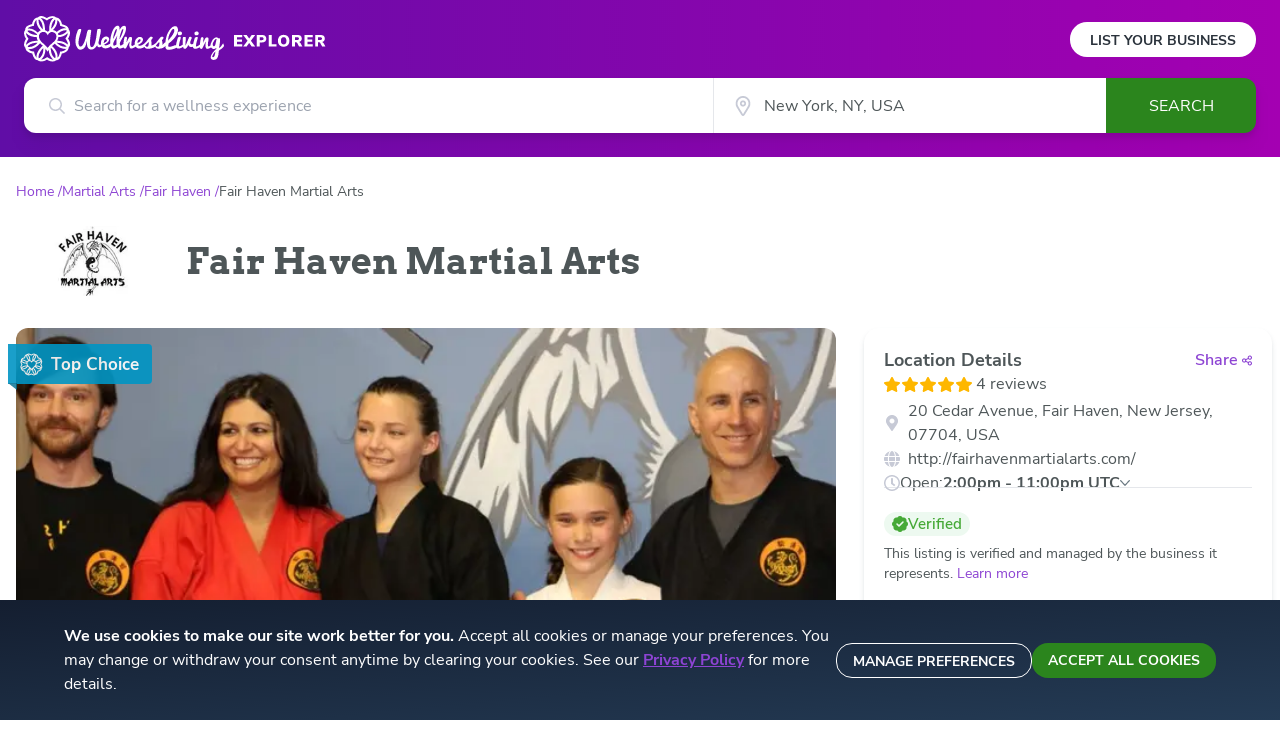

--- FILE ---
content_type: text/html; charset=utf-8
request_url: https://www.wellnessliving.com/explore/locations/martial-arts/us-nj-fair_haven/fairhavenmartialarts/staff/
body_size: 7765
content:
<!DOCTYPE html><html lang="en" class="wl-explore"><head><meta charSet="utf-8"/><meta name="viewport" content="width=device-width"/><meta property="og:locale" content="en_US"/><meta property="og:site_name" content="WellnessLiving Explorer"/><link rel="preload" as="image" href="/explore/logos/wellness-logo.svg" fetchpriority="high"/><link rel="preload" as="image" href="/explore/logos/explorer.svg" fetchpriority="high"/><script type="application/ld+json">{"@context":"https://schema.org","@type":"LocalBusiness"}</script><title>Fair Haven Martial Arts, Fair Haven, NJ | Wellness Center near me in Fair Haven, NJ</title><meta name="robots" content="index,follow"/><meta name="description" content="Fair Haven Martial Arts in Fair Haven, NJ - Wellness Center, see class schedules and staff bios, 4 Reviews from happy customers. Find Wellness Center near me in Fair Haven, NJ"/><meta property="og:title" content="Fair Haven Martial Arts"/><meta property="og:description" content="Check out Fair Haven Martial Arts on WellnessLiving Explore!"/><meta property="og:url" content="https://www.wellnessliving.com/explore/locations/martial-arts/us-nj-fair_haven/fairhavenmartialarts/staff/"/><meta property="og:type" content="website"/><meta property="og:image" content="https://d12lnanyhdwsnh.cloudfront.net/4/fya.jpg"/><meta property="og:image:alt" content="Fair Haven Martial Arts"/><meta property="og:image:type" content="image/jpeg"/><meta property="og:image:width" content="220"/><meta property="og:image:height" content="100"/><link rel="canonical" href="https://www.wellnessliving.com/explore/locations/martial-arts/us-nj-fair_haven/fairhavenmartialarts/"/><meta name="twitter:card" content="summary_large_image"/><meta name="twitter:description" content="Check out Fair Haven Martial Arts on WellnessLiving Explore!"/><meta name="twitter:image" content=""/><script type="application/ld+json">{"@context":"https://schema.org","@type":"BreadcrumbList"}</script><link rel="preload" as="image" imageSrcSet="/_next/image/?url=https%3A%2F%2Fd12lnanyhdwsnh.cloudfront.net%2F4%2FfyT.jpg&amp;w=16&amp;q=75 16w, /_next/image/?url=https%3A%2F%2Fd12lnanyhdwsnh.cloudfront.net%2F4%2FfyT.jpg&amp;w=32&amp;q=75 32w, /_next/image/?url=https%3A%2F%2Fd12lnanyhdwsnh.cloudfront.net%2F4%2FfyT.jpg&amp;w=48&amp;q=75 48w, /_next/image/?url=https%3A%2F%2Fd12lnanyhdwsnh.cloudfront.net%2F4%2FfyT.jpg&amp;w=64&amp;q=75 64w, /_next/image/?url=https%3A%2F%2Fd12lnanyhdwsnh.cloudfront.net%2F4%2FfyT.jpg&amp;w=96&amp;q=75 96w, /_next/image/?url=https%3A%2F%2Fd12lnanyhdwsnh.cloudfront.net%2F4%2FfyT.jpg&amp;w=128&amp;q=75 128w, /_next/image/?url=https%3A%2F%2Fd12lnanyhdwsnh.cloudfront.net%2F4%2FfyT.jpg&amp;w=256&amp;q=75 256w, /_next/image/?url=https%3A%2F%2Fd12lnanyhdwsnh.cloudfront.net%2F4%2FfyT.jpg&amp;w=384&amp;q=75 384w, /_next/image/?url=https%3A%2F%2Fd12lnanyhdwsnh.cloudfront.net%2F4%2FfyT.jpg&amp;w=640&amp;q=75 640w, /_next/image/?url=https%3A%2F%2Fd12lnanyhdwsnh.cloudfront.net%2F4%2FfyT.jpg&amp;w=750&amp;q=75 750w, /_next/image/?url=https%3A%2F%2Fd12lnanyhdwsnh.cloudfront.net%2F4%2FfyT.jpg&amp;w=828&amp;q=75 828w, /_next/image/?url=https%3A%2F%2Fd12lnanyhdwsnh.cloudfront.net%2F4%2FfyT.jpg&amp;w=1080&amp;q=75 1080w, /_next/image/?url=https%3A%2F%2Fd12lnanyhdwsnh.cloudfront.net%2F4%2FfyT.jpg&amp;w=1200&amp;q=75 1200w, /_next/image/?url=https%3A%2F%2Fd12lnanyhdwsnh.cloudfront.net%2F4%2FfyT.jpg&amp;w=1920&amp;q=75 1920w, /_next/image/?url=https%3A%2F%2Fd12lnanyhdwsnh.cloudfront.net%2F4%2FfyT.jpg&amp;w=2048&amp;q=75 2048w, /_next/image/?url=https%3A%2F%2Fd12lnanyhdwsnh.cloudfront.net%2F4%2FfyT.jpg&amp;w=3840&amp;q=75 3840w" imageSizes="(max-width: 768px) 300px, 800px" fetchpriority="high"/><link rel="preload" as="image" href="/explore/items/WL-Logo-badge.svg" fetchpriority="high"/><meta name="next-head-count" content="26"/><link rel="icon" href="/explore/favicon.ico"/><link rel="apple-touch-icon" sizes="180x180" href="/explore/apple-touch-icon.png"/><link rel="icon" type="image/png" sizes="32x32" href="/explore/favicon-32x32.png"/><link rel="icon" type="image/png" sizes="16x16" href="/explore/favicon-16x16.png"/><link rel="preconnect" href="https://wl-explorer-be-prod.www.wellnessliving.com"/><link data-next-font="size-adjust" rel="preconnect" href="/" crossorigin="anonymous"/><link rel="preload" href="/explore/_next/static/css/8e997322333bcdd3.css" as="style"/><link rel="stylesheet" href="/explore/_next/static/css/8e997322333bcdd3.css" data-n-g=""/><link rel="preload" href="/explore/_next/static/css/706e79a094b4a8e8.css" as="style"/><link rel="stylesheet" href="/explore/_next/static/css/706e79a094b4a8e8.css" data-n-p=""/><noscript data-n-css=""></noscript><script defer="" nomodule="" src="/explore/_next/static/chunks/polyfills-c67a75d1b6f99dc8.js"></script><script src="/explore/_next/static/chunks/webpack-e906d98f065dede7.js" defer=""></script><script src="/explore/_next/static/chunks/framework-ce84985cd166733a.js" defer=""></script><script src="/explore/_next/static/chunks/main-22205963bff61549.js" defer=""></script><script src="/explore/_next/static/chunks/pages/_app-a4e513ca6dcece0e.js" defer=""></script><script src="/explore/_next/static/chunks/3061-4b6b201d496fa4ef.js" defer=""></script><script src="/explore/_next/static/chunks/6537-79bfbfc480d26803.js" defer=""></script><script src="/explore/_next/static/chunks/9053-c06f28c52174b78d.js" defer=""></script><script src="/explore/_next/static/chunks/6313-0398f125ed2c7924.js" defer=""></script><script src="/explore/_next/static/chunks/4211-79ec1d04656ce709.js" defer=""></script><script src="/explore/_next/static/chunks/5434-83bec26637af44a2.js" defer=""></script><script src="/explore/_next/static/chunks/pages/listings/location/%5Bslug%5D-b2c0d28b44f15542.js" defer=""></script><script src="/explore/_next/static/xJULaHwpkBbxK8TB100kR/_buildManifest.js" defer=""></script><script src="/explore/_next/static/xJULaHwpkBbxK8TB100kR/_ssgManifest.js" defer=""></script></head><body class="bg-white"><div id="__next"><header><div class="h-auto px-2 py-4 text-center text-[16px] text-wl-charcoal md:hidden">Own a business or studio?<!-- --> <a class="whitespace-nowrap font-bold underline" href="/explore/list-your-business/">List your business</a></div><div class="relative wl-gradient-search pb-[24px]"><div class=""><div class="mx-auto px-6 lg:max-w-7xl"><div class="flex justify-between"><div role="banner"><a class="my-4 flex cursor-pointer items-center" href="/explore/"><div class="basis-[160px] sm:basis-[200px]"><img alt="WellnessLiving" fetchpriority="high" width="200" height="46" decoding="async" data-nimg="1" style="color:transparent" src="/explore/logos/wellness-logo.svg"/></div><div class="basis-[79px] pl-[6px] sm:ml-[4px] sm:basis-[98px] sm:pt-[4px]"><img alt="Explorer" fetchpriority="high" width="96" height="14" decoding="async" data-nimg="1" style="color:transparent" src="/explore/logos/explorer.svg"/></div></a></div><div class="hidden items-center md:flex"><a class="rounded-full bg-white px-[20px] pt-[8px] pb-[6px] text-[14px] font-bold uppercase text-wl-night hover:opacity-90" href="/explore/list-your-business/">List Your Business</a></div></div></div><div class="max-w-5xl mx-auto hidden"></div><form role="form" class="relative z-50 mx-5 flex sm:mx-6 sm:drop-shadow-lg md:max-w-7xl lg:mx-auto lg:px-6 h-[55px]"><div class="block h-full w-full sm:hidden"><div class="relative w-full h-full text-[16px]"><div class="absolute left-[15px] top-[50%] -translate-y-1/2 sm:left-[25px]"><div class="relative flex-none h-4 w-4"><svg class="absolute h-full w-full object-cover text-wl-rhino"><title>search icon</title><use xlink:href="/explore/icons/icon-sprite.svg#search" href="/explore/icons/icon-sprite.svg#search"></use></svg></div></div><input type="hidden" class="hidden" value="General search"/><input aria-label="Search for a wellness experience" autoComplete="off" class="h-full w-full text-ellipsis rounded-xl border border-gray-200 pl-9 pr-3 font-sans text-wl-charcoal outline-none sm:rounded-r-none sm:border-none sm:pl-[50px]" placeholder="Search for a wellness experience" value=""/><div role="presentation" class="opacity-0 relative z-50 hidden rounded-b-xl border-wl-charcoal bg-white transition-opacity duration-500 sm:block"></div></div></div><div class="hidden sm:flex sm:w-full"><div class="basis-7/12"><div class="relative w-full h-full text-[16px]"><div class="absolute left-[15px] top-[50%] -translate-y-1/2 sm:left-[25px]"><div class="relative flex-none h-4 w-4"><svg class="absolute h-full w-full object-cover text-wl-rhino"><title>search icon</title><use xlink:href="/explore/icons/icon-sprite.svg#search" href="/explore/icons/icon-sprite.svg#search"></use></svg></div></div><input type="hidden" class="hidden" value="General search"/><input aria-label="Search for a wellness experience" autoComplete="off" class="h-full w-full text-ellipsis rounded-xl border border-gray-200 pl-9 pr-3 font-sans text-wl-charcoal outline-none sm:rounded-r-none sm:border-none sm:pl-[50px]" placeholder="Search for a wellness experience" value=""/><div role="presentation" class="opacity-0 relative z-50 hidden rounded-b-xl border-wl-charcoal bg-white transition-opacity duration-500 sm:block"></div></div></div><div class="basis-4/12"><div class="relative h-full w-full"><div class="absolute left-[2px] top-[50%] h-5 w-5 translate-y-[-50%] sm:left-5"><div class="relative flex-none h-5 w-5"><svg class="absolute h-full w-full object-cover"><title>location icon</title><use xlink:href="/explore/icons/icon-sprite.svg#location-stroked-light" href="/explore/icons/icon-sprite.svg#location-stroked-light"></use></svg></div></div><input class="h-full w-full border-gray-200 pl-6 pr-4 text-wl-charcoal outline-none sm:border-l sm:pl-[50px]" aria-label="City" autoComplete="off" value=""/><div role="presentation" class="relative z-[2]"><link rel="preload" href="https://maps.googleapis.com/maps/api/js?key=AIzaSyDAJhf61KrjJ8A8ufMpZW4bQHINGkGmrEA&amp;libraries=places,geometry&amp;language=en&amp;callback=wellness.initGoogleMaps" as="script"/></div></div></div><div class="max-w-[150px] basis-2/12"><button type="submit" class="h-full w-[150px] rounded-r-xl bg-wl-dark-lizard text-center font-sans text-base uppercase text-white disabled:opacity-30 lg:hover:bg-wl-darker-lizard">Search</button></div></div></form></div></div></header><nav class="mx-auto my-4 max-w-7xl px-4 xl:my-6"><ol class="flex flex-row flex-wrap items-center gap-1 font-sans text-[14px]"><li class="font-sans text-[14px] text-wl-violet"><a class="after:content-[&#x27;_/&#x27;]" href="/explore/"><span>Home</span></a></li><li class="font-sans text-[14px] text-wl-violet"><a class="after:content-[&#x27;_/&#x27;]" href="/explore/locations/martial-arts/"><span>Martial Arts</span></a></li><li class="font-sans text-[14px] text-wl-violet"><a class="after:content-[&#x27;_/&#x27;]" href="/explore/locations/martial-arts/us-nj-fair_haven/"><span>Fair Haven</span></a></li><li class="break-all font-sans text-[14px] text-wl-charcoal line-clamp-1"><span>Fair Haven Martial Arts</span></li></ol></nav><div class="mx-auto max-w-7xl px-4 pb-4 md:flex md:items-center md:pb-6 xl:pb-8"><div class="mb-2 md:mb-0 md:mr-4 md:self-start"><div class="relative h-[50px] w-[110px] md:h-[70px] md:w-[154px]"><img alt="Location Logo" loading="lazy" decoding="async" data-nimg="fill" class="object-contain" style="position:absolute;height:100%;width:100%;left:0;top:0;right:0;bottom:0;color:transparent" sizes="144px" srcSet="/_next/image/?url=https%3A%2F%2Fd12lnanyhdwsnh.cloudfront.net%2F4%2Ffya.jpg&amp;w=16&amp;q=75 16w, /_next/image/?url=https%3A%2F%2Fd12lnanyhdwsnh.cloudfront.net%2F4%2Ffya.jpg&amp;w=32&amp;q=75 32w, /_next/image/?url=https%3A%2F%2Fd12lnanyhdwsnh.cloudfront.net%2F4%2Ffya.jpg&amp;w=48&amp;q=75 48w, /_next/image/?url=https%3A%2F%2Fd12lnanyhdwsnh.cloudfront.net%2F4%2Ffya.jpg&amp;w=64&amp;q=75 64w, /_next/image/?url=https%3A%2F%2Fd12lnanyhdwsnh.cloudfront.net%2F4%2Ffya.jpg&amp;w=96&amp;q=75 96w, /_next/image/?url=https%3A%2F%2Fd12lnanyhdwsnh.cloudfront.net%2F4%2Ffya.jpg&amp;w=128&amp;q=75 128w, /_next/image/?url=https%3A%2F%2Fd12lnanyhdwsnh.cloudfront.net%2F4%2Ffya.jpg&amp;w=256&amp;q=75 256w, /_next/image/?url=https%3A%2F%2Fd12lnanyhdwsnh.cloudfront.net%2F4%2Ffya.jpg&amp;w=384&amp;q=75 384w, /_next/image/?url=https%3A%2F%2Fd12lnanyhdwsnh.cloudfront.net%2F4%2Ffya.jpg&amp;w=640&amp;q=75 640w, /_next/image/?url=https%3A%2F%2Fd12lnanyhdwsnh.cloudfront.net%2F4%2Ffya.jpg&amp;w=750&amp;q=75 750w, /_next/image/?url=https%3A%2F%2Fd12lnanyhdwsnh.cloudfront.net%2F4%2Ffya.jpg&amp;w=828&amp;q=75 828w, /_next/image/?url=https%3A%2F%2Fd12lnanyhdwsnh.cloudfront.net%2F4%2Ffya.jpg&amp;w=1080&amp;q=75 1080w, /_next/image/?url=https%3A%2F%2Fd12lnanyhdwsnh.cloudfront.net%2F4%2Ffya.jpg&amp;w=1200&amp;q=75 1200w, /_next/image/?url=https%3A%2F%2Fd12lnanyhdwsnh.cloudfront.net%2F4%2Ffya.jpg&amp;w=1920&amp;q=75 1920w, /_next/image/?url=https%3A%2F%2Fd12lnanyhdwsnh.cloudfront.net%2F4%2Ffya.jpg&amp;w=2048&amp;q=75 2048w, /_next/image/?url=https%3A%2F%2Fd12lnanyhdwsnh.cloudfront.net%2F4%2Ffya.jpg&amp;w=3840&amp;q=75 3840w" src="/_next/image/?url=https%3A%2F%2Fd12lnanyhdwsnh.cloudfront.net%2F4%2Ffya.jpg&amp;w=3840&amp;q=75"/></div></div><h1 class="break-words font-serif text-xl font-bold text-wl-charcoal md:text-4xl">Fair Haven Martial Arts</h1></div><div class="mx-auto max-w-7xl px-2"><div class="grid grid-cols-1 gap-5 xl:grid-cols-12 xl:items-start"><div class="grid grid-cols-1 gap-5 md:col-span-2 md:grid-cols-2 xl:col-span-8 xl:grid-cols-1"><div class="relative overflow-hidden xl:min-h-[510px] xl:min-w-[810px]"><div class="slick-slider z-10 slick-initialized" dir="ltr"><div class="slick-list"><div class="slick-track" style="width:900%;left:-100%"><div data-index="-1" tabindex="-1" class="slick-slide slick-cloned" aria-hidden="true" style="width:11.11111111111111%"><div><div class="rounded-xl px-2"><div class="relative mx-auto w-full rounded-xl pb-[56.25%]"><div class="absolute inset-0 top-[16px] z-[9] -ml-2 flex h-6 w-28 rounded-r-[4px] bg-wl-whale opacity-90 md:h-10 md:w-36"><div class="flex w-full items-center px-2 after:absolute after:bottom-[-6px] after:left-0 after:h-0 after:w-0 after:border-t-[7px] after:border-l-[9px] after:border-t-wl-dark-whale/90 after:border-l-transparent md:px-[12px] md:py-[8px]"><div class="relative h-3.5 w-3.5 md:h-[23px] md:w-[23px]"><img alt="" fetchpriority="high" decoding="async" data-nimg="fill" style="position:absolute;height:100%;width:100%;left:0;top:0;right:0;bottom:0;color:transparent" src="/explore/items/WL-Logo-badge.svg"/></div><p class="ml-[8px] font-sans text-[9px] font-extrabold text-white md:text-[17px]">Top Choice</p></div></div><img alt="Sliding Descriptive Image" loading="lazy" decoding="async" data-nimg="fill" class="rounded-xl object-cover" style="position:absolute;height:100%;width:100%;left:0;top:0;right:0;bottom:0;color:transparent" sizes="(max-width: 768px) 300px, 800px" srcSet="/_next/image/?url=https%3A%2F%2Fd12lnanyhdwsnh.cloudfront.net%2F4%2FfyW.jpg&amp;w=16&amp;q=75 16w, /_next/image/?url=https%3A%2F%2Fd12lnanyhdwsnh.cloudfront.net%2F4%2FfyW.jpg&amp;w=32&amp;q=75 32w, /_next/image/?url=https%3A%2F%2Fd12lnanyhdwsnh.cloudfront.net%2F4%2FfyW.jpg&amp;w=48&amp;q=75 48w, /_next/image/?url=https%3A%2F%2Fd12lnanyhdwsnh.cloudfront.net%2F4%2FfyW.jpg&amp;w=64&amp;q=75 64w, /_next/image/?url=https%3A%2F%2Fd12lnanyhdwsnh.cloudfront.net%2F4%2FfyW.jpg&amp;w=96&amp;q=75 96w, /_next/image/?url=https%3A%2F%2Fd12lnanyhdwsnh.cloudfront.net%2F4%2FfyW.jpg&amp;w=128&amp;q=75 128w, /_next/image/?url=https%3A%2F%2Fd12lnanyhdwsnh.cloudfront.net%2F4%2FfyW.jpg&amp;w=256&amp;q=75 256w, /_next/image/?url=https%3A%2F%2Fd12lnanyhdwsnh.cloudfront.net%2F4%2FfyW.jpg&amp;w=384&amp;q=75 384w, /_next/image/?url=https%3A%2F%2Fd12lnanyhdwsnh.cloudfront.net%2F4%2FfyW.jpg&amp;w=640&amp;q=75 640w, /_next/image/?url=https%3A%2F%2Fd12lnanyhdwsnh.cloudfront.net%2F4%2FfyW.jpg&amp;w=750&amp;q=75 750w, /_next/image/?url=https%3A%2F%2Fd12lnanyhdwsnh.cloudfront.net%2F4%2FfyW.jpg&amp;w=828&amp;q=75 828w, /_next/image/?url=https%3A%2F%2Fd12lnanyhdwsnh.cloudfront.net%2F4%2FfyW.jpg&amp;w=1080&amp;q=75 1080w, /_next/image/?url=https%3A%2F%2Fd12lnanyhdwsnh.cloudfront.net%2F4%2FfyW.jpg&amp;w=1200&amp;q=75 1200w, /_next/image/?url=https%3A%2F%2Fd12lnanyhdwsnh.cloudfront.net%2F4%2FfyW.jpg&amp;w=1920&amp;q=75 1920w, /_next/image/?url=https%3A%2F%2Fd12lnanyhdwsnh.cloudfront.net%2F4%2FfyW.jpg&amp;w=2048&amp;q=75 2048w, /_next/image/?url=https%3A%2F%2Fd12lnanyhdwsnh.cloudfront.net%2F4%2FfyW.jpg&amp;w=3840&amp;q=75 3840w" src="/_next/image/?url=https%3A%2F%2Fd12lnanyhdwsnh.cloudfront.net%2F4%2FfyW.jpg&amp;w=3840&amp;q=75"/></div></div></div></div><div data-index="0" class="slick-slide slick-active slick-current" tabindex="-1" aria-hidden="false" style="outline:none;width:11.11111111111111%"><div><div class="rounded-xl px-2"><div class="relative mx-auto w-full rounded-xl pb-[56.25%]"><div class="absolute inset-0 top-[16px] z-[9] -ml-2 flex h-6 w-28 rounded-r-[4px] bg-wl-whale opacity-90 md:h-10 md:w-36"><div class="flex w-full items-center px-2 after:absolute after:bottom-[-6px] after:left-0 after:h-0 after:w-0 after:border-t-[7px] after:border-l-[9px] after:border-t-wl-dark-whale/90 after:border-l-transparent md:px-[12px] md:py-[8px]"><div class="relative h-3.5 w-3.5 md:h-[23px] md:w-[23px]"><img alt="" fetchpriority="high" decoding="async" data-nimg="fill" style="position:absolute;height:100%;width:100%;left:0;top:0;right:0;bottom:0;color:transparent" src="/explore/items/WL-Logo-badge.svg"/></div><p class="ml-[8px] font-sans text-[9px] font-extrabold text-white md:text-[17px]">Top Choice</p></div></div><img alt="Sliding Descriptive Image" fetchpriority="high" decoding="async" data-nimg="fill" class="rounded-xl object-cover" style="position:absolute;height:100%;width:100%;left:0;top:0;right:0;bottom:0;color:transparent" sizes="(max-width: 768px) 300px, 800px" srcSet="/_next/image/?url=https%3A%2F%2Fd12lnanyhdwsnh.cloudfront.net%2F4%2FfyT.jpg&amp;w=16&amp;q=75 16w, /_next/image/?url=https%3A%2F%2Fd12lnanyhdwsnh.cloudfront.net%2F4%2FfyT.jpg&amp;w=32&amp;q=75 32w, /_next/image/?url=https%3A%2F%2Fd12lnanyhdwsnh.cloudfront.net%2F4%2FfyT.jpg&amp;w=48&amp;q=75 48w, /_next/image/?url=https%3A%2F%2Fd12lnanyhdwsnh.cloudfront.net%2F4%2FfyT.jpg&amp;w=64&amp;q=75 64w, /_next/image/?url=https%3A%2F%2Fd12lnanyhdwsnh.cloudfront.net%2F4%2FfyT.jpg&amp;w=96&amp;q=75 96w, /_next/image/?url=https%3A%2F%2Fd12lnanyhdwsnh.cloudfront.net%2F4%2FfyT.jpg&amp;w=128&amp;q=75 128w, /_next/image/?url=https%3A%2F%2Fd12lnanyhdwsnh.cloudfront.net%2F4%2FfyT.jpg&amp;w=256&amp;q=75 256w, /_next/image/?url=https%3A%2F%2Fd12lnanyhdwsnh.cloudfront.net%2F4%2FfyT.jpg&amp;w=384&amp;q=75 384w, /_next/image/?url=https%3A%2F%2Fd12lnanyhdwsnh.cloudfront.net%2F4%2FfyT.jpg&amp;w=640&amp;q=75 640w, /_next/image/?url=https%3A%2F%2Fd12lnanyhdwsnh.cloudfront.net%2F4%2FfyT.jpg&amp;w=750&amp;q=75 750w, /_next/image/?url=https%3A%2F%2Fd12lnanyhdwsnh.cloudfront.net%2F4%2FfyT.jpg&amp;w=828&amp;q=75 828w, /_next/image/?url=https%3A%2F%2Fd12lnanyhdwsnh.cloudfront.net%2F4%2FfyT.jpg&amp;w=1080&amp;q=75 1080w, /_next/image/?url=https%3A%2F%2Fd12lnanyhdwsnh.cloudfront.net%2F4%2FfyT.jpg&amp;w=1200&amp;q=75 1200w, /_next/image/?url=https%3A%2F%2Fd12lnanyhdwsnh.cloudfront.net%2F4%2FfyT.jpg&amp;w=1920&amp;q=75 1920w, /_next/image/?url=https%3A%2F%2Fd12lnanyhdwsnh.cloudfront.net%2F4%2FfyT.jpg&amp;w=2048&amp;q=75 2048w, /_next/image/?url=https%3A%2F%2Fd12lnanyhdwsnh.cloudfront.net%2F4%2FfyT.jpg&amp;w=3840&amp;q=75 3840w" src="/_next/image/?url=https%3A%2F%2Fd12lnanyhdwsnh.cloudfront.net%2F4%2FfyT.jpg&amp;w=3840&amp;q=75"/></div></div></div></div><div data-index="1" class="slick-slide" tabindex="-1" aria-hidden="true" style="outline:none;width:11.11111111111111%"><div><div class="rounded-xl px-2"><div class="relative mx-auto w-full rounded-xl pb-[56.25%]"><div class="absolute inset-0 top-[16px] z-[9] -ml-2 flex h-6 w-28 rounded-r-[4px] bg-wl-whale opacity-90 md:h-10 md:w-36"><div class="flex w-full items-center px-2 after:absolute after:bottom-[-6px] after:left-0 after:h-0 after:w-0 after:border-t-[7px] after:border-l-[9px] after:border-t-wl-dark-whale/90 after:border-l-transparent md:px-[12px] md:py-[8px]"><div class="relative h-3.5 w-3.5 md:h-[23px] md:w-[23px]"><img alt="" fetchpriority="high" decoding="async" data-nimg="fill" style="position:absolute;height:100%;width:100%;left:0;top:0;right:0;bottom:0;color:transparent" src="/explore/items/WL-Logo-badge.svg"/></div><p class="ml-[8px] font-sans text-[9px] font-extrabold text-white md:text-[17px]">Top Choice</p></div></div><img alt="Sliding Descriptive Image" loading="lazy" decoding="async" data-nimg="fill" class="rounded-xl object-cover" style="position:absolute;height:100%;width:100%;left:0;top:0;right:0;bottom:0;color:transparent" sizes="(max-width: 768px) 300px, 800px" srcSet="/_next/image/?url=https%3A%2F%2Fd12lnanyhdwsnh.cloudfront.net%2F4%2FfyU.jpg&amp;w=16&amp;q=75 16w, /_next/image/?url=https%3A%2F%2Fd12lnanyhdwsnh.cloudfront.net%2F4%2FfyU.jpg&amp;w=32&amp;q=75 32w, /_next/image/?url=https%3A%2F%2Fd12lnanyhdwsnh.cloudfront.net%2F4%2FfyU.jpg&amp;w=48&amp;q=75 48w, /_next/image/?url=https%3A%2F%2Fd12lnanyhdwsnh.cloudfront.net%2F4%2FfyU.jpg&amp;w=64&amp;q=75 64w, /_next/image/?url=https%3A%2F%2Fd12lnanyhdwsnh.cloudfront.net%2F4%2FfyU.jpg&amp;w=96&amp;q=75 96w, /_next/image/?url=https%3A%2F%2Fd12lnanyhdwsnh.cloudfront.net%2F4%2FfyU.jpg&amp;w=128&amp;q=75 128w, /_next/image/?url=https%3A%2F%2Fd12lnanyhdwsnh.cloudfront.net%2F4%2FfyU.jpg&amp;w=256&amp;q=75 256w, /_next/image/?url=https%3A%2F%2Fd12lnanyhdwsnh.cloudfront.net%2F4%2FfyU.jpg&amp;w=384&amp;q=75 384w, /_next/image/?url=https%3A%2F%2Fd12lnanyhdwsnh.cloudfront.net%2F4%2FfyU.jpg&amp;w=640&amp;q=75 640w, /_next/image/?url=https%3A%2F%2Fd12lnanyhdwsnh.cloudfront.net%2F4%2FfyU.jpg&amp;w=750&amp;q=75 750w, /_next/image/?url=https%3A%2F%2Fd12lnanyhdwsnh.cloudfront.net%2F4%2FfyU.jpg&amp;w=828&amp;q=75 828w, /_next/image/?url=https%3A%2F%2Fd12lnanyhdwsnh.cloudfront.net%2F4%2FfyU.jpg&amp;w=1080&amp;q=75 1080w, /_next/image/?url=https%3A%2F%2Fd12lnanyhdwsnh.cloudfront.net%2F4%2FfyU.jpg&amp;w=1200&amp;q=75 1200w, /_next/image/?url=https%3A%2F%2Fd12lnanyhdwsnh.cloudfront.net%2F4%2FfyU.jpg&amp;w=1920&amp;q=75 1920w, /_next/image/?url=https%3A%2F%2Fd12lnanyhdwsnh.cloudfront.net%2F4%2FfyU.jpg&amp;w=2048&amp;q=75 2048w, /_next/image/?url=https%3A%2F%2Fd12lnanyhdwsnh.cloudfront.net%2F4%2FfyU.jpg&amp;w=3840&amp;q=75 3840w" src="/_next/image/?url=https%3A%2F%2Fd12lnanyhdwsnh.cloudfront.net%2F4%2FfyU.jpg&amp;w=3840&amp;q=75"/></div></div></div></div><div data-index="2" class="slick-slide" tabindex="-1" aria-hidden="true" style="outline:none;width:11.11111111111111%"><div><div class="rounded-xl px-2"><div class="relative mx-auto w-full rounded-xl pb-[56.25%]"><div class="absolute inset-0 top-[16px] z-[9] -ml-2 flex h-6 w-28 rounded-r-[4px] bg-wl-whale opacity-90 md:h-10 md:w-36"><div class="flex w-full items-center px-2 after:absolute after:bottom-[-6px] after:left-0 after:h-0 after:w-0 after:border-t-[7px] after:border-l-[9px] after:border-t-wl-dark-whale/90 after:border-l-transparent md:px-[12px] md:py-[8px]"><div class="relative h-3.5 w-3.5 md:h-[23px] md:w-[23px]"><img alt="" fetchpriority="high" decoding="async" data-nimg="fill" style="position:absolute;height:100%;width:100%;left:0;top:0;right:0;bottom:0;color:transparent" src="/explore/items/WL-Logo-badge.svg"/></div><p class="ml-[8px] font-sans text-[9px] font-extrabold text-white md:text-[17px]">Top Choice</p></div></div><img alt="Sliding Descriptive Image" loading="lazy" decoding="async" data-nimg="fill" class="rounded-xl object-cover" style="position:absolute;height:100%;width:100%;left:0;top:0;right:0;bottom:0;color:transparent" sizes="(max-width: 768px) 300px, 800px" srcSet="/_next/image/?url=https%3A%2F%2Fd12lnanyhdwsnh.cloudfront.net%2F4%2FfyV.jpg&amp;w=16&amp;q=75 16w, /_next/image/?url=https%3A%2F%2Fd12lnanyhdwsnh.cloudfront.net%2F4%2FfyV.jpg&amp;w=32&amp;q=75 32w, /_next/image/?url=https%3A%2F%2Fd12lnanyhdwsnh.cloudfront.net%2F4%2FfyV.jpg&amp;w=48&amp;q=75 48w, /_next/image/?url=https%3A%2F%2Fd12lnanyhdwsnh.cloudfront.net%2F4%2FfyV.jpg&amp;w=64&amp;q=75 64w, /_next/image/?url=https%3A%2F%2Fd12lnanyhdwsnh.cloudfront.net%2F4%2FfyV.jpg&amp;w=96&amp;q=75 96w, /_next/image/?url=https%3A%2F%2Fd12lnanyhdwsnh.cloudfront.net%2F4%2FfyV.jpg&amp;w=128&amp;q=75 128w, /_next/image/?url=https%3A%2F%2Fd12lnanyhdwsnh.cloudfront.net%2F4%2FfyV.jpg&amp;w=256&amp;q=75 256w, /_next/image/?url=https%3A%2F%2Fd12lnanyhdwsnh.cloudfront.net%2F4%2FfyV.jpg&amp;w=384&amp;q=75 384w, /_next/image/?url=https%3A%2F%2Fd12lnanyhdwsnh.cloudfront.net%2F4%2FfyV.jpg&amp;w=640&amp;q=75 640w, /_next/image/?url=https%3A%2F%2Fd12lnanyhdwsnh.cloudfront.net%2F4%2FfyV.jpg&amp;w=750&amp;q=75 750w, /_next/image/?url=https%3A%2F%2Fd12lnanyhdwsnh.cloudfront.net%2F4%2FfyV.jpg&amp;w=828&amp;q=75 828w, /_next/image/?url=https%3A%2F%2Fd12lnanyhdwsnh.cloudfront.net%2F4%2FfyV.jpg&amp;w=1080&amp;q=75 1080w, /_next/image/?url=https%3A%2F%2Fd12lnanyhdwsnh.cloudfront.net%2F4%2FfyV.jpg&amp;w=1200&amp;q=75 1200w, /_next/image/?url=https%3A%2F%2Fd12lnanyhdwsnh.cloudfront.net%2F4%2FfyV.jpg&amp;w=1920&amp;q=75 1920w, /_next/image/?url=https%3A%2F%2Fd12lnanyhdwsnh.cloudfront.net%2F4%2FfyV.jpg&amp;w=2048&amp;q=75 2048w, /_next/image/?url=https%3A%2F%2Fd12lnanyhdwsnh.cloudfront.net%2F4%2FfyV.jpg&amp;w=3840&amp;q=75 3840w" src="/_next/image/?url=https%3A%2F%2Fd12lnanyhdwsnh.cloudfront.net%2F4%2FfyV.jpg&amp;w=3840&amp;q=75"/></div></div></div></div><div data-index="3" class="slick-slide" tabindex="-1" aria-hidden="true" style="outline:none;width:11.11111111111111%"><div><div class="rounded-xl px-2"><div class="relative mx-auto w-full rounded-xl pb-[56.25%]"><div class="absolute inset-0 top-[16px] z-[9] -ml-2 flex h-6 w-28 rounded-r-[4px] bg-wl-whale opacity-90 md:h-10 md:w-36"><div class="flex w-full items-center px-2 after:absolute after:bottom-[-6px] after:left-0 after:h-0 after:w-0 after:border-t-[7px] after:border-l-[9px] after:border-t-wl-dark-whale/90 after:border-l-transparent md:px-[12px] md:py-[8px]"><div class="relative h-3.5 w-3.5 md:h-[23px] md:w-[23px]"><img alt="" fetchpriority="high" decoding="async" data-nimg="fill" style="position:absolute;height:100%;width:100%;left:0;top:0;right:0;bottom:0;color:transparent" src="/explore/items/WL-Logo-badge.svg"/></div><p class="ml-[8px] font-sans text-[9px] font-extrabold text-white md:text-[17px]">Top Choice</p></div></div><img alt="Sliding Descriptive Image" loading="lazy" decoding="async" data-nimg="fill" class="rounded-xl object-cover" style="position:absolute;height:100%;width:100%;left:0;top:0;right:0;bottom:0;color:transparent" sizes="(max-width: 768px) 300px, 800px" srcSet="/_next/image/?url=https%3A%2F%2Fd12lnanyhdwsnh.cloudfront.net%2F4%2FfyW.jpg&amp;w=16&amp;q=75 16w, /_next/image/?url=https%3A%2F%2Fd12lnanyhdwsnh.cloudfront.net%2F4%2FfyW.jpg&amp;w=32&amp;q=75 32w, /_next/image/?url=https%3A%2F%2Fd12lnanyhdwsnh.cloudfront.net%2F4%2FfyW.jpg&amp;w=48&amp;q=75 48w, /_next/image/?url=https%3A%2F%2Fd12lnanyhdwsnh.cloudfront.net%2F4%2FfyW.jpg&amp;w=64&amp;q=75 64w, /_next/image/?url=https%3A%2F%2Fd12lnanyhdwsnh.cloudfront.net%2F4%2FfyW.jpg&amp;w=96&amp;q=75 96w, /_next/image/?url=https%3A%2F%2Fd12lnanyhdwsnh.cloudfront.net%2F4%2FfyW.jpg&amp;w=128&amp;q=75 128w, /_next/image/?url=https%3A%2F%2Fd12lnanyhdwsnh.cloudfront.net%2F4%2FfyW.jpg&amp;w=256&amp;q=75 256w, /_next/image/?url=https%3A%2F%2Fd12lnanyhdwsnh.cloudfront.net%2F4%2FfyW.jpg&amp;w=384&amp;q=75 384w, /_next/image/?url=https%3A%2F%2Fd12lnanyhdwsnh.cloudfront.net%2F4%2FfyW.jpg&amp;w=640&amp;q=75 640w, /_next/image/?url=https%3A%2F%2Fd12lnanyhdwsnh.cloudfront.net%2F4%2FfyW.jpg&amp;w=750&amp;q=75 750w, /_next/image/?url=https%3A%2F%2Fd12lnanyhdwsnh.cloudfront.net%2F4%2FfyW.jpg&amp;w=828&amp;q=75 828w, /_next/image/?url=https%3A%2F%2Fd12lnanyhdwsnh.cloudfront.net%2F4%2FfyW.jpg&amp;w=1080&amp;q=75 1080w, /_next/image/?url=https%3A%2F%2Fd12lnanyhdwsnh.cloudfront.net%2F4%2FfyW.jpg&amp;w=1200&amp;q=75 1200w, /_next/image/?url=https%3A%2F%2Fd12lnanyhdwsnh.cloudfront.net%2F4%2FfyW.jpg&amp;w=1920&amp;q=75 1920w, /_next/image/?url=https%3A%2F%2Fd12lnanyhdwsnh.cloudfront.net%2F4%2FfyW.jpg&amp;w=2048&amp;q=75 2048w, /_next/image/?url=https%3A%2F%2Fd12lnanyhdwsnh.cloudfront.net%2F4%2FfyW.jpg&amp;w=3840&amp;q=75 3840w" src="/_next/image/?url=https%3A%2F%2Fd12lnanyhdwsnh.cloudfront.net%2F4%2FfyW.jpg&amp;w=3840&amp;q=75"/></div></div></div></div><div data-index="4" tabindex="-1" class="slick-slide slick-cloned" aria-hidden="true" style="width:11.11111111111111%"><div><div class="rounded-xl px-2"><div class="relative mx-auto w-full rounded-xl pb-[56.25%]"><div class="absolute inset-0 top-[16px] z-[9] -ml-2 flex h-6 w-28 rounded-r-[4px] bg-wl-whale opacity-90 md:h-10 md:w-36"><div class="flex w-full items-center px-2 after:absolute after:bottom-[-6px] after:left-0 after:h-0 after:w-0 after:border-t-[7px] after:border-l-[9px] after:border-t-wl-dark-whale/90 after:border-l-transparent md:px-[12px] md:py-[8px]"><div class="relative h-3.5 w-3.5 md:h-[23px] md:w-[23px]"><img alt="" fetchpriority="high" decoding="async" data-nimg="fill" style="position:absolute;height:100%;width:100%;left:0;top:0;right:0;bottom:0;color:transparent" src="/explore/items/WL-Logo-badge.svg"/></div><p class="ml-[8px] font-sans text-[9px] font-extrabold text-white md:text-[17px]">Top Choice</p></div></div><img alt="Sliding Descriptive Image" fetchpriority="high" decoding="async" data-nimg="fill" class="rounded-xl object-cover" style="position:absolute;height:100%;width:100%;left:0;top:0;right:0;bottom:0;color:transparent" sizes="(max-width: 768px) 300px, 800px" srcSet="/_next/image/?url=https%3A%2F%2Fd12lnanyhdwsnh.cloudfront.net%2F4%2FfyT.jpg&amp;w=16&amp;q=75 16w, /_next/image/?url=https%3A%2F%2Fd12lnanyhdwsnh.cloudfront.net%2F4%2FfyT.jpg&amp;w=32&amp;q=75 32w, /_next/image/?url=https%3A%2F%2Fd12lnanyhdwsnh.cloudfront.net%2F4%2FfyT.jpg&amp;w=48&amp;q=75 48w, /_next/image/?url=https%3A%2F%2Fd12lnanyhdwsnh.cloudfront.net%2F4%2FfyT.jpg&amp;w=64&amp;q=75 64w, /_next/image/?url=https%3A%2F%2Fd12lnanyhdwsnh.cloudfront.net%2F4%2FfyT.jpg&amp;w=96&amp;q=75 96w, /_next/image/?url=https%3A%2F%2Fd12lnanyhdwsnh.cloudfront.net%2F4%2FfyT.jpg&amp;w=128&amp;q=75 128w, /_next/image/?url=https%3A%2F%2Fd12lnanyhdwsnh.cloudfront.net%2F4%2FfyT.jpg&amp;w=256&amp;q=75 256w, /_next/image/?url=https%3A%2F%2Fd12lnanyhdwsnh.cloudfront.net%2F4%2FfyT.jpg&amp;w=384&amp;q=75 384w, /_next/image/?url=https%3A%2F%2Fd12lnanyhdwsnh.cloudfront.net%2F4%2FfyT.jpg&amp;w=640&amp;q=75 640w, /_next/image/?url=https%3A%2F%2Fd12lnanyhdwsnh.cloudfront.net%2F4%2FfyT.jpg&amp;w=750&amp;q=75 750w, /_next/image/?url=https%3A%2F%2Fd12lnanyhdwsnh.cloudfront.net%2F4%2FfyT.jpg&amp;w=828&amp;q=75 828w, /_next/image/?url=https%3A%2F%2Fd12lnanyhdwsnh.cloudfront.net%2F4%2FfyT.jpg&amp;w=1080&amp;q=75 1080w, /_next/image/?url=https%3A%2F%2Fd12lnanyhdwsnh.cloudfront.net%2F4%2FfyT.jpg&amp;w=1200&amp;q=75 1200w, /_next/image/?url=https%3A%2F%2Fd12lnanyhdwsnh.cloudfront.net%2F4%2FfyT.jpg&amp;w=1920&amp;q=75 1920w, /_next/image/?url=https%3A%2F%2Fd12lnanyhdwsnh.cloudfront.net%2F4%2FfyT.jpg&amp;w=2048&amp;q=75 2048w, /_next/image/?url=https%3A%2F%2Fd12lnanyhdwsnh.cloudfront.net%2F4%2FfyT.jpg&amp;w=3840&amp;q=75 3840w" src="/_next/image/?url=https%3A%2F%2Fd12lnanyhdwsnh.cloudfront.net%2F4%2FfyT.jpg&amp;w=3840&amp;q=75"/></div></div></div></div><div data-index="5" tabindex="-1" class="slick-slide slick-cloned" aria-hidden="true" style="width:11.11111111111111%"><div><div class="rounded-xl px-2"><div class="relative mx-auto w-full rounded-xl pb-[56.25%]"><div class="absolute inset-0 top-[16px] z-[9] -ml-2 flex h-6 w-28 rounded-r-[4px] bg-wl-whale opacity-90 md:h-10 md:w-36"><div class="flex w-full items-center px-2 after:absolute after:bottom-[-6px] after:left-0 after:h-0 after:w-0 after:border-t-[7px] after:border-l-[9px] after:border-t-wl-dark-whale/90 after:border-l-transparent md:px-[12px] md:py-[8px]"><div class="relative h-3.5 w-3.5 md:h-[23px] md:w-[23px]"><img alt="" fetchpriority="high" decoding="async" data-nimg="fill" style="position:absolute;height:100%;width:100%;left:0;top:0;right:0;bottom:0;color:transparent" src="/explore/items/WL-Logo-badge.svg"/></div><p class="ml-[8px] font-sans text-[9px] font-extrabold text-white md:text-[17px]">Top Choice</p></div></div><img alt="Sliding Descriptive Image" loading="lazy" decoding="async" data-nimg="fill" class="rounded-xl object-cover" style="position:absolute;height:100%;width:100%;left:0;top:0;right:0;bottom:0;color:transparent" sizes="(max-width: 768px) 300px, 800px" srcSet="/_next/image/?url=https%3A%2F%2Fd12lnanyhdwsnh.cloudfront.net%2F4%2FfyU.jpg&amp;w=16&amp;q=75 16w, /_next/image/?url=https%3A%2F%2Fd12lnanyhdwsnh.cloudfront.net%2F4%2FfyU.jpg&amp;w=32&amp;q=75 32w, /_next/image/?url=https%3A%2F%2Fd12lnanyhdwsnh.cloudfront.net%2F4%2FfyU.jpg&amp;w=48&amp;q=75 48w, /_next/image/?url=https%3A%2F%2Fd12lnanyhdwsnh.cloudfront.net%2F4%2FfyU.jpg&amp;w=64&amp;q=75 64w, /_next/image/?url=https%3A%2F%2Fd12lnanyhdwsnh.cloudfront.net%2F4%2FfyU.jpg&amp;w=96&amp;q=75 96w, /_next/image/?url=https%3A%2F%2Fd12lnanyhdwsnh.cloudfront.net%2F4%2FfyU.jpg&amp;w=128&amp;q=75 128w, /_next/image/?url=https%3A%2F%2Fd12lnanyhdwsnh.cloudfront.net%2F4%2FfyU.jpg&amp;w=256&amp;q=75 256w, /_next/image/?url=https%3A%2F%2Fd12lnanyhdwsnh.cloudfront.net%2F4%2FfyU.jpg&amp;w=384&amp;q=75 384w, /_next/image/?url=https%3A%2F%2Fd12lnanyhdwsnh.cloudfront.net%2F4%2FfyU.jpg&amp;w=640&amp;q=75 640w, /_next/image/?url=https%3A%2F%2Fd12lnanyhdwsnh.cloudfront.net%2F4%2FfyU.jpg&amp;w=750&amp;q=75 750w, /_next/image/?url=https%3A%2F%2Fd12lnanyhdwsnh.cloudfront.net%2F4%2FfyU.jpg&amp;w=828&amp;q=75 828w, /_next/image/?url=https%3A%2F%2Fd12lnanyhdwsnh.cloudfront.net%2F4%2FfyU.jpg&amp;w=1080&amp;q=75 1080w, /_next/image/?url=https%3A%2F%2Fd12lnanyhdwsnh.cloudfront.net%2F4%2FfyU.jpg&amp;w=1200&amp;q=75 1200w, /_next/image/?url=https%3A%2F%2Fd12lnanyhdwsnh.cloudfront.net%2F4%2FfyU.jpg&amp;w=1920&amp;q=75 1920w, /_next/image/?url=https%3A%2F%2Fd12lnanyhdwsnh.cloudfront.net%2F4%2FfyU.jpg&amp;w=2048&amp;q=75 2048w, /_next/image/?url=https%3A%2F%2Fd12lnanyhdwsnh.cloudfront.net%2F4%2FfyU.jpg&amp;w=3840&amp;q=75 3840w" src="/_next/image/?url=https%3A%2F%2Fd12lnanyhdwsnh.cloudfront.net%2F4%2FfyU.jpg&amp;w=3840&amp;q=75"/></div></div></div></div><div data-index="6" tabindex="-1" class="slick-slide slick-cloned" aria-hidden="true" style="width:11.11111111111111%"><div><div class="rounded-xl px-2"><div class="relative mx-auto w-full rounded-xl pb-[56.25%]"><div class="absolute inset-0 top-[16px] z-[9] -ml-2 flex h-6 w-28 rounded-r-[4px] bg-wl-whale opacity-90 md:h-10 md:w-36"><div class="flex w-full items-center px-2 after:absolute after:bottom-[-6px] after:left-0 after:h-0 after:w-0 after:border-t-[7px] after:border-l-[9px] after:border-t-wl-dark-whale/90 after:border-l-transparent md:px-[12px] md:py-[8px]"><div class="relative h-3.5 w-3.5 md:h-[23px] md:w-[23px]"><img alt="" fetchpriority="high" decoding="async" data-nimg="fill" style="position:absolute;height:100%;width:100%;left:0;top:0;right:0;bottom:0;color:transparent" src="/explore/items/WL-Logo-badge.svg"/></div><p class="ml-[8px] font-sans text-[9px] font-extrabold text-white md:text-[17px]">Top Choice</p></div></div><img alt="Sliding Descriptive Image" loading="lazy" decoding="async" data-nimg="fill" class="rounded-xl object-cover" style="position:absolute;height:100%;width:100%;left:0;top:0;right:0;bottom:0;color:transparent" sizes="(max-width: 768px) 300px, 800px" srcSet="/_next/image/?url=https%3A%2F%2Fd12lnanyhdwsnh.cloudfront.net%2F4%2FfyV.jpg&amp;w=16&amp;q=75 16w, /_next/image/?url=https%3A%2F%2Fd12lnanyhdwsnh.cloudfront.net%2F4%2FfyV.jpg&amp;w=32&amp;q=75 32w, /_next/image/?url=https%3A%2F%2Fd12lnanyhdwsnh.cloudfront.net%2F4%2FfyV.jpg&amp;w=48&amp;q=75 48w, /_next/image/?url=https%3A%2F%2Fd12lnanyhdwsnh.cloudfront.net%2F4%2FfyV.jpg&amp;w=64&amp;q=75 64w, /_next/image/?url=https%3A%2F%2Fd12lnanyhdwsnh.cloudfront.net%2F4%2FfyV.jpg&amp;w=96&amp;q=75 96w, /_next/image/?url=https%3A%2F%2Fd12lnanyhdwsnh.cloudfront.net%2F4%2FfyV.jpg&amp;w=128&amp;q=75 128w, /_next/image/?url=https%3A%2F%2Fd12lnanyhdwsnh.cloudfront.net%2F4%2FfyV.jpg&amp;w=256&amp;q=75 256w, /_next/image/?url=https%3A%2F%2Fd12lnanyhdwsnh.cloudfront.net%2F4%2FfyV.jpg&amp;w=384&amp;q=75 384w, /_next/image/?url=https%3A%2F%2Fd12lnanyhdwsnh.cloudfront.net%2F4%2FfyV.jpg&amp;w=640&amp;q=75 640w, /_next/image/?url=https%3A%2F%2Fd12lnanyhdwsnh.cloudfront.net%2F4%2FfyV.jpg&amp;w=750&amp;q=75 750w, /_next/image/?url=https%3A%2F%2Fd12lnanyhdwsnh.cloudfront.net%2F4%2FfyV.jpg&amp;w=828&amp;q=75 828w, /_next/image/?url=https%3A%2F%2Fd12lnanyhdwsnh.cloudfront.net%2F4%2FfyV.jpg&amp;w=1080&amp;q=75 1080w, /_next/image/?url=https%3A%2F%2Fd12lnanyhdwsnh.cloudfront.net%2F4%2FfyV.jpg&amp;w=1200&amp;q=75 1200w, /_next/image/?url=https%3A%2F%2Fd12lnanyhdwsnh.cloudfront.net%2F4%2FfyV.jpg&amp;w=1920&amp;q=75 1920w, /_next/image/?url=https%3A%2F%2Fd12lnanyhdwsnh.cloudfront.net%2F4%2FfyV.jpg&amp;w=2048&amp;q=75 2048w, /_next/image/?url=https%3A%2F%2Fd12lnanyhdwsnh.cloudfront.net%2F4%2FfyV.jpg&amp;w=3840&amp;q=75 3840w" src="/_next/image/?url=https%3A%2F%2Fd12lnanyhdwsnh.cloudfront.net%2F4%2FfyV.jpg&amp;w=3840&amp;q=75"/></div></div></div></div><div data-index="7" tabindex="-1" class="slick-slide slick-cloned" aria-hidden="true" style="width:11.11111111111111%"><div><div class="rounded-xl px-2"><div class="relative mx-auto w-full rounded-xl pb-[56.25%]"><div class="absolute inset-0 top-[16px] z-[9] -ml-2 flex h-6 w-28 rounded-r-[4px] bg-wl-whale opacity-90 md:h-10 md:w-36"><div class="flex w-full items-center px-2 after:absolute after:bottom-[-6px] after:left-0 after:h-0 after:w-0 after:border-t-[7px] after:border-l-[9px] after:border-t-wl-dark-whale/90 after:border-l-transparent md:px-[12px] md:py-[8px]"><div class="relative h-3.5 w-3.5 md:h-[23px] md:w-[23px]"><img alt="" fetchpriority="high" decoding="async" data-nimg="fill" style="position:absolute;height:100%;width:100%;left:0;top:0;right:0;bottom:0;color:transparent" src="/explore/items/WL-Logo-badge.svg"/></div><p class="ml-[8px] font-sans text-[9px] font-extrabold text-white md:text-[17px]">Top Choice</p></div></div><img alt="Sliding Descriptive Image" loading="lazy" decoding="async" data-nimg="fill" class="rounded-xl object-cover" style="position:absolute;height:100%;width:100%;left:0;top:0;right:0;bottom:0;color:transparent" sizes="(max-width: 768px) 300px, 800px" srcSet="/_next/image/?url=https%3A%2F%2Fd12lnanyhdwsnh.cloudfront.net%2F4%2FfyW.jpg&amp;w=16&amp;q=75 16w, /_next/image/?url=https%3A%2F%2Fd12lnanyhdwsnh.cloudfront.net%2F4%2FfyW.jpg&amp;w=32&amp;q=75 32w, /_next/image/?url=https%3A%2F%2Fd12lnanyhdwsnh.cloudfront.net%2F4%2FfyW.jpg&amp;w=48&amp;q=75 48w, /_next/image/?url=https%3A%2F%2Fd12lnanyhdwsnh.cloudfront.net%2F4%2FfyW.jpg&amp;w=64&amp;q=75 64w, /_next/image/?url=https%3A%2F%2Fd12lnanyhdwsnh.cloudfront.net%2F4%2FfyW.jpg&amp;w=96&amp;q=75 96w, /_next/image/?url=https%3A%2F%2Fd12lnanyhdwsnh.cloudfront.net%2F4%2FfyW.jpg&amp;w=128&amp;q=75 128w, /_next/image/?url=https%3A%2F%2Fd12lnanyhdwsnh.cloudfront.net%2F4%2FfyW.jpg&amp;w=256&amp;q=75 256w, /_next/image/?url=https%3A%2F%2Fd12lnanyhdwsnh.cloudfront.net%2F4%2FfyW.jpg&amp;w=384&amp;q=75 384w, /_next/image/?url=https%3A%2F%2Fd12lnanyhdwsnh.cloudfront.net%2F4%2FfyW.jpg&amp;w=640&amp;q=75 640w, /_next/image/?url=https%3A%2F%2Fd12lnanyhdwsnh.cloudfront.net%2F4%2FfyW.jpg&amp;w=750&amp;q=75 750w, /_next/image/?url=https%3A%2F%2Fd12lnanyhdwsnh.cloudfront.net%2F4%2FfyW.jpg&amp;w=828&amp;q=75 828w, /_next/image/?url=https%3A%2F%2Fd12lnanyhdwsnh.cloudfront.net%2F4%2FfyW.jpg&amp;w=1080&amp;q=75 1080w, /_next/image/?url=https%3A%2F%2Fd12lnanyhdwsnh.cloudfront.net%2F4%2FfyW.jpg&amp;w=1200&amp;q=75 1200w, /_next/image/?url=https%3A%2F%2Fd12lnanyhdwsnh.cloudfront.net%2F4%2FfyW.jpg&amp;w=1920&amp;q=75 1920w, /_next/image/?url=https%3A%2F%2Fd12lnanyhdwsnh.cloudfront.net%2F4%2FfyW.jpg&amp;w=2048&amp;q=75 2048w, /_next/image/?url=https%3A%2F%2Fd12lnanyhdwsnh.cloudfront.net%2F4%2FfyW.jpg&amp;w=3840&amp;q=75 3840w" src="/_next/image/?url=https%3A%2F%2Fd12lnanyhdwsnh.cloudfront.net%2F4%2FfyW.jpg&amp;w=3840&amp;q=75"/></div></div></div></div></div></div><div class="slick-dots"><ul class="my-4 mx-7 flex list-none flex-wrap items-center justify-center space-x-4"><li class="slick-active"><button aria-label="Image 0" class="
            h-[10px] w-[10px] rounded-full
            bg-wl-violet
          "></button></li><li class=""><button aria-label="Image 1" class="
            h-[10px] w-[10px] rounded-full
            bg-wl-rhino
          "></button></li><li class=""><button aria-label="Image 2" class="
            h-[10px] w-[10px] rounded-full
            bg-wl-rhino
          "></button></li><li class=""><button aria-label="Image 3" class="
            h-[10px] w-[10px] rounded-full
            bg-wl-rhino
          "></button></li></ul></div></div></div><div class="row-span-2 flex flex-col gap-5"><div><div class="flex flex-col items-start gap-4 bg-white p-5 font-sans text-wl-charcoal md:rounded-[15px] md:shadow-md md:shadow-wl-jade/20"><div class="relative flex w-full flex-row justify-between"><h4 class="text-lg font-bold leading-6">Location Details</h4><button type="button" class="group ml-2 text-wl-violet inline-flex items-center"><span class="mr-1 font-semibold lg:hover:underline">Share</span><div class="relative flex-none w-[10px] h-[11px]"><svg class="absolute h-full w-full object-cover text-wl-violet"><title>share</title><use xlink:href="/explore/icons/icon-sprite.svg#share-nodes" href="/explore/icons/icon-sprite.svg#share-nodes"></use></svg></div></button></div><div><a class="inline-flex items-center" href="/explore/locations/martial-arts/us-nj-fair_haven/fairhavenmartialarts/reviews/"><div class="flex space-x-0.5"><div class=""><div class="relative w-[16px] h-[15px] flex-none"><img alt="full star" loading="lazy" decoding="async" data-nimg="fill" class="object-contain" style="position:absolute;height:100%;width:100%;left:0;top:0;right:0;bottom:0;color:transparent" src="/explore/icons/icon-star-filled.svg"/></div></div><div class=""><div class="relative w-[16px] h-[15px] flex-none"><img alt="full star" loading="lazy" decoding="async" data-nimg="fill" class="object-contain" style="position:absolute;height:100%;width:100%;left:0;top:0;right:0;bottom:0;color:transparent" src="/explore/icons/icon-star-filled.svg"/></div></div><div class=""><div class="relative w-[16px] h-[15px] flex-none"><img alt="full star" loading="lazy" decoding="async" data-nimg="fill" class="object-contain" style="position:absolute;height:100%;width:100%;left:0;top:0;right:0;bottom:0;color:transparent" src="/explore/icons/icon-star-filled.svg"/></div></div><div class=""><div class="relative w-[16px] h-[15px] flex-none"><img alt="full star" loading="lazy" decoding="async" data-nimg="fill" class="object-contain" style="position:absolute;height:100%;width:100%;left:0;top:0;right:0;bottom:0;color:transparent" src="/explore/icons/icon-star-filled.svg"/></div></div><div class=""><div class="relative w-[16px] h-[15px] flex-none"><img alt="full star" loading="lazy" decoding="async" data-nimg="fill" class="object-contain" style="position:absolute;height:100%;width:100%;left:0;top:0;right:0;bottom:0;color:transparent" src="/explore/icons/icon-star-filled.svg"/></div></div></div><span class="ml-1 hover:text-wl-violet">4 reviews</span></a></div><div class="flex items-center space-x-2"><div class="relative flex-none h-4 w-4"><svg class="absolute h-full w-full object-cover"><title>location icon</title><use xlink:href="/explore/icons/icon-sprite.svg#location-filled-light" href="/explore/icons/icon-sprite.svg#location-filled-light"></use></svg></div><a href="https://www.google.com/maps/search/20%20Cedar%20Avenue%2C%20Fair%20Haven%2C%20New%20Jersey%2C%2007704%2C%20USA" target="_blank" rel="noreferrer"><span title="20 Cedar Avenue, Fair Haven, New Jersey, 07704, USA" class="cursor-pointer text-wl-charcoal hover:text-wl-violet">20 Cedar Avenue, Fair Haven, New Jersey, 07704, USA</span></a></div><div class="flex items-center space-x-2"><div class="relative flex-none h-4 w-4"><svg class="absolute h-full w-full object-cover"><title>website icon</title><use xlink:href="/explore/icons/icon-sprite.svg#globe-light" href="/explore/icons/icon-sprite.svg#globe-light"></use></svg></div><div class="break-all line-clamp-1 hover:text-wl-violet"><a href="http://fairhavenmartialarts.com/" target="_blank" rel="noreferrer noopener" title="Location website">http://fairhavenmartialarts.com/</a></div></div><div class="group flex cursor-pointer items-center gap-x-2 text-sm hover:text-wl-violet sm:text-base"><div class="relative flex-none h-4 w-4"><svg class="absolute h-full w-full object-cover"><title>clock icon</title><use xlink:href="/explore/icons/icon-sprite.svg#clock-light" href="/explore/icons/icon-sprite.svg#clock-light"></use></svg></div><span class="group text-wl-charcoal">Open:</span><ul class="font-bold"><li><span class="text-wl-charcoal group-hover:text-wl-violet">2:00pm - 11:00pm UTC</span></li></ul><div class="relative flex-none h-2.5 w-2.5"><svg class="absolute h-full w-full object-cover text-wl-jade"><title>caret down icon</title><use xlink:href="/explore/icons/icon-sprite.svg#caret-down" href="/explore/icons/icon-sprite.svg#caret-down"></use></svg></div></div><div class="-my-2 flex items-center pl-4"></div><div class="w-full"><div class="mt-2 mb-6 h-[1px] w-full bg-wl-default"></div><div class="flex items-center gap-1.5 rounded-full bg-wl-light-lizard w-fit py-1 px-2"><svg width="16" height="16" viewBox="0 0 16 16" class="text-wl-lizard" xmlns="http://www.w3.org/2000/svg"><title>Verified Business</title><path d="M8 0C9.125 0 10.125 0.65625 10.625 1.625C11.6562 1.28125 12.8438 1.53125 13.6562 2.34375C14.4688 3.15625 14.7188 4.34375 14.375 5.375C15.3438 5.875 16 6.875 16 8C16 9.15625 15.3438 10.1562 14.375 10.6562C14.7188 11.6875 14.4688 12.8438 13.6562 13.6562C12.8438 14.4688 11.6562 14.7188 10.625 14.4062C10.125 15.375 9.125 16 8 16C6.84375 16 5.84375 15.375 5.34375 14.4062C4.3125 14.7188 3.15625 14.4688 2.34375 13.6562C1.53125 12.8438 1.28125 11.6875 1.59375 10.6562C0.625 10.1562 0 9.15625 0 8C0 6.875 0.625 5.875 1.59375 5.375C1.28125 4.34375 1.53125 3.15625 2.34375 2.34375C3.15625 1.53125 4.3125 1.28125 5.34375 1.625C5.84375 0.65625 6.84375 0 8 0ZM11.5312 6.53125C11.8125 6.25 11.8125 5.78125 11.5312 5.5C11.2188 5.1875 10.75 5.1875 10.4688 5.5L7 8.96875L5.53125 7.5C5.21875 7.1875 4.75 7.1875 4.46875 7.5C4.15625 7.78125 4.15625 8.25 4.46875 8.53125L6.46875 10.5312C6.75 10.8438 7.21875 10.8438 7.53125 10.5312L11.5312 6.53125Z" fill="currentColor"></path></svg><span class="text-[15px] font-semibold leading-4 text-wl-lizard">Verified</span></div><div class="mt-2 mb-4 text-sm text-wl-charcoal">This listing is verified and managed by the business it represents.<!-- --> <a target="_blank" class="text-wl-violet hover:underline" href="https://help.wellnessliving.com/en/articles/11519095-unclaimed-explorer-profiles">Learn more</a></div></div></div></div><div class="hidden h-full md:block"></div></div><div class="col-span-1 col-start-1"></div><div class="md:col-span-2 xl:col-span-1"><div role="tablist"><div class="grid h-[48px] shrink-0 auto-cols-auto grid-flow-col items-center overflow-x-scroll border-b border-[#E4E4E4] scrollbar-none sm:rounded-[22.5px] sm:border-none sm:bg-wl-dust"><button role="tab" id="tab-entry-schedule" aria-selected="false" aria-controls="tab-panel-schedule" tabindex="-1" class="block h-[45px] shrink-0 whitespace-nowrap px-4 text-center font-sans text-lg font-bold active:bg-wl-rhino active:text-white sm:w-full sm:rounded-full text-wl-charcoal sm:hover:text-wl-violet cursor-pointer"><a class="flex h-full w-full items-center justify-center" href="/explore/locations/martial-arts/us-nj-fair_haven/fairhavenmartialarts/schedule/">Book now</a></button><button role="tab" id="tab-entry-about" aria-selected="false" aria-controls="tab-panel-about" tabindex="-1" class="block h-[45px] shrink-0 whitespace-nowrap px-4 text-center font-sans text-lg font-bold active:bg-wl-rhino active:text-white sm:w-full sm:rounded-full text-wl-charcoal sm:hover:text-wl-violet cursor-pointer"><a class="flex h-full w-full items-center justify-center" href="/explore/locations/martial-arts/us-nj-fair_haven/fairhavenmartialarts/about/">About</a></button><button role="tab" id="tab-entry-reviews" aria-selected="false" aria-controls="tab-panel-reviews" tabindex="-1" class="block h-[45px] shrink-0 whitespace-nowrap px-4 text-center font-sans text-lg font-bold active:bg-wl-rhino active:text-white sm:w-full sm:rounded-full text-wl-charcoal sm:hover:text-wl-violet cursor-pointer"><a class="flex h-full w-full items-center justify-center" href="/explore/locations/martial-arts/us-nj-fair_haven/fairhavenmartialarts/reviews/">Reviews</a></button><button role="tab" id="tab-entry-staff" aria-selected="true" aria-controls="tab-panel-staff" tabindex="0" class="block h-[45px] shrink-0 whitespace-nowrap px-4 text-center font-sans text-lg font-bold active:bg-wl-rhino active:text-white sm:w-full sm:rounded-full -mb-0.5 text-wl-violet sm:text-white sm:hover:text-white border-b-2 border-wl-violet sm:border-none sm:bg-wl-violet"><a class="flex h-full w-full items-center justify-center" href="/explore/locations/martial-arts/us-nj-fair_haven/fairhavenmartialarts/staff/">Staff</a></button><a href="/explore/locations/martial-arts/us-nj-fair_haven/fairhavenmartialarts/store/" rel="nofollow" class="flex h-full items-center justify-center px-4 text-[18px] font-bold text-wl-charcoal hover:text-wl-violet active:bg-wl-rhino active:text-white sm:w-full">Store</a></div><div role="tabpanel" id="tab-panel-staff" aria-labelledby="tab-entry-staff" class="block"></div></div></div></div></div><div class="invisible" aria-hidden="true"></div></div><div class="bg-wl-grey-bg"><footer class="pt-9"><div class="mx-auto hidden max-w-7xl grid-cols-1 gap-24 px-4 py-9 lg:grid lg:grid-cols-4"><div><a title="WellnessLiving Homepage" class="mb-9 py-4 lg:flex lg:items-center" href="https://wellnessliving.com"><img alt="WellnessLiving Logo" loading="lazy" width="200" height="45" decoding="async" data-nimg="1" style="color:transparent" src="https://d1v4s90m0bk5bo.cloudfront.net/6/x.svg"/></a><div class="hidden sm:block sm:text-center lg:text-left"><p class="mb-5 mt-3 text-[15px] font-extrabold uppercase text-wl-charcoal sm:text-[13px]">Follow Us</p></div><div class="mt-4 flex justify-center lg:justify-between"><a title="WellnessLiving Facebook" class="mx-3 h-[41.5px] w-[40px] rounded-full border border-gray-200 py-2 pl-[10px] pr-2 shadow-md hover:opacity-80 lg:mx-0" href="https://www.facebook.com/WellnessLivingSoftware" target="_blank" rel="noreferrer"><div class="ml-[3px] mt-[2px]"><img alt="Facebook Icon" loading="lazy" width="12" height="22" decoding="async" data-nimg="1" style="color:transparent" src="/explore/icons/icon-fb.svg"/></div></a><a title="WellnessLiving X" class="mx-3 h-[41.5px] w-[40px] rounded-full border border-gray-200 py-2 pl-[10px] pr-2 shadow-md hover:opacity-80 lg:mx-0" href="https://x.com/WL_Software" target="_blank" rel="noreferrer"><div class="mt-[4px]"><img alt="X Icon" loading="lazy" width="19" height="15" decoding="async" data-nimg="1" style="color:transparent" src="/explore/icons/icon-x.svg"/></div></a><a title="WellnessLiving LinkedIn" class="mx-3 h-[41.5px] w-[40px] rounded-full border border-gray-200 py-2 pl-[10px] pr-2 shadow-md hover:opacity-80 lg:mx-0" href="https://www.linkedin.com/company/wellnesslivingsoftware" target="_blank" rel="noreferrer"><div class="ml-[1px] mr-[2px] mt-[2px]"><img alt="LinkedIn Icon" loading="lazy" width="20" height="21" decoding="async" data-nimg="1" style="color:transparent" src="/explore/icons/icon-linkedin.svg"/></div></a><a title="WellnessLiving Instagram" class="mx-3 h-[41.5px] w-[40px] rounded-full border border-gray-200 py-2 pl-[10px] pr-2 shadow-md hover:opacity-80 lg:mx-0" href="https://www.instagram.com/wellnesslivingsoftware/" target="_blank" rel="noreferrer"><div class="mr-[2px] mt-[2px]"><img alt="Instagram Icon" loading="lazy" width="20" height="21" decoding="async" data-nimg="1" style="color:transparent" src="/explore/icons/icon-insta.svg"/></div></a></div></div><div><p class="mb-5 mt-3 text-[15px] font-extrabold uppercase text-wl-charcoal sm:text-[13px]">WellnessLiving</p><ul><li class="py-1 text-[14px] hover:text-wl-violet lg:text-left"><a title="About WellnessLiving" href="https://www.wellnessliving.com/about/">About WellnessLiving</a></li><li class="py-1 text-[14px] hover:text-wl-violet lg:text-left"><a title="Press" href="https://www.wellnessliving.com/blog/category/press-releases/">Press</a></li><li class="py-1 text-[14px] hover:text-wl-violet lg:text-left"><a title="Become a partner" href="https://www.wellnessliving.com/partner-program/">Become a partner</a></li><li class="py-1 text-[14px] hover:text-wl-violet lg:text-left"><a title="Integration partners" href="https://www.wellnessliving.com/our-partners/">Integration partners</a></li></ul></div><div><p class="mb-5 mt-3 text-[15px] font-extrabold uppercase text-wl-charcoal sm:text-[13px]">Business Resources</p><ul><li class="py-1 text-[14px] hover:text-wl-violet lg:text-left"><a title="List your business" href="/explore/list-your-business/">List your business</a></li><li class="py-1 text-[14px] hover:text-wl-violet lg:text-left"><a title="Blog" href="https://www.wellnessliving.com/blog/">Blog</a></li><li class="py-1 text-[14px] hover:text-wl-violet lg:text-left"><a title="Staff login" href="https://www.wellnessliving.com/login-home.html">Staff login</a></li><li class="py-1 text-[14px] hover:text-wl-violet lg:text-left"><a title="Help" href="https://www.wellnessliving.com/knowledge-sharing/knowledge-base/">Help</a></li><li class="py-1 text-[14px] hover:text-wl-violet lg:text-left"><a title="sitemap" href="/explore/sitemap/">Sitemap</a></li></ul></div><div><p class="mb-5 mt-3 text-[15px] font-extrabold uppercase text-wl-charcoal sm:text-[13px]">Contact Us</p><ul><li class="py-1 text-[14px] hover:text-wl-violet lg:text-left"><a title="Email WellnessLiving" href="mailto:outboundsales@wellnessliving.com">Email</a></li></ul></div></div><div class="px-4 md:mt-9 lg:hidden"><div class="flex justify-center"><a title="WellnessLiving Homepage" class="mb-9 py-4 lg:flex lg:items-center" href="https://wellnessliving.com"><img alt="WellnessLiving Logo" loading="lazy" width="200" height="45" decoding="async" data-nimg="1" style="color:transparent" src="https://d1v4s90m0bk5bo.cloudfront.net/6/x.svg"/></a></div><div class="mt-4 flex justify-center lg:justify-between"><a title="WellnessLiving Facebook" class="mx-3 h-[41.5px] w-[40px] rounded-full border border-gray-200 py-2 pl-[10px] pr-2 shadow-md hover:opacity-80 lg:mx-0" href="https://www.facebook.com/WellnessLivingSoftware" target="_blank" rel="noreferrer"><div class="ml-[3px] mt-[2px]"><img alt="Facebook Icon" loading="lazy" width="12" height="22" decoding="async" data-nimg="1" style="color:transparent" src="/explore/icons/icon-fb.svg"/></div></a><a title="WellnessLiving X" class="mx-3 h-[41.5px] w-[40px] rounded-full border border-gray-200 py-2 pl-[10px] pr-2 shadow-md hover:opacity-80 lg:mx-0" href="https://x.com/WL_Software" target="_blank" rel="noreferrer"><div class="mt-[4px]"><img alt="X Icon" loading="lazy" width="19" height="15" decoding="async" data-nimg="1" style="color:transparent" src="/explore/icons/icon-x.svg"/></div></a><a title="WellnessLiving LinkedIn" class="mx-3 h-[41.5px] w-[40px] rounded-full border border-gray-200 py-2 pl-[10px] pr-2 shadow-md hover:opacity-80 lg:mx-0" href="https://www.linkedin.com/company/wellnesslivingsoftware" target="_blank" rel="noreferrer"><div class="ml-[1px] mr-[2px] mt-[2px]"><img alt="LinkedIn Icon" loading="lazy" width="20" height="21" decoding="async" data-nimg="1" style="color:transparent" src="/explore/icons/icon-linkedin.svg"/></div></a><a title="WellnessLiving Instagram" class="mx-3 h-[41.5px] w-[40px] rounded-full border border-gray-200 py-2 pl-[10px] pr-2 shadow-md hover:opacity-80 lg:mx-0" href="https://www.instagram.com/wellnesslivingsoftware/" target="_blank" rel="noreferrer"><div class="mr-[2px] mt-[2px]"><img alt="Instagram Icon" loading="lazy" width="20" height="21" decoding="async" data-nimg="1" style="color:transparent" src="/explore/icons/icon-insta.svg"/></div></a></div></div><div class="mx-auto hidden max-w-7xl gap-16 px-4 py-9 md:grid md:grid-cols-3 lg:hidden"><div><p class="mb-5 mt-3 text-[15px] font-extrabold uppercase text-wl-charcoal sm:text-[13px]">WellnessLiving</p><ul><li class="py-1 text-[14px] hover:text-wl-violet lg:text-left"><a title="About WellnessLiving" href="https://www.wellnessliving.com/about/">About WellnessLiving</a></li><li class="py-1 text-[14px] hover:text-wl-violet lg:text-left"><a title="Press" href="https://www.wellnessliving.com/blog/category/press-releases/">Press</a></li><li class="py-1 text-[14px] hover:text-wl-violet lg:text-left"><a title="Become a partner" href="https://www.wellnessliving.com/partner-program/">Become a partner</a></li><li class="py-1 text-[14px] hover:text-wl-violet lg:text-left"><a title="Integration partners" href="https://www.wellnessliving.com/our-partners/">Integration partners</a></li></ul></div><div><p class="mb-5 mt-3 text-[15px] font-extrabold uppercase text-wl-charcoal sm:text-[13px]">Business Resources</p><ul><li class="py-1 text-[14px] hover:text-wl-violet lg:text-left"><a title="List your business" href="/explore/list-your-business/">List your business</a></li><li class="py-1 text-[14px] hover:text-wl-violet lg:text-left"><a title="Blog" href="https://www.wellnessliving.com/blog/">Blog</a></li><li class="py-1 text-[14px] hover:text-wl-violet lg:text-left"><a title="Staff login" href="https://www.wellnessliving.com/login-home.html">Staff login</a></li><li class="py-1 text-[14px] hover:text-wl-violet lg:text-left"><a title="Help" href="https://www.wellnessliving.com/knowledge-sharing/knowledge-base/">Help</a></li><li class="py-1 text-[14px] hover:text-wl-violet lg:text-left"><a title="sitemap" href="/explore/sitemap/">Sitemap</a></li></ul></div><div><p class="mb-5 mt-3 text-[15px] font-extrabold uppercase text-wl-charcoal sm:text-[13px]">Contact Us</p><ul><li class="py-1 text-[14px] hover:text-wl-violet lg:text-left"><a title="Email WellnessLiving" href="mailto:outboundsales@wellnessliving.com">Email</a></li></ul></div></div><div class="mt-4 md:hidden"><button class="flex w-full items-center justify-between border-t border-gray-200 px-[16px] pb-4 pt-5 text-left text-[15px] font-extrabold uppercase text-wl-charcoal sm:text-[13px]" type="button" aria-expanded="false"><span>WellnessLiving</span><span class="mb-[5px] ml-2 inline-block h-0 w-0 border-x-[5px] border-t-[5px] border-solid border-x-transparent border-t-wl-charcoal"></span></button><button class="flex w-full items-center justify-between border-t border-gray-200 px-[16px] pb-4 pt-5 text-left text-[15px] font-extrabold uppercase text-wl-charcoal sm:text-[13px]" type="button" aria-expanded="false"><span>Business Resources</span><span class="mb-[5px] ml-2 inline-block h-0 w-0 border-x-[5px] border-t-[5px] border-solid border-x-transparent border-t-wl-charcoal"></span></button><button class="flex w-full items-center justify-between border-t border-gray-200 px-[16px] pb-4 pt-5 text-left text-[15px] font-extrabold uppercase text-wl-charcoal sm:text-[13px]" type="button" aria-expanded="false"><span>Contact Us</span><span class="mb-[5px] ml-2 inline-block h-0 w-0 border-x-[5px] border-t-[5px] border-solid border-x-transparent border-t-wl-charcoal"></span></button></div><div class="mx-auto flex max-w-7xl flex-col border-t border-gray-200 px-4 pb-9 pt-6 text-center lg:flex-row"><div class="mt-4 text-sm lg:order-2 lg:basis-[220px] lg:text-right"><a class="py-1 text-[14px] hover:text-wl-violet lg:text-left" href="https://www.wellnessliving.com/knowledge-sharing/privacy-policy/" title="Privacy Policy">Privacy Policy<!-- --> </a><span class="text-wl-slate">|</span><a class="py-1 text-[14px] hover:text-wl-violet lg:text-left" href="https://www.wellnessliving.com/knowledge-sharing/terms-of-use/" title="Terms of Use"> <!-- -->Terms of Use</a></div><div class="mt-4 flex-1 text-sm leading-[18px] lg:text-left"><p>Ⓒ <!-- -->2025<!-- --> WellnessLiving Systems Inc. All Rights Reserved.</p><p class="pt-4 text-wl-charcoal lg:pt-2">WellnessLiving is not affiliated with CrossFit®, LLC nor is it endorsed by CrossFit, LLC or any of its subsidiaries. CrossFit® is a registered trademark of CrossFit, LLC.</p></div></div></footer></div></div><script id="__NEXT_DATA__" type="application/json">{"props":{"pageProps":{"location":{"id":1163,"wLocationId":209303,"latitude":40.3612027,"longitude":-74.0408753,"wBusinessId":248051,"logo":{"text_url":"https://d12lnanyhdwsnh.cloudfront.net/4/fya.jpg","i_width":220,"i_height":100,"is_empty":false,"a_full_image":{"i_height":100,"i_width":220,"s_url":"https://d12lnanyhdwsnh.cloudfront.net/4/fya.jpg"}},"title":"Fair Haven Martial Arts","streetAddress":"20 Cedar Avenue","city":"Fair Haven","country":"USA","zipcode":"07704","state":"New Jersey","cityStateCountryCodeSlug":"us-nj-fair_haven","slide":[{"i_width":385,"i_height":185,"url_slide":"https://d12lnanyhdwsnh.cloudfront.net/4/fyT.jpg","url_preview":"https://d12lnanyhdwsnh.cloudfront.net/K/uYF.jpg"},{"i_width":385,"i_height":185,"url_slide":"https://d12lnanyhdwsnh.cloudfront.net/4/fyU.jpg","url_preview":"https://d12lnanyhdwsnh.cloudfront.net/K/uYG.jpg"},{"i_width":385,"i_height":185,"url_slide":"https://d12lnanyhdwsnh.cloudfront.net/4/fyV.jpg","url_preview":"https://d12lnanyhdwsnh.cloudfront.net/K/uYH.jpg"},{"i_width":385,"i_height":185,"url_slide":"https://d12lnanyhdwsnh.cloudfront.net/4/fyW.jpg","url_preview":"https://d12lnanyhdwsnh.cloudfront.net/K/uYI.jpg"}],"phone":null,"timezone":"EST5EDT","htmlDescriptionFull":"","urlMicrosite":"explore/locations/martial-arts/us-nj-fair_haven/fairhavenmartialarts","distance":null,"isTopChoice":true,"wBusinessTypeId":7,"urlYoutube":"","urlTwitter":"","urlSite":"http://fairhavenmartialarts.com/","urlLinkedin":"","urlFacebook":"","urlInstagram":"","urlSlug":"fairhavenmartialarts","offers":[],"ianaTimezone":"America/New_York","stateCode":"NJ","wRegionId":1,"baseCWAUrl":"https://www.wellnessliving.com","totalReviews":4,"computedRating":5,"verificationStatus":3,"address":"20 Cedar Avenue, Fair Haven, New Jersey, 07704, USA"},"operatingHours":[{"weekday":{"name":"Monday","index":1},"schedule":[{"utcDateTimeStart":"2025-11-22T14:00:00+00:00","utcDateTimeEnd":"2025-11-23T01:00:00+00:00","localTimeStart":"09:00:00","localTimeEnd":"20:00:00"}]},{"weekday":{"name":"Tuesday","index":2},"schedule":[{"utcDateTimeStart":"2025-11-22T14:00:00+00:00","utcDateTimeEnd":"2025-11-23T01:00:00+00:00","localTimeStart":"09:00:00","localTimeEnd":"20:00:00"}]},{"weekday":{"name":"Wednesday","index":3},"schedule":[{"utcDateTimeStart":"2025-11-22T14:00:00+00:00","utcDateTimeEnd":"2025-11-23T01:00:00+00:00","localTimeStart":"09:00:00","localTimeEnd":"20:00:00"}]},{"weekday":{"name":"Thursday","index":4},"schedule":[{"utcDateTimeStart":"2025-11-22T14:00:00+00:00","utcDateTimeEnd":"2025-11-23T01:00:00+00:00","localTimeStart":"09:00:00","localTimeEnd":"20:00:00"}]},{"weekday":{"name":"Friday","index":5},"schedule":[{"utcDateTimeStart":"2025-11-22T14:00:00+00:00","utcDateTimeEnd":"2025-11-22T23:30:00+00:00","localTimeStart":"09:00:00","localTimeEnd":"18:30:00"}]},{"weekday":{"name":"Saturday","index":6},"schedule":[{"utcDateTimeStart":"2025-11-22T14:00:00+00:00","utcDateTimeEnd":"2025-11-22T23:00:00+00:00","localTimeStart":"09:00:00","localTimeEnd":"18:00:00"}]},{"weekday":{"name":"Sunday","index":7},"schedule":[{"utcDateTimeStart":"2025-11-22T15:30:00+00:00","utcDateTimeEnd":"2025-11-22T17:00:00+00:00","localTimeStart":"10:30:00","localTimeEnd":"12:00:00"}]}],"businessType":{"id":121,"business_type_id":7,"business_category_id":1,"business_category_title":"Fitness","business_category_slug":"fitness","slug":"martial_arts","title":"Martial Arts School","image":"/explore/img/business-types/martial-arts-school.webp","activity_type_title":"Martial Arts"},"relatedLocations":[],"featuredReview":null,"featuredReviewNumber":null,"businessSettings":{"id":1032,"wBusinessId":248051,"earliestBookingTime":3,"latestBookingTime":12,"earliestBookingTimeUnit":"months","latestBookingTimeUnit":"hours","hasMerchantProcessing":true,"currencyCode":"USD","clientMustSignIn":false,"wRegionId":1,"urlSlug":"fair_haven_martial_arts","assetsActive":false,"appointmentsActive":true,"classesActive":true,"eventsActive":true,"title":"Fair Haven Martial Arts","showClassCapacity":true,"canBookInProgressSessions":false,"inProgressBookingMinutes":15,"verificationStatus":3},"introOffersCount":0,"featuredIntroOffer":[],"breadcrumbs":[{"title":"Home","url":"/explore/"},{"title":"Martial Arts","url":"/explore/locations/martial-arts/"},{"title":"Fair Haven","url":"/explore/locations/martial-arts/us-nj-fair_haven/"},{"title":"Fair Haven Martial Arts","url":"/explore/locations/martial-arts/us-nj-fair_haven/fairhavenmartialarts/"}],"seo":{"openingHours":[{"opens":"09:00","closes":"20:00","dayOfWeek":["Monday","Tuesday","Wednesday","Thursday"]},{"opens":"09:00","closes":"18:30","dayOfWeek":["Friday"]},{"opens":"09:00","closes":"18:00","dayOfWeek":["Saturday"]},{"opens":"10:30","closes":"12:00","dayOfWeek":["Sunday"]}]}},"__N_SSP":true},"page":"/listings/location/[slug]","query":{"tab":"staff","slug":"fairhavenmartialarts"},"buildId":"xJULaHwpkBbxK8TB100kR","assetPrefix":"/explore","isFallback":false,"dynamicIds":[16588],"gssp":true,"scriptLoader":[]}</script><div id="menu-portal"></div><script type="text/javascript" src="/_Incapsula_Resource?SWJIYLWA=719d34d31c8e3a6e6fffd425f7e032f3&ns=2&cb=1957600403" async></script></body></html>

--- FILE ---
content_type: text/css
request_url: https://www.wellnessliving.com/explore/_next/static/css/8e997322333bcdd3.css
body_size: 15720
content:
.wl-gradient-search{--tw-gradient-from:#600da6;--tw-gradient-to:rgba(96,13,166,0);--tw-gradient-stops:var(--tw-gradient-from),var(--tw-gradient-to);--tw-gradient-to:#a400b2}.wl-gradient-search,.wl-gradient-yoga{background-image:linear-gradient(to right,var(--tw-gradient-stops))}.wl-gradient-yoga{--tw-gradient-from:#da6e46;--tw-gradient-to:rgba(218,110,70,0);--tw-gradient-stops:var(--tw-gradient-from),var(--tw-gradient-to);--tw-gradient-to:#b52398}.wl-gradient-dance{--tw-gradient-from:#b80095;--tw-gradient-to:rgba(184,0,149,0);--tw-gradient-stops:var(--tw-gradient-from),var(--tw-gradient-to);--tw-gradient-to:#bd74e4}.wl-gradient-dance,.wl-gradient-fitness{background-image:linear-gradient(to right,var(--tw-gradient-stops))}.wl-gradient-fitness{--tw-gradient-from:#600da6;--tw-gradient-to:rgba(96,13,166,0);--tw-gradient-stops:var(--tw-gradient-from),var(--tw-gradient-to);--tw-gradient-to:#a400b2}.wl-gradient-martial-art{--tw-gradient-from:#2b46af;--tw-gradient-to:rgba(43,70,175,0);--tw-gradient-stops:var(--tw-gradient-from),var(--tw-gradient-to);--tw-gradient-to:#3059d1}.wl-gradient-martial-art,.wl-gradient-massage{background-image:linear-gradient(to right,var(--tw-gradient-stops))}.wl-gradient-massage{--tw-gradient-from:#c36345;--tw-gradient-to:rgba(195,99,69,0);--tw-gradient-stops:var(--tw-gradient-from),var(--tw-gradient-to);--tw-gradient-to:#f19c64}.wl-gradient-medical{--tw-gradient-from:#01ccf7;--tw-gradient-to:rgba(1,204,247,0);--tw-gradient-stops:var(--tw-gradient-from),var(--tw-gradient-to);--tw-gradient-to:#0e82b3}.wl-gradient-medical,.wl-gradient-music{background-image:linear-gradient(to right,var(--tw-gradient-stops))}.wl-gradient-music{--tw-gradient-from:#952386;--tw-gradient-to:rgba(149,35,134,0);--tw-gradient-stops:var(--tw-gradient-from),var(--tw-gradient-to);--tw-gradient-to:#ef4573}.wl-gradient-pilates{--tw-gradient-from:#28a472;--tw-gradient-to:rgba(40,164,114,0);--tw-gradient-stops:var(--tw-gradient-from),var(--tw-gradient-to);--tw-gradient-to:#1ab25b}.wl-gradient-pilates,.wl-gradient-pole-dance{background-image:linear-gradient(to right,var(--tw-gradient-stops))}.wl-gradient-pole-dance{--tw-gradient-from:#0ff0b3;--tw-gradient-to:rgba(15,240,179,0);--tw-gradient-stops:var(--tw-gradient-from),var(--tw-gradient-to);--tw-gradient-to:#036ed9}.wl-gradient-pole-salon{--tw-gradient-from:#ca396f;--tw-gradient-to:rgba(202,57,111,0);--tw-gradient-stops:var(--tw-gradient-from),var(--tw-gradient-to);--tw-gradient-to:#f16464}.wl-gradient-pole-salon,.wl-gradient-pole-tour-and-events{background-image:linear-gradient(to right,var(--tw-gradient-stops))}.wl-gradient-pole-tour-and-events{--tw-gradient-from:#f88a15;--tw-gradient-to:rgba(248,138,21,0);--tw-gradient-stops:var(--tw-gradient-from),var(--tw-gradient-to);--tw-gradient-to:#d23500}.wl-gradient-wellness{background-image:linear-gradient(to right,var(--tw-gradient-stops));--tw-gradient-from:#d06847;--tw-gradient-to:rgba(208,104,71,0);--tw-gradient-stops:var(--tw-gradient-from),var(--tw-gradient-to);--tw-gradient-to:#f1648a}.gm-style-iw-tc:after{display:none}.gm-style-iw{border-radius:.5rem!important}.gm-style-iw-chr{display:none}.gm-style-iw-d{overflow:visible!important}.gm-style-iw.gm-style-iw-c{padding:0;overflow:visible}

/* !!!!! Cannot use tailwind - it breaks it - you need !important to override !!!!! */@media screen and (min-width:390px){.gm-style-iw.gm-style-iw-c{min-width:355px!important}}@media screen and (max-width:389px) and (min-width:361px){.gm-style-iw.gm-style-iw-c{min-width:335px!important}}@media screen and (max-width:360px) and (min-width:331px){.gm-style-iw.gm-style-iw-c{min-width:315px!important}}@media screen and (max-width:330px) and (min-width:300px){.gm-style-iw.gm-style-iw-c{min-width:280px!important}.gm-style-iw.gm-style-iw-c .location-address{max-width:160px!important}}.gm-style-iw.gm-style-iw-c:focus-visible{outline:none!important}wl-schedule-booking *,wl-store-widget *{--wl-color-primary:141 68 211!important}wl-schedule-booking .core-layout{padding-top:44px}wl-store-widget .app-wl-store-widget .lg\:px-14{padding-top:60px}wl-store-widget .app-wl-store-widget>div>div>div:not(.app-store__sidebar):not(.lg\:px-14):not(.app-modal){padding-top:44px}wl-store-widget .app-wl-store-widget .app-store__sidebar{height:calc(100vh - 44px)}wl-store-widget .app-wl-store-widget .core-confirmation-page .text-wl-text-primary.app-booking-button--primary{color:#fff}@media (min-width:640px){wl-store-widget .app-wl-store-widget .app-store__sidebar{height:100%;padding-top:44px}}.wl-explore wl-schedule-booking .Toastify__toast-container{max-width:600px}wl-store-widget .app-wl-store-widget .bg-wl-sky{background-color:#8d44d3}wl-store-widget .app-wl-store-widget .app-booking-button-group .app-booking-button--primary.border-wl-border-primary{border:none}wl-store-widget .app-wl-store-widget .text-wl-sky,wl-store-widget .app-wl-store-widget .text-wl-text-primary:not(.app-booking-button--secondary){color:#8d44d3}wl-store-widget .app-wl-store-widget .text-wl-royal-blue{color:#4bb43a}wl-store-widget .app-wl-store-widget .border-wl-royal-blue{border-color:#4bb43a}wl-store-widget .app-wl-store-widget .hover\:border-wl-sky:hover{border-color:#8d44d3}wl-store-widget .app-wl-store-widget .app-modal .bg-wl-royal-blue,wl-store-widget .app-wl-store-widget .app-modal .hover\:bg-wl-royal-blue:hover{background-color:#8d44d3}wl-store-widget .app-wl-store-widget .app-modal .border-wl-border-primary,wl-store-widget .app-wl-store-widget .app-modal .border-wl-royal-blue{border-color:#8d44d3}wl-store-widget .app-wl-store-widget .app-modal .checked\:bg-wl-text-primary:checked{background-color:#8d44d3}wl-store-widget .app-wl-store-widget .app-modal .app-switch.bg-wl-background-primary-strong,wl-store-widget .app-wl-store-widget .app-modal .bg-wl-background-primary-strong:not(.app-date-picker-day){background-color:#2b851d}wl-store-widget .app-wl-store-widget .app-store__button-success-action-text.text-wl-royal-blue,wl-store-widget .app-wl-store-widget .app-store__button-view-edit{color:#8d44d3}wl-store-widget .app-wl-store-widget .app-store__success-buttons{display:none}wl-store-widget .app-wl-store-widget .app-store__modal-discount button.bg-wl-royal-blue{background-color:#2b851d}wl-store-widget .app-wl-store-widget .app-booking-payment-method-selector button.border-wl-background-primary-strong.bg-wl-background-primary-strong{border-color:#8d44d3;background-color:#8d44d3}wl-store-widget .app-wl-store-widget .app-modal input:hover,wl-store-widget .app-wl-store-widget .border-wl-sky,wl-store-widget .app-wl-store-widget .focus\:border-wl-sky:focus{border-color:#8d44d3}wl-store-widget .app-wl-store-widget div:not(.app-store__coupon-form--footer)>.app-booking-button--primary:not(.bg-wl-lizard){background-color:#2b851d;border-color:#2b851d}wl-store-widget .app-wl-store-widget input.focus\:border-wl-border-primary:focus{border-color:#8d44d3}wl-store-widget .app-wl-store-widget svg.text-wl-royal-blue{color:#8d44d3}wl-store-widget .app-wl-store-widget .checked\:border-wl-sky:checked{border-color:#8d44d3}wl-store-widget .app-wl-store-widget .app-store__coupon-details button.text-wl-royal-blue,wl-store-widget .app-wl-store-widget .app-store__coupon-items button.text-wl-royal-blue{color:#8d44d3}wl-store-widget .app-wl-store-widget img.border-wl-royal-blue{border-color:#8d44d3}wl-store-widget .app-wl-store-widget .rounded-2xl.lg\:rounded-none:has(img){border:1px solid rgba(199,202,214,.5)}wl-store-widget .app-wl-store-widget .focus\:border-wl-border-action-primary-hover:focus,wl-store-widget .app-wl-store-widget textarea.core-form-textarea:focus{border-color:#8d44d3}wl-store-widget .app-wl-store-widget .hover\:bg-wl-background-primary-strong-hovered:hover{color:#fff}wl-store-widget .app-wl-store-widget .app-store__product-info-description button.text-wl-royal-blue{color:#8d44d3}@font-face{font-family:Arvo;font-style:normal;font-display:swap;font-weight:700;src:url(/explore/_next/static/media/arvo-latin-700-normal.dd5c515a.woff2) format("woff2"),url(/explore/_next/static/media/arvo-all-700-normal.3086453d.woff) format("woff");unicode-range:U+00??,U+0131,U+0152-0153,U+02bb-02bc,U+02c6,U+02da,U+02dc,U+2000-206f,U+2074,U+20ac,U+2122,U+2191,U+2193,U+2212,U+2215,U+feff,U+fffd}@font-face{font-family:Nunito Sans;font-style:normal;font-display:swap;font-weight:400;src:url(/explore/_next/static/media/nunito-sans-cyrillic-ext-400-normal.9566b8a9.woff2) format("woff2"),url(/explore/_next/static/media/nunito-sans-all-400-normal.f924bb83.woff) format("woff");unicode-range:U+0460-052f,U+1c80-1c88,U+20b4,U+2de0-2dff,U+a640-a69f,U+fe2e-fe2f}@font-face{font-family:Nunito Sans;font-style:normal;font-display:swap;font-weight:400;src:url(/explore/_next/static/media/nunito-sans-cyrillic-400-normal.fdf80184.woff2) format("woff2"),url(/explore/_next/static/media/nunito-sans-all-400-normal.f924bb83.woff) format("woff");unicode-range:U+0301,U+0400-045f,U+0490-0491,U+04b0-04b1,U+2116}@font-face{font-family:Nunito Sans;font-style:normal;font-display:swap;font-weight:400;src:url(/explore/_next/static/media/nunito-sans-vietnamese-400-normal.c84db180.woff2) format("woff2"),url(/explore/_next/static/media/nunito-sans-all-400-normal.f924bb83.woff) format("woff");unicode-range:U+0102-0103,U+0110-0111,U+0128-0129,U+0168-0169,U+01a0-01a1,U+01af-01b0,U+1ea0-1ef9,U+20ab}@font-face{font-family:Nunito Sans;font-style:normal;font-display:swap;font-weight:400;src:url(/explore/_next/static/media/nunito-sans-latin-ext-400-normal.a070b712.woff2) format("woff2"),url(/explore/_next/static/media/nunito-sans-all-400-normal.f924bb83.woff) format("woff");unicode-range:U+0100-024f,U+0259,U+1e??,U+2020,U+20a0-20ab,U+20ad-20cf,U+2113,U+2c60-2c7f,U+a720-a7ff}@font-face{font-family:Nunito Sans;font-style:normal;font-display:swap;font-weight:400;src:url(/explore/_next/static/media/nunito-sans-latin-400-normal.56d8a1c2.woff2) format("woff2"),url(/explore/_next/static/media/nunito-sans-all-400-normal.f924bb83.woff) format("woff");unicode-range:U+00??,U+0131,U+0152-0153,U+02bb-02bc,U+02c6,U+02da,U+02dc,U+2000-206f,U+2074,U+20ac,U+2122,U+2191,U+2193,U+2212,U+2215,U+feff,U+fffd}@font-face{font-family:Nunito Sans;font-style:normal;font-display:swap;font-weight:600;src:url(/explore/_next/static/media/nunito-sans-cyrillic-ext-600-normal.b45d3ae3.woff2) format("woff2"),url(/explore/_next/static/media/nunito-sans-all-600-normal.b903756e.woff) format("woff");unicode-range:U+0460-052f,U+1c80-1c88,U+20b4,U+2de0-2dff,U+a640-a69f,U+fe2e-fe2f}@font-face{font-family:Nunito Sans;font-style:normal;font-display:swap;font-weight:600;src:url(/explore/_next/static/media/nunito-sans-cyrillic-600-normal.d1b6407e.woff2) format("woff2"),url(/explore/_next/static/media/nunito-sans-all-600-normal.b903756e.woff) format("woff");unicode-range:U+0301,U+0400-045f,U+0490-0491,U+04b0-04b1,U+2116}@font-face{font-family:Nunito Sans;font-style:normal;font-display:swap;font-weight:600;src:url(/explore/_next/static/media/nunito-sans-vietnamese-600-normal.23190ff5.woff2) format("woff2"),url(/explore/_next/static/media/nunito-sans-all-600-normal.b903756e.woff) format("woff");unicode-range:U+0102-0103,U+0110-0111,U+0128-0129,U+0168-0169,U+01a0-01a1,U+01af-01b0,U+1ea0-1ef9,U+20ab}@font-face{font-family:Nunito Sans;font-style:normal;font-display:swap;font-weight:600;src:url(/explore/_next/static/media/nunito-sans-latin-ext-600-normal.438507c0.woff2) format("woff2"),url(/explore/_next/static/media/nunito-sans-all-600-normal.b903756e.woff) format("woff");unicode-range:U+0100-024f,U+0259,U+1e??,U+2020,U+20a0-20ab,U+20ad-20cf,U+2113,U+2c60-2c7f,U+a720-a7ff}@font-face{font-family:Nunito Sans;font-style:normal;font-display:swap;font-weight:600;src:url(/explore/_next/static/media/nunito-sans-latin-600-normal.a0940488.woff2) format("woff2"),url(/explore/_next/static/media/nunito-sans-all-600-normal.b903756e.woff) format("woff");unicode-range:U+00??,U+0131,U+0152-0153,U+02bb-02bc,U+02c6,U+02da,U+02dc,U+2000-206f,U+2074,U+20ac,U+2122,U+2191,U+2193,U+2212,U+2215,U+feff,U+fffd}@font-face{font-family:Nunito Sans;font-style:normal;font-display:swap;font-weight:700;src:url(/explore/_next/static/media/nunito-sans-cyrillic-ext-700-normal.b050f215.woff2) format("woff2"),url(/explore/_next/static/media/nunito-sans-all-700-normal.8d22a80d.woff) format("woff");unicode-range:U+0460-052f,U+1c80-1c88,U+20b4,U+2de0-2dff,U+a640-a69f,U+fe2e-fe2f}@font-face{font-family:Nunito Sans;font-style:normal;font-display:swap;font-weight:700;src:url(/explore/_next/static/media/nunito-sans-cyrillic-700-normal.81169717.woff2) format("woff2"),url(/explore/_next/static/media/nunito-sans-all-700-normal.8d22a80d.woff) format("woff");unicode-range:U+0301,U+0400-045f,U+0490-0491,U+04b0-04b1,U+2116}@font-face{font-family:Nunito Sans;font-style:normal;font-display:swap;font-weight:700;src:url(/explore/_next/static/media/nunito-sans-vietnamese-700-normal.babb189e.woff2) format("woff2"),url(/explore/_next/static/media/nunito-sans-all-700-normal.8d22a80d.woff) format("woff");unicode-range:U+0102-0103,U+0110-0111,U+0128-0129,U+0168-0169,U+01a0-01a1,U+01af-01b0,U+1ea0-1ef9,U+20ab}@font-face{font-family:Nunito Sans;font-style:normal;font-display:swap;font-weight:700;src:url(/explore/_next/static/media/nunito-sans-latin-ext-700-normal.1a7a2e16.woff2) format("woff2"),url(/explore/_next/static/media/nunito-sans-all-700-normal.8d22a80d.woff) format("woff");unicode-range:U+0100-024f,U+0259,U+1e??,U+2020,U+20a0-20ab,U+20ad-20cf,U+2113,U+2c60-2c7f,U+a720-a7ff}@font-face{font-family:Nunito Sans;font-style:normal;font-display:swap;font-weight:700;src:url(/explore/_next/static/media/nunito-sans-latin-700-normal.504d9728.woff2) format("woff2"),url(/explore/_next/static/media/nunito-sans-all-700-normal.8d22a80d.woff) format("woff");unicode-range:U+00??,U+0131,U+0152-0153,U+02bb-02bc,U+02c6,U+02da,U+02dc,U+2000-206f,U+2074,U+20ac,U+2122,U+2191,U+2193,U+2212,U+2215,U+feff,U+fffd}

/*
! tailwindcss v3.2.1 | MIT License | https://tailwindcss.com
*/*,:after,:before{box-sizing:border-box;border:0 solid #e5e7eb}:after,:before{--tw-content:""}html{line-height:1.5;-webkit-text-size-adjust:100%;-moz-tab-size:4;-o-tab-size:4;tab-size:4;font-family:Nunito Sans,ui-sans-serif,system-ui,-apple-system,BlinkMacSystemFont,Segoe UI,Roboto,Helvetica Neue,Arial,Noto Sans,sans-serif,Apple Color Emoji,Segoe UI Emoji,Segoe UI Symbol,Noto Color Emoji}body{margin:0;line-height:inherit}hr{height:0;color:inherit;border-top-width:1px}abbr:where([title]){-webkit-text-decoration:underline dotted;text-decoration:underline dotted}h1,h2,h3,h4,h5,h6{font-size:inherit;font-weight:inherit}a{color:inherit;text-decoration:inherit}b,strong{font-weight:bolder}code,kbd,pre,samp{font-family:ui-monospace,SFMono-Regular,Menlo,Monaco,Consolas,Liberation Mono,Courier New,monospace;font-size:1em}small{font-size:80%}sub,sup{font-size:75%;line-height:0;position:relative;vertical-align:baseline}sub{bottom:-.25em}sup{top:-.5em}table{text-indent:0;border-color:inherit;border-collapse:collapse}button,input,optgroup,select,textarea{font-family:inherit;font-size:100%;font-weight:inherit;line-height:inherit;color:inherit;margin:0;padding:0}button,select{text-transform:none}[type=button],[type=reset],[type=submit],button{-webkit-appearance:button;background-color:transparent;background-image:none}:-moz-focusring{outline:auto}:-moz-ui-invalid{box-shadow:none}progress{vertical-align:baseline}::-webkit-inner-spin-button,::-webkit-outer-spin-button{height:auto}[type=search]{-webkit-appearance:textfield;outline-offset:-2px}::-webkit-search-decoration{-webkit-appearance:none}::-webkit-file-upload-button{-webkit-appearance:button;font:inherit}summary{display:list-item}blockquote,dd,dl,figure,h1,h2,h3,h4,h5,h6,hr,p,pre{margin:0}fieldset{margin:0}fieldset,legend{padding:0}menu,ol,ul{list-style:none;margin:0;padding:0}textarea{resize:vertical}input::-moz-placeholder,textarea::-moz-placeholder{opacity:1;color:#9ca3af}input::placeholder,textarea::placeholder{opacity:1;color:#9ca3af}[role=button],button{cursor:pointer}:disabled{cursor:default}audio,canvas,embed,iframe,img,object,svg,video{display:block;vertical-align:middle}img,video{max-width:100%;height:auto}[hidden]{display:none}*,:after,:before{--tw-border-spacing-x:0;--tw-border-spacing-y:0;--tw-translate-x:0;--tw-translate-y:0;--tw-rotate:0;--tw-skew-x:0;--tw-skew-y:0;--tw-scale-x:1;--tw-scale-y:1;--tw-pan-x: ;--tw-pan-y: ;--tw-pinch-zoom: ;--tw-scroll-snap-strictness:proximity;--tw-ordinal: ;--tw-slashed-zero: ;--tw-numeric-figure: ;--tw-numeric-spacing: ;--tw-numeric-fraction: ;--tw-ring-inset: ;--tw-ring-offset-width:0px;--tw-ring-offset-color:#fff;--tw-ring-color:rgba(59,130,246,.5);--tw-ring-offset-shadow:0 0 #0000;--tw-ring-shadow:0 0 #0000;--tw-shadow:0 0 #0000;--tw-shadow-colored:0 0 #0000;--tw-blur: ;--tw-brightness: ;--tw-contrast: ;--tw-grayscale: ;--tw-hue-rotate: ;--tw-invert: ;--tw-saturate: ;--tw-sepia: ;--tw-drop-shadow: ;--tw-backdrop-blur: ;--tw-backdrop-brightness: ;--tw-backdrop-contrast: ;--tw-backdrop-grayscale: ;--tw-backdrop-hue-rotate: ;--tw-backdrop-invert: ;--tw-backdrop-opacity: ;--tw-backdrop-saturate: ;--tw-backdrop-sepia: }::backdrop{--tw-border-spacing-x:0;--tw-border-spacing-y:0;--tw-translate-x:0;--tw-translate-y:0;--tw-rotate:0;--tw-skew-x:0;--tw-skew-y:0;--tw-scale-x:1;--tw-scale-y:1;--tw-pan-x: ;--tw-pan-y: ;--tw-pinch-zoom: ;--tw-scroll-snap-strictness:proximity;--tw-ordinal: ;--tw-slashed-zero: ;--tw-numeric-figure: ;--tw-numeric-spacing: ;--tw-numeric-fraction: ;--tw-ring-inset: ;--tw-ring-offset-width:0px;--tw-ring-offset-color:#fff;--tw-ring-color:rgba(59,130,246,.5);--tw-ring-offset-shadow:0 0 #0000;--tw-ring-shadow:0 0 #0000;--tw-shadow:0 0 #0000;--tw-shadow-colored:0 0 #0000;--tw-blur: ;--tw-brightness: ;--tw-contrast: ;--tw-grayscale: ;--tw-hue-rotate: ;--tw-invert: ;--tw-saturate: ;--tw-sepia: ;--tw-drop-shadow: ;--tw-backdrop-blur: ;--tw-backdrop-brightness: ;--tw-backdrop-contrast: ;--tw-backdrop-grayscale: ;--tw-backdrop-hue-rotate: ;--tw-backdrop-invert: ;--tw-backdrop-opacity: ;--tw-backdrop-saturate: ;--tw-backdrop-sepia: }.container{width:100%}@media (min-width:640px){.container{max-width:640px}}@media (min-width:768px){.container{max-width:768px}}@media (min-width:1024px){.container{max-width:1024px}}@media (min-width:1280px){.container{max-width:1280px}}@media (min-width:1536px){.container{max-width:1536px}}.wl-explore .pointer-events-none{pointer-events:none}.wl-explore .visible{visibility:visible}.wl-explore .invisible{visibility:hidden}.wl-explore .static{position:static}.wl-explore .fixed{position:fixed}.wl-explore .absolute{position:absolute}.wl-explore .relative{position:relative}.wl-explore .inset-0{top:0;right:0;bottom:0;left:0}.wl-explore .inset-x-1{left:.25rem;right:.25rem}.wl-explore .top-\[-98px\]{top:-98px}.wl-explore .top-0{top:0}.wl-explore .top-\[55px\]{top:55px}.wl-explore .left-1{left:.25rem}.wl-explore .right-1{right:.25rem}.wl-explore .bottom-0{bottom:0}.wl-explore .left-0{left:0}.wl-explore .right-4{right:1rem}.wl-explore .top-4{top:1rem}.wl-explore .top-\[48px\]{top:48px}.wl-explore .right-0{right:0}.wl-explore .top-1\/2{top:50%}.wl-explore .top-\[16px\]{top:16px}.wl-explore .bottom-5{bottom:1.25rem}.wl-explore .right-5{right:1.25rem}.wl-explore .left-\[10px\]{left:10px}.wl-explore .top-\[155px\]{top:155px}.wl-explore .top-\[140px\]{top:140px}.wl-explore .top-6{top:1.5rem}.wl-explore .top-\[25px\]{top:25px}.wl-explore .left-\[2px\]{left:2px}.wl-explore .top-\[50\%\]{top:50%}.wl-explore .right-6{right:1.5rem}.wl-explore .top-\[26px\]{top:26px}.wl-explore .top-\[65px\]{top:65px}.wl-explore .bottom-\[20px\]{bottom:20px}.wl-explore .top-\[-65px\]{top:-65px}.wl-explore .left-\[15px\]{left:15px}.wl-explore .top-\[54\%\]{top:54%}.wl-explore .bottom-\[-3px\]{bottom:-3px}.wl-explore .right-\[-3px\]{right:-3px}.wl-explore .left-2{left:.5rem}.wl-explore .right-2{right:.5rem}.wl-explore .top-\[145px\]{top:145px}.wl-explore .left-\[-70px\]{left:-70px}.wl-explore .right-\[-60px\]{right:-60px}.wl-explore .left-\[-75px\]{left:-75px}.wl-explore .top-\[-5px\]{top:-5px}.wl-explore .bottom-10{bottom:2.5rem}.wl-explore .top-\[105px\]{top:105px}.wl-explore .top-\[50px\]{top:50px}.wl-explore .right-\[-18px\]{right:-18px}.wl-explore .top-\[-19px\]{top:-19px}.wl-explore .left-1\/2{left:50%}.wl-explore .bottom-\[-7px\]{bottom:-7px}.wl-explore .top-\[5px\]{top:5px}.wl-explore .left-\[50\%\]{left:50%}.wl-explore .-top-3{top:-.75rem}.wl-explore .left-8{left:2rem}.wl-explore .bottom-\[14px\]{bottom:14px}.wl-explore .right-\[15px\]{right:15px}.wl-explore .top-\[9px\]{top:9px}.wl-explore .right-\[10px\]{right:10px}.wl-explore .z-\[1\]{z-index:1}.wl-explore .z-\[2\]{z-index:2}.wl-explore .z-50{z-index:50}.wl-explore .z-40{z-index:40}.wl-explore .z-\[25\]{z-index:25}.wl-explore .z-\[55\]{z-index:55}.wl-explore .z-20{z-index:20}.wl-explore .z-\[9\]{z-index:9}.wl-explore .z-10{z-index:10}.wl-explore .z-\[40\]{z-index:40}.wl-explore .z-\[110\]{z-index:110}.wl-explore .z-\[60\]{z-index:60}.wl-explore .z-\[101\]{z-index:101}.wl-explore .z-\[50\]{z-index:50}.wl-explore .z-30{z-index:30}.wl-explore .order-none{order:0}.wl-explore .col-span-1{grid-column:span 1/span 1}.wl-explore .col-span-4{grid-column:span 4/span 4}.wl-explore .col-start-2{grid-column-start:2}.wl-explore .col-start-1{grid-column-start:1}.wl-explore .col-end-3{grid-column-end:3}.wl-explore .row-span-2{grid-row:span 2/span 2}.wl-explore .row-start-3{grid-row-start:3}.wl-explore .row-start-1{grid-row-start:1}.wl-explore .row-end-3{grid-row-end:3}.wl-explore .row-end-4{grid-row-end:4}.wl-explore .m-8{margin:2rem}.wl-explore .m-0{margin:0}.wl-explore .m-2{margin:.5rem}.wl-explore .m-1{margin:.25rem}.wl-explore .mx-auto{margin-left:auto;margin-right:auto}.wl-explore .my-4{margin-top:1rem;margin-bottom:1rem}.wl-explore .my-\[24px\]{margin-top:24px;margin-bottom:24px}.wl-explore .my-6{margin-top:1.5rem;margin-bottom:1.5rem}.wl-explore .mx-4{margin-left:1rem;margin-right:1rem}.wl-explore .my-0{margin-top:0;margin-bottom:0}.wl-explore .mx-3{margin-left:.75rem;margin-right:.75rem}.wl-explore .mx-\[4px\]{margin-left:4px;margin-right:4px}.wl-explore .mx-5{margin-left:1.25rem;margin-right:1.25rem}.wl-explore .my-5{margin-top:1.25rem;margin-bottom:1.25rem}.wl-explore .mx-2{margin-left:.5rem;margin-right:.5rem}.wl-explore .my-\[6px\]{margin-top:6px;margin-bottom:6px}.wl-explore .my-3{margin-top:.75rem;margin-bottom:.75rem}.wl-explore .my-2{margin-top:.5rem;margin-bottom:.5rem}.wl-explore .mx-7{margin-left:1.75rem;margin-right:1.75rem}.wl-explore .-my-2{margin-top:-.5rem;margin-bottom:-.5rem}.wl-explore .my-10{margin-top:2.5rem;margin-bottom:2.5rem}.wl-explore .mx-1{margin-left:.25rem;margin-right:.25rem}.wl-explore .my-9{margin-top:2.25rem;margin-bottom:2.25rem}.wl-explore .mx-\[10px\]{margin-left:10px;margin-right:10px}.wl-explore .my-\[30px\]{margin-top:30px;margin-bottom:30px}.wl-explore .mx-0{margin-left:0;margin-right:0}.wl-explore .my-\[25px\]{margin-top:25px;margin-bottom:25px}.wl-explore .mx-\[6px\]{margin-left:6px;margin-right:6px}.wl-explore .my-\[2px\]{margin-top:2px;margin-bottom:2px}.wl-explore .mx-\[35px\]{margin-left:35px;margin-right:35px}.wl-explore .mt-auto{margin-top:auto}.wl-explore .mt-2{margin-top:.5rem}.wl-explore .mt-\[-32px\]{margin-top:-32px}.wl-explore .mt-4{margin-top:1rem}.wl-explore .mb-1{margin-bottom:.25rem}.wl-explore .mt-\[30px\]{margin-top:30px}.wl-explore .mt-6{margin-top:1.5rem}.wl-explore .mb-6{margin-bottom:1.5rem}.wl-explore .mt-14{margin-top:3.5rem}.wl-explore .mb-\[30px\]{margin-bottom:30px}.wl-explore .mb-2{margin-bottom:.5rem}.wl-explore .mt-5{margin-top:1.25rem}.wl-explore .mt-\[18px\]{margin-top:18px}.wl-explore .mt-3{margin-top:.75rem}.wl-explore .mb-32{margin-bottom:8rem}.wl-explore .mb-5{margin-bottom:1.25rem}.wl-explore .mr-8{margin-right:2rem}.wl-explore .mr-auto{margin-right:auto}.wl-explore .mr-\[12px\]{margin-right:12px}.wl-explore .mt-1{margin-top:.25rem}.wl-explore .mb-\[5px\]{margin-bottom:5px}.wl-explore .ml-2{margin-left:.5rem}.wl-explore .ml-\[3px\]{margin-left:3px}.wl-explore .mt-\[2px\]{margin-top:2px}.wl-explore .mt-\[4px\]{margin-top:4px}.wl-explore .ml-\[1px\]{margin-left:1px}.wl-explore .mr-\[2px\]{margin-right:2px}.wl-explore .mb-9{margin-bottom:2.25rem}.wl-explore .-ml-2{margin-left:-.5rem}.wl-explore .ml-\[8px\]{margin-left:8px}.wl-explore .ml-\[4px\]{margin-left:4px}.wl-explore .-ml-1{margin-left:-.25rem}.wl-explore .ml-1{margin-left:.25rem}.wl-explore .mb-\[16px\]{margin-bottom:16px}.wl-explore .mt-7{margin-top:1.75rem}.wl-explore .ml-auto{margin-left:auto}.wl-explore .mb-4{margin-bottom:1rem}.wl-explore .mt-0\.5{margin-top:.125rem}.wl-explore .mt-0{margin-top:0}.wl-explore .mr-1{margin-right:.25rem}.wl-explore .mr-2{margin-right:.5rem}.wl-explore .mr-3{margin-right:.75rem}.wl-explore .ml-3{margin-left:.75rem}.wl-explore .ml-5{margin-left:1.25rem}.wl-explore .mb-3{margin-bottom:.75rem}.wl-explore .mt-\[16px\]{margin-top:16px}.wl-explore .mb-\[10px\]{margin-bottom:10px}.wl-explore .ml-0{margin-left:0}.wl-explore .mb-\[8px\]{margin-bottom:8px}.wl-explore .mt-2\.5{margin-top:.625rem}.wl-explore .mt-\[-1px\]{margin-top:-1px}.wl-explore .mt-\[25px\]{margin-top:25px}.wl-explore .mr-\[30px\]{margin-right:30px}.wl-explore .ml-6{margin-left:1.5rem}.wl-explore .mt-10{margin-top:2.5rem}.wl-explore .mt-8{margin-top:2rem}.wl-explore .mb-24{margin-bottom:6rem}.wl-explore .-mb-0\.5{margin-bottom:-.125rem}.wl-explore .-mb-0{margin-bottom:0}.wl-explore .mt-1\.5{margin-top:.375rem}.wl-explore .mt-\[12px\]{margin-top:12px}.wl-explore .ml-7{margin-left:1.75rem}.wl-explore .ml-\[20px\]{margin-left:20px}.wl-explore .mr-\[24px\]{margin-right:24px}.wl-explore .-mr-3{margin-right:-.75rem}.wl-explore .mt-\[24px\]{margin-top:24px}.wl-explore .mt-\[34px\]{margin-top:34px}.wl-explore .mb-\[24px\]{margin-bottom:24px}.wl-explore .mt-\[8px\]{margin-top:8px}.wl-explore .mt-\[5px\]{margin-top:5px}.wl-explore .mr-\[10px\]{margin-right:10px}.wl-explore .mt-\[10px\]{margin-top:10px}.wl-explore .mt-\[7px\]{margin-top:7px}.wl-explore .ml-\[5px\]{margin-left:5px}.wl-explore .ml-4{margin-left:1rem}.wl-explore .mb-0\.5{margin-bottom:.125rem}.wl-explore .mb-0{margin-bottom:0}.wl-explore .ml-10{margin-left:2.5rem}.wl-explore .mt-\[3px\]{margin-top:3px}.wl-explore .mb-\[15px\]{margin-bottom:15px}.wl-explore .box-border{box-sizing:border-box}.wl-explore .box-content{box-sizing:content-box}.wl-explore .block{display:block}.wl-explore .inline-block{display:inline-block}.wl-explore .inline{display:inline}.wl-explore .flex{display:flex}.wl-explore .inline-flex{display:inline-flex}.wl-explore .table{display:table}.wl-explore .grid{display:grid}.wl-explore .hidden{display:none}.wl-explore .aspect-square{aspect-ratio:1/1}.wl-explore .h-screen{height:100vh}.wl-explore .h-\[182px\]{height:182px}.wl-explore .h-\[50px\]{height:50px}.wl-explore .h-\[42px\]{height:42px}.wl-explore .h-\[20px\]{height:20px}.wl-explore .h-\[400px\]{height:400px}.wl-explore .h-full{height:100%}.wl-explore .h-\[30px\]{height:30px}.wl-explore .h-4{height:1rem}.wl-explore .h-\[320px\]{height:320px}.wl-explore .h-\[35px\]{height:35px}.wl-explore .h-\[46px\]{height:46px}.wl-explore .h-auto{height:auto}.wl-explore .h-\[26px\]{height:26px}.wl-explore .h-\[16px\]{height:16px}.wl-explore .h-0{height:0}.wl-explore .h-\[36px\]{height:36px}.wl-explore .h-\[56px\]{height:56px}.wl-explore .h-\[41\.5px\]{height:41.5px}.wl-explore .h-6{height:1.5rem}.wl-explore .h-5{height:1.25rem}.wl-explore .h-3\.5{height:.875rem}.wl-explore .h-3{height:.75rem}.wl-explore .h-\[14px\]{height:14px}.wl-explore .h-12{height:3rem}.wl-explore .h-\[15px\]{height:15px}.wl-explore .h-20{height:5rem}.wl-explore .h-9{height:2.25rem}.wl-explore .h-\[520px\]{height:520px}.wl-explore .h-\[200px\]{height:200px}.wl-explore .h-\[11px\]{height:11px}.wl-explore .h-2\.5{height:.625rem}.wl-explore .h-2{height:.5rem}.wl-explore .h-\[17px\]{height:17px}.wl-explore .h-\[80\%\]{height:80%}.wl-explore .h-\[21px\]{height:21px}.wl-explore .h-\[17\.5px\]{height:17.5px}.wl-explore .h-\[5px\]{height:5px}.wl-explore .h-\[75px\]{height:75px}.wl-explore .h-\[55px\]{height:55px}.wl-explore .h-\[100dvh\]{height:100dvh}.wl-explore .h-14{height:3.5rem}.wl-explore .h-\[445px\]{height:445px}.wl-explore .h-\[114px\]{height:114px}.wl-explore .h-32{height:8rem}.wl-explore .h-\[122px\]{height:122px}.wl-explore .h-\[163px\]{height:163px}.wl-explore .h-\[60px\]{height:60px}.wl-explore .h-\[48px\]{height:48px}.wl-explore .h-\[10px\]{height:10px}.wl-explore .h-\[130px\]{height:130px}.wl-explore .h-\[430px\]{height:430px}.wl-explore .h-\[18px\]{height:18px}.wl-explore .h-\[100px\]{height:100px}.wl-explore .h-\[13px\]{height:13px}.wl-explore .h-\[150px\]{height:150px}.wl-explore .h-\[45px\]{height:45px}.wl-explore .h-11{height:2.75rem}.wl-explore .h-\[255px\]{height:255px}.wl-explore .h-\[1px\]{height:1px}.wl-explore .h-\[90\%\]{height:90%}.wl-explore .h-\[0\.6em\]{height:.6em}.wl-explore .h-\[1\.4em\]{height:1.4em}.wl-explore .h-\[25px\]{height:25px}.wl-explore .h-\[95\%\]{height:95%}.wl-explore .h-\[39px\]{height:39px}.wl-explore .h-\[24px\]{height:24px}.wl-explore .h-\[95px\]{height:95px}.wl-explore .h-\[40px\]{height:40px}.wl-explore .h-\[22px\]{height:22px}.wl-explore .h-\[190px\]{height:190px}.wl-explore .h-\[120px\]{height:120px}.wl-explore .h-\[22\.5px\]{height:22.5px}.wl-explore .h-\[220px\]{height:220px}.wl-explore .h-max{height:-moz-max-content;height:max-content}.wl-explore .h-\[175px\]{height:175px}.wl-explore .max-h-\[30px\]{max-height:30px}.wl-explore .max-h-\[72px\]{max-height:72px}.wl-explore .max-h-\[248px\]{max-height:248px}.wl-explore .max-h-60{max-height:15rem}.wl-explore .max-h-\[224px\]{max-height:224px}.wl-explore .max-h-8{max-height:2rem}.wl-explore .max-h-\[120px\]{max-height:120px}.wl-explore .max-h-\[285px\]{max-height:285px}.wl-explore .max-h-\[34px\]{max-height:34px}.wl-explore .max-h-\[300px\]{max-height:300px}.wl-explore .min-h-\[520px\]{min-height:520px}.wl-explore .min-h-0{min-height:0}.wl-explore .min-h-\[70px\]{min-height:70px}.wl-explore .min-h-full{min-height:100%}.wl-explore .min-h-\[180px\]{min-height:180px}.wl-explore .min-h-\[108px\]{min-height:108px}.wl-explore .min-h-\[30px\]{min-height:30px}.wl-explore .min-h-\[60px\]{min-height:60px}.wl-explore .min-h-\[240px\]{min-height:240px}.wl-explore .min-h-\[45px\]{min-height:45px}.wl-explore .min-h-\[124px\]{min-height:124px}.wl-explore .min-h-\[145px\]{min-height:145px}.wl-explore .min-h-\[200px\]{min-height:200px}.wl-explore .min-h-\[50px\]{min-height:50px}.wl-explore .min-h-\[179px\]{min-height:179px}.wl-explore .min-h-screen{min-height:100vh}.wl-explore .min-h-\[26px\]{min-height:26px}.wl-explore .min-h-\[35px\]{min-height:35px}.wl-explore .min-h-\[250px\]{min-height:250px}.wl-explore .w-full{width:100%}.wl-explore .w-\[20px\]{width:20px}.wl-explore .w-\[30px\]{width:30px}.wl-explore .w-4{width:1rem}.wl-explore .w-\[26px\]{width:26px}.wl-explore .w-\[35px\]{width:35px}.wl-explore .w-\[16px\]{width:16px}.wl-explore .w-0{width:0}.wl-explore .w-\[40px\]{width:40px}.wl-explore .w-screen{width:100vw}.wl-explore .w-\[60px\]{width:60px}.wl-explore .w-11{width:2.75rem}.wl-explore .w-5{width:1.25rem}.wl-explore .w-28{width:7rem}.wl-explore .w-3\.5{width:.875rem}.wl-explore .w-3{width:.75rem}.wl-explore .w-\[104px\]{width:104px}.wl-explore .w-\[14px\]{width:14px}.wl-explore .w-2{width:.5rem}.wl-explore .w-fit{width:-moz-fit-content;width:fit-content}.wl-explore .w-\[194px\]{width:194px}.wl-explore .w-40{width:10rem}.wl-explore .w-20{width:5rem}.wl-explore .w-48{width:12rem}.wl-explore .w-auto{width:auto}.wl-explore .w-\[160px\]{width:160px}.wl-explore .w-\[10px\]{width:10px}.wl-explore .w-2\.5{width:.625rem}.wl-explore .w-\[17px\]{width:17px}.wl-explore .w-\[75\%\]{width:75%}.wl-explore .w-\[18px\]{width:18px}.wl-explore .w-\[50px\]{width:50px}.wl-explore .w-\[100vw\]{width:100vw}.wl-explore .w-\[150px\]{width:150px}.wl-explore .w-\[48\%\]{width:48%}.wl-explore .w-\[200px\]{width:200px}.wl-explore .w-\[114px\]{width:114px}.wl-explore .w-\[80px\]{width:80px}.wl-explore .w-32{width:8rem}.wl-explore .w-\[122px\]{width:122px}.wl-explore .w-\[190px\]{width:190px}.wl-explore .w-\[296px\]{width:296px}.wl-explore .w-\[100px\]{width:100px}.wl-explore .w-\[15px\]{width:15px}.wl-explore .w-6{width:1.5rem}.wl-explore .w-9{width:2.25rem}.wl-explore .w-\[173px\]{width:173px}.wl-explore .w-36{width:9rem}.wl-explore .w-\[45\%\]{width:45%}.wl-explore .w-max{width:-moz-max-content;width:max-content}.wl-explore .w-12{width:3rem}.wl-explore .w-\[135px\]{width:135px}.wl-explore .w-\[220px\]{width:220px}.wl-explore .w-\[240px\]{width:240px}.wl-explore .w-\[0\.6em\]{width:.6em}.wl-explore .w-\[1\.4em\]{width:1.4em}.wl-explore .w-px{width:1px}.wl-explore .w-\[25px\]{width:25px}.wl-explore .w-\[33px\]{width:33px}.wl-explore .w-\[123px\]{width:123px}.wl-explore .w-\[85\%\]{width:85%}.wl-explore .w-\[110px\]{width:110px}.wl-explore .w-\[120px\]{width:120px}.wl-explore .w-\[24px\]{width:24px}.wl-explore .w-\[180px\]{width:180px}.wl-explore .w-\[205px\]{width:205px}.wl-explore .w-\[274px\]{width:274px}.wl-explore .w-\[78px\]{width:78px}.wl-explore .min-w-\[100px\]{min-width:100px}.wl-explore .min-w-\[167px\]{min-width:167px}.wl-explore .min-w-\[50px\]{min-width:50px}.wl-explore .min-w-\[212px\]{min-width:212px}.wl-explore .min-w-\[119px\]{min-width:119px}.wl-explore .min-w-\[30px\]{min-width:30px}.wl-explore .min-w-0{min-width:0}.wl-explore .min-w-\[225px\]{min-width:225px}.wl-explore .min-w-full{min-width:100%}.wl-explore .min-w-\[110px\]{min-width:110px}.wl-explore .min-w-\[200px\]{min-width:200px}.wl-explore .min-w-\[90\%\]{min-width:90%}.wl-explore .min-w-\[105px\]{min-width:105px}.wl-explore .min-w-\[70\%\]{min-width:70%}.wl-explore .min-w-\[150px\]{min-width:150px}.wl-explore .min-w-\[240px\]{min-width:240px}.wl-explore .min-w-\[55px\]{min-width:55px}.wl-explore .max-w-2xl{max-width:42rem}.wl-explore .max-w-\[86\%\]{max-width:86%}.wl-explore .max-w-7xl{max-width:80rem}.wl-explore .max-w-4xl{max-width:56rem}.wl-explore .max-w-\[810px\]{max-width:810px}.wl-explore .max-w-\[920px\]{max-width:920px}.wl-explore .max-w-\[560px\]{max-width:560px}.wl-explore .max-w-5xl{max-width:64rem}.wl-explore .max-w-\[520px\]{max-width:520px}.wl-explore .max-w-\[310px\]{max-width:310px}.wl-explore .max-w-\[1230px\]{max-width:1230px}.wl-explore .max-w-\[450px\]{max-width:450px}.wl-explore .max-w-\[150px\]{max-width:150px}.wl-explore .max-w-\[390px\]{max-width:390px}.wl-explore .max-w-\[320px\]{max-width:320px}.wl-explore .max-w-\[480px\]{max-width:480px}.wl-explore .max-w-\[1420px\]{max-width:1420px}.wl-explore .max-w-\[314px\]{max-width:314px}.wl-explore .max-w-\[330px\]{max-width:330px}.wl-explore .max-w-\[420px\]{max-width:420px}.wl-explore .max-w-\[356px\]{max-width:356px}.wl-explore .max-w-\[345px\]{max-width:345px}.wl-explore .max-w-xs{max-width:20rem}.wl-explore .max-w-\[336px\]{max-width:336px}.wl-explore .max-w-\[312px\]{max-width:312px}.wl-explore .max-w-\[215px\]{max-width:215px}.wl-explore .max-w-\[640px\]{max-width:640px}.wl-explore .flex-none{flex:none}.wl-explore .flex-1{flex:1 1 0%}.wl-explore .flex-auto{flex:1 1 auto}.wl-explore .shrink-0{flex-shrink:0}.wl-explore .shrink{flex-shrink:1}.wl-explore .grow-0{flex-grow:0}.wl-explore .grow{flex-grow:1}.wl-explore .basis-\[160px\]{flex-basis:160px}.wl-explore .basis-\[79px\]{flex-basis:79px}.wl-explore .basis-\[35px\]{flex-basis:35px}.wl-explore .basis-full{flex-basis:100%}.wl-explore .basis-7\/12{flex-basis:58.333333%}.wl-explore .basis-4\/12{flex-basis:33.333333%}.wl-explore .basis-2\/12{flex-basis:16.666667%}.wl-explore .basis-\[55\%\]{flex-basis:55%}.wl-explore .basis-\[30\%\]{flex-basis:30%}.wl-explore .basis-\[105px\]{flex-basis:105px}.wl-explore .origin-bottom-left{transform-origin:bottom left}.wl-explore .translate-x-9{--tw-translate-x:2.25rem}.wl-explore .translate-x-6,.wl-explore .translate-x-9{transform:translate(var(--tw-translate-x),var(--tw-translate-y)) rotate(var(--tw-rotate)) skewX(var(--tw-skew-x)) skewY(var(--tw-skew-y)) scaleX(var(--tw-scale-x)) scaleY(var(--tw-scale-y))}.wl-explore .translate-x-6{--tw-translate-x:1.5rem}.wl-explore .translate-x-1{--tw-translate-x:0.25rem;transform:translate(var(--tw-translate-x),var(--tw-translate-y)) rotate(var(--tw-rotate)) skewX(var(--tw-skew-x)) skewY(var(--tw-skew-y)) scaleX(var(--tw-scale-x)) scaleY(var(--tw-scale-y))}.wl-explore .-translate-y-1\/2,.wl-explore .translate-y-\[-50\%\]{--tw-translate-y:-50%}.wl-explore .-translate-x-1\/2,.wl-explore .-translate-y-1\/2,.wl-explore .translate-y-\[-50\%\]{transform:translate(var(--tw-translate-x),var(--tw-translate-y)) rotate(var(--tw-rotate)) skewX(var(--tw-skew-x)) skewY(var(--tw-skew-y)) scaleX(var(--tw-scale-x)) scaleY(var(--tw-scale-y))}.wl-explore .-translate-x-1\/2{--tw-translate-x:-50%}.wl-explore .rotate-180{--tw-rotate:180deg}.wl-explore .rotate-180,.wl-explore .rotate-45{transform:translate(var(--tw-translate-x),var(--tw-translate-y)) rotate(var(--tw-rotate)) skewX(var(--tw-skew-x)) skewY(var(--tw-skew-y)) scaleX(var(--tw-scale-x)) scaleY(var(--tw-scale-y))}.wl-explore .rotate-45{--tw-rotate:45deg}.wl-explore .scale-110{--tw-scale-x:1.1;--tw-scale-y:1.1}.wl-explore .scale-110,.wl-explore .scale-50{transform:translate(var(--tw-translate-x),var(--tw-translate-y)) rotate(var(--tw-rotate)) skewX(var(--tw-skew-x)) skewY(var(--tw-skew-y)) scaleX(var(--tw-scale-x)) scaleY(var(--tw-scale-y))}.wl-explore .scale-50{--tw-scale-x:.5;--tw-scale-y:.5}.wl-explore .transform{transform:translate(var(--tw-translate-x),var(--tw-translate-y)) rotate(var(--tw-rotate)) skewX(var(--tw-skew-x)) skewY(var(--tw-skew-y)) scaleX(var(--tw-scale-x)) scaleY(var(--tw-scale-y))}.wl-explore .transform-gpu{transform:translate3d(var(--tw-translate-x),var(--tw-translate-y),0) rotate(var(--tw-rotate)) skewX(var(--tw-skew-x)) skewY(var(--tw-skew-y)) scaleX(var(--tw-scale-x)) scaleY(var(--tw-scale-y))}@keyframes pulse{50%{opacity:.5}}.wl-explore .animate-pulse{animation:pulse 2s cubic-bezier(.4,0,.6,1) infinite}.wl-explore .cursor-pointer{cursor:pointer}.wl-explore .cursor-not-allowed{cursor:not-allowed}.wl-explore .cursor-default{cursor:default}.wl-explore .select-all{-webkit-user-select:all;-moz-user-select:all;user-select:all}.wl-explore .resize-none{resize:none}.wl-explore .resize{resize:both}.wl-explore .scroll-m-48{scroll-margin:12rem}.wl-explore .scroll-mt-96{scroll-margin-top:24rem}.wl-explore .scroll-mt-24{scroll-margin-top:6rem}.wl-explore .list-none{list-style-type:none}.wl-explore .appearance-none{-webkit-appearance:none;-moz-appearance:none;appearance:none}.wl-explore .auto-cols-auto{grid-auto-columns:auto}.wl-explore .grid-flow-row{grid-auto-flow:row}.wl-explore .grid-flow-col{grid-auto-flow:column}.wl-explore .grid-cols-1{grid-template-columns:repeat(1,minmax(0,1fr))}.wl-explore .grid-cols-7{grid-template-columns:repeat(7,minmax(0,1fr))}.wl-explore .grid-rows-6{grid-template-rows:repeat(6,minmax(0,1fr))}.wl-explore .grid-rows-1{grid-template-rows:repeat(1,minmax(0,1fr))}.wl-explore .flex-row{flex-direction:row}.wl-explore .flex-col{flex-direction:column}.wl-explore .flex-col-reverse{flex-direction:column-reverse}.wl-explore .flex-wrap{flex-wrap:wrap}.wl-explore .flex-nowrap{flex-wrap:nowrap}.wl-explore .place-items-center{place-items:center}.wl-explore .content-center{align-content:center}.wl-explore .items-start{align-items:flex-start}.wl-explore .items-end{align-items:flex-end}.wl-explore .items-center{align-items:center}.wl-explore .items-baseline{align-items:baseline}.wl-explore .items-stretch{align-items:stretch}.wl-explore .justify-start{justify-content:flex-start}.wl-explore .justify-end{justify-content:flex-end}.wl-explore .justify-center{justify-content:center}.wl-explore .justify-between{justify-content:space-between}.wl-explore .justify-around{justify-content:space-around}.wl-explore .justify-items-center{justify-items:center}.wl-explore .gap-5{gap:1.25rem}.wl-explore .gap-4{gap:1rem}.wl-explore .gap-2{gap:.5rem}.wl-explore .gap-3{gap:.75rem}.wl-explore .gap-1{gap:.25rem}.wl-explore .gap-\[22px\]{gap:22px}.wl-explore .gap-24{gap:6rem}.wl-explore .gap-16{gap:4rem}.wl-explore .gap-\[1px\]{gap:1px}.wl-explore .gap-10{gap:2.5rem}.wl-explore .gap-6{gap:1.5rem}.wl-explore .gap-\[32px\]{gap:32px}.wl-explore .gap-2\.5{gap:.625rem}.wl-explore .gap-\[45px\]{gap:45px}.wl-explore .gap-\[8px\]{gap:8px}.wl-explore .gap-\[16px\]{gap:16px}.wl-explore .gap-0\.5{gap:.125rem}.wl-explore .gap-0{gap:0}.wl-explore .gap-8{gap:2rem}.wl-explore .gap-1\.5{gap:.375rem}.wl-explore .gap-x-4{-moz-column-gap:1rem;column-gap:1rem}.wl-explore .gap-y-5{row-gap:1.25rem}.wl-explore .gap-y-1{row-gap:.25rem}.wl-explore .gap-x-8{-moz-column-gap:2rem;column-gap:2rem}.wl-explore .gap-x-3{-moz-column-gap:.75rem;column-gap:.75rem}.wl-explore .gap-x-\[40px\]{-moz-column-gap:40px;column-gap:40px}.wl-explore .gap-y-\[24px\]{row-gap:24px}.wl-explore .gap-x-\[30px\]{-moz-column-gap:30px;column-gap:30px}.wl-explore .gap-x-\[16px\]{-moz-column-gap:16px;column-gap:16px}.wl-explore .gap-x-2{-moz-column-gap:.5rem;column-gap:.5rem}.wl-explore .gap-y-4{row-gap:1rem}.wl-explore .gap-y-3{row-gap:.75rem}.wl-explore .space-x-5>:not([hidden])~:not([hidden]){--tw-space-x-reverse:0;margin-right:calc(1.25rem * var(--tw-space-x-reverse));margin-left:calc(1.25rem * calc(1 - var(--tw-space-x-reverse)))}.wl-explore .space-x-0\.5>:not([hidden])~:not([hidden]){--tw-space-x-reverse:0;margin-right:calc(.125rem * var(--tw-space-x-reverse));margin-left:calc(.125rem * calc(1 - var(--tw-space-x-reverse)))}.wl-explore .space-x-0>:not([hidden])~:not([hidden]){--tw-space-x-reverse:0;margin-right:calc(0px * var(--tw-space-x-reverse));margin-left:calc(0px * calc(1 - var(--tw-space-x-reverse)))}.wl-explore .space-x-1>:not([hidden])~:not([hidden]){--tw-space-x-reverse:0;margin-right:calc(.25rem * var(--tw-space-x-reverse));margin-left:calc(.25rem * calc(1 - var(--tw-space-x-reverse)))}.wl-explore .space-x-4>:not([hidden])~:not([hidden]){--tw-space-x-reverse:0;margin-right:calc(1rem * var(--tw-space-x-reverse));margin-left:calc(1rem * calc(1 - var(--tw-space-x-reverse)))}.wl-explore .space-y-4>:not([hidden])~:not([hidden]){--tw-space-y-reverse:0;margin-top:calc(1rem * calc(1 - var(--tw-space-y-reverse)));margin-bottom:calc(1rem * var(--tw-space-y-reverse))}.wl-explore .space-y-3>:not([hidden])~:not([hidden]){--tw-space-y-reverse:0;margin-top:calc(.75rem * calc(1 - var(--tw-space-y-reverse)));margin-bottom:calc(.75rem * var(--tw-space-y-reverse))}.wl-explore .space-y-2>:not([hidden])~:not([hidden]){--tw-space-y-reverse:0;margin-top:calc(.5rem * calc(1 - var(--tw-space-y-reverse)));margin-bottom:calc(.5rem * var(--tw-space-y-reverse))}.wl-explore .space-x-2>:not([hidden])~:not([hidden]){--tw-space-x-reverse:0;margin-right:calc(.5rem * var(--tw-space-x-reverse));margin-left:calc(.5rem * calc(1 - var(--tw-space-x-reverse)))}.wl-explore .space-y-5>:not([hidden])~:not([hidden]){--tw-space-y-reverse:0;margin-top:calc(1.25rem * calc(1 - var(--tw-space-y-reverse)));margin-bottom:calc(1.25rem * var(--tw-space-y-reverse))}.wl-explore .space-y-1>:not([hidden])~:not([hidden]){--tw-space-y-reverse:0;margin-top:calc(.25rem * calc(1 - var(--tw-space-y-reverse)));margin-bottom:calc(.25rem * var(--tw-space-y-reverse))}.wl-explore .space-y-2\.5>:not([hidden])~:not([hidden]){--tw-space-y-reverse:0;margin-top:calc(.625rem * calc(1 - var(--tw-space-y-reverse)));margin-bottom:calc(.625rem * var(--tw-space-y-reverse))}.wl-explore .divide-y>:not([hidden])~:not([hidden]){--tw-divide-y-reverse:0;border-top-width:calc(1px * calc(1 - var(--tw-divide-y-reverse)));border-bottom-width:calc(1px * var(--tw-divide-y-reverse))}.wl-explore .place-self-end{place-self:end}.wl-explore .place-self-center{place-self:center}.wl-explore .self-start{align-self:flex-start}.wl-explore .self-end{align-self:flex-end}.wl-explore .self-center{align-self:center}.wl-explore .justify-self-start{justify-self:start}.wl-explore .justify-self-center{justify-self:center}.wl-explore .overflow-auto{overflow:auto}.wl-explore .overflow-hidden{overflow:hidden}.wl-explore .overflow-y-auto{overflow-y:auto}.wl-explore .overflow-x-hidden{overflow-x:hidden}.wl-explore .overflow-x-scroll{overflow-x:scroll}.wl-explore .overflow-y-scroll{overflow-y:scroll}.wl-explore .truncate{overflow:hidden;white-space:nowrap}.wl-explore .text-ellipsis,.wl-explore .truncate{text-overflow:ellipsis}.wl-explore .whitespace-nowrap{white-space:nowrap}.wl-explore .whitespace-pre-line{white-space:pre-line}.wl-explore .break-normal{overflow-wrap:normal;word-break:normal}.wl-explore .break-words{overflow-wrap:break-word}.wl-explore .break-all{word-break:break-all}.wl-explore .rounded-xl{border-radius:.75rem}.wl-explore .rounded-full{border-radius:9999px}.wl-explore .rounded-md{border-radius:.375rem}.wl-explore .rounded-lg{border-radius:.5rem}.wl-explore .rounded{border-radius:.25rem}.wl-explore .rounded-2xl{border-radius:1rem}.wl-explore .rounded-\[15px\]{border-radius:15px}.wl-explore .rounded-\[28px\]{border-radius:28px}.wl-explore .rounded-none{border-radius:0}.wl-explore .rounded-\[10px\]{border-radius:10px}.wl-explore .rounded-\[50px\]{border-radius:50px}.wl-explore .rounded-\[23px\]{border-radius:23px}.wl-explore .rounded-3xl{border-radius:1.5rem}.wl-explore .rounded-\[50\%\]{border-radius:50%}.wl-explore .rounded-\[12px\]{border-radius:12px}.wl-explore .rounded-\[20px\]{border-radius:20px}.wl-explore .rounded-\[5px\]{border-radius:5px}.wl-explore .rounded-b-lg{border-bottom-right-radius:.5rem;border-bottom-left-radius:.5rem}.wl-explore .rounded-t-lg{border-top-left-radius:.5rem;border-top-right-radius:.5rem}.wl-explore .rounded-r-\[4px\]{border-top-right-radius:4px;border-bottom-right-radius:4px}.wl-explore .rounded-t-2xl{border-top-left-radius:1rem;border-top-right-radius:1rem}.wl-explore .rounded-r-lg{border-top-right-radius:.5rem;border-bottom-right-radius:.5rem}.wl-explore .rounded-r-xl{border-top-right-radius:.75rem;border-bottom-right-radius:.75rem}.wl-explore .rounded-b-xl{border-bottom-right-radius:.75rem;border-bottom-left-radius:.75rem}.wl-explore .rounded-l-2xl{border-top-left-radius:1rem;border-bottom-left-radius:1rem}.wl-explore .rounded-t{border-top-left-radius:.25rem;border-top-right-radius:.25rem}.wl-explore .rounded-b{border-bottom-right-radius:.25rem;border-bottom-left-radius:.25rem}.wl-explore .rounded-tl{border-top-left-radius:.25rem}.wl-explore .rounded-bl{border-bottom-left-radius:.25rem}.wl-explore .rounded-tr{border-top-right-radius:.25rem}.wl-explore .rounded-br{border-bottom-right-radius:.25rem}.wl-explore .rounded-bl-none{border-bottom-left-radius:0}.wl-explore .rounded-tl-xl{border-top-left-radius:.75rem}.wl-explore .rounded-tl-2xl{border-top-left-radius:1rem}.wl-explore .border{border-width:1px}.wl-explore .border-2{border-width:2px}.wl-explore .border-\[4px\]{border-width:4px}.wl-explore .border-\[1px\]{border-width:1px}.wl-explore .border-0{border-width:0}.wl-explore .border-4{border-width:4px}.wl-explore .border-x-\[5px\]{border-left-width:5px;border-right-width:5px}.wl-explore .border-b{border-bottom-width:1px}.wl-explore .border-t-2{border-top-width:2px}.wl-explore .border-t{border-top-width:1px}.wl-explore .border-b-\[5px\]{border-bottom-width:5px}.wl-explore .border-t-\[5px\]{border-top-width:5px}.wl-explore .border-b-2{border-bottom-width:2px}.wl-explore .border-b-\[1px\]{border-bottom-width:1px}.wl-explore .border-b-0{border-bottom-width:0}.wl-explore .border-solid{border-style:solid}.wl-explore .border-dashed{border-style:dashed}.wl-explore .border-dotted{border-style:dotted}.wl-explore .border-none{border-style:none}.wl-explore .border-\[\#1763B2\]\/20{border-color:rgba(23,99,178,.2)}.wl-explore .border-wl-silver{--tw-border-opacity:1;border-color:rgb(233 234 239/var(--tw-border-opacity))}.wl-explore .border-white{--tw-border-opacity:1;border-color:rgb(255 255 255/var(--tw-border-opacity))}.wl-explore .border-wl-dark-lizard{--tw-border-opacity:1;border-color:rgb(43 133 29/var(--tw-border-opacity))}.wl-explore .border-gray-200{--tw-border-opacity:1;border-color:rgb(229 231 235/var(--tw-border-opacity))}.wl-explore .border-\[\#c7a6e7\]{--tw-border-opacity:1;border-color:rgb(199 166 231/var(--tw-border-opacity))}.wl-explore .border-wl-rhino{--tw-border-opacity:1;border-color:rgb(199 202 214/var(--tw-border-opacity))}.wl-explore .border-wl-charcoal{--tw-border-opacity:1;border-color:rgb(78 86 88/var(--tw-border-opacity))}.wl-explore .border-wl-rhino\/40{border-color:rgba(199,202,214,.4)}.wl-explore .border-wl-dust{--tw-border-opacity:1;border-color:rgb(248 248 248/var(--tw-border-opacity))}.wl-explore .border-\[\#E4E4E4\]{--tw-border-opacity:1;border-color:rgb(228 228 228/var(--tw-border-opacity))}.wl-explore .border-wl-violet{--tw-border-opacity:1;border-color:rgb(141 68 211/var(--tw-border-opacity))}.wl-explore .border-wl-default{--tw-border-opacity:1;border-color:rgb(229 231 235/var(--tw-border-opacity))}.wl-explore .border-wl-jade{--tw-border-opacity:1;border-color:rgb(105 120 129/var(--tw-border-opacity))}.wl-explore .border-\[\#8C939B\]{--tw-border-opacity:1;border-color:rgb(140 147 155/var(--tw-border-opacity))}.wl-explore .border-slate-100{--tw-border-opacity:1;border-color:rgb(241 245 249/var(--tw-border-opacity))}.wl-explore .border-\[\#C6C6C6\]{--tw-border-opacity:1;border-color:rgb(198 198 198/var(--tw-border-opacity))}.wl-explore .border-gray-400{--tw-border-opacity:1;border-color:rgb(156 163 175/var(--tw-border-opacity))}.wl-explore .border-wl-slate{--tw-border-opacity:1;border-color:rgb(173 181 189/var(--tw-border-opacity))}.wl-explore .border-\[\#e5e7eb\]{--tw-border-opacity:1;border-color:rgb(229 231 235/var(--tw-border-opacity))}.wl-explore .border-wl-rhino\/60{border-color:rgba(199,202,214,.6)}.wl-explore .border-x-transparent{border-left-color:transparent;border-right-color:transparent}.wl-explore .border-b-wl-charcoal{--tw-border-opacity:1;border-bottom-color:rgb(78 86 88/var(--tw-border-opacity))}.wl-explore .border-t-wl-charcoal{--tw-border-opacity:1;border-top-color:rgb(78 86 88/var(--tw-border-opacity))}.wl-explore .border-t-wl-silver{--tw-border-opacity:1;border-top-color:rgb(233 234 239/var(--tw-border-opacity))}.wl-explore .border-b-wl-rhino\/\[\.5\]{border-bottom-color:rgba(199,202,214,.5)}.wl-explore .border-l-transparent{border-left-color:transparent}.wl-explore .border-t-transparent{border-top-color:transparent}.wl-explore .border-r-\[\#C6C6C6\]{--tw-border-opacity:1;border-right-color:rgb(198 198 198/var(--tw-border-opacity))}.wl-explore .border-b-\[\#C6C6C6\]{--tw-border-opacity:1;border-bottom-color:rgb(198 198 198/var(--tw-border-opacity))}.wl-explore .bg-wl-grey-bg{--tw-bg-opacity:1;background-color:rgb(250 251 254/var(--tw-bg-opacity))}.wl-explore .bg-white{--tw-bg-opacity:1;background-color:rgb(255 255 255/var(--tw-bg-opacity))}.wl-explore .bg-wl-violet-900{--tw-bg-opacity:1;background-color:rgb(100 33 167/var(--tw-bg-opacity))}.wl-explore .bg-\[\#1877F2\]{--tw-bg-opacity:1;background-color:rgb(24 119 242/var(--tw-bg-opacity))}.wl-explore .bg-wl-green,.wl-explore .bg-wl-lizard{--tw-bg-opacity:1;background-color:rgb(70 169 55/var(--tw-bg-opacity))}.wl-explore .bg-wl-silver{--tw-bg-opacity:1;background-color:rgb(233 234 239/var(--tw-bg-opacity))}.wl-explore .bg-wl-violet\/25{background-color:rgba(141,68,211,.25)}.wl-explore .bg-wl-violet\/100{background-color:#8d44d3}.wl-explore .bg-wl-dark-lizard{--tw-bg-opacity:1;background-color:rgb(43 133 29/var(--tw-bg-opacity))}.wl-explore .bg-wl-violet{--tw-bg-opacity:1;background-color:rgb(141 68 211/var(--tw-bg-opacity))}.wl-explore .bg-wl-dust{--tw-bg-opacity:1;background-color:rgb(248 248 248/var(--tw-bg-opacity))}.wl-explore .bg-wl-orange\/30{background-color:rgba(255,132,70,.3)}.wl-explore .bg-wl-orange{--tw-bg-opacity:1;background-color:rgb(255 132 70/var(--tw-bg-opacity))}.wl-explore .bg-wl-lizard\/30{background-color:rgba(70,169,55,.3)}.wl-explore .bg-\[\#272727\]\/40{background-color:rgba(39,39,39,.4)}.wl-explore .bg-wl-charcoal{--tw-bg-opacity:1;background-color:rgb(78 86 88/var(--tw-bg-opacity))}.wl-explore .bg-wl-rhino{--tw-bg-opacity:1;background-color:rgb(199 202 214/var(--tw-bg-opacity))}.wl-explore .bg-wl-whale{--tw-bg-opacity:1;background-color:rgb(0 149 196/var(--tw-bg-opacity))}.wl-explore .bg-\[\#E5F0F6\]{--tw-bg-opacity:1;background-color:rgb(229 240 246/var(--tw-bg-opacity))}.wl-explore .bg-wl-violet-800{--tw-bg-opacity:1;background-color:rgb(152 77 223/var(--tw-bg-opacity))}.wl-explore .bg-wl-red{--tw-bg-opacity:1;background-color:rgb(248 65 65/var(--tw-bg-opacity))}.wl-explore .bg-\[\#333333\]{--tw-bg-opacity:1;background-color:rgb(51 51 51/var(--tw-bg-opacity))}.wl-explore .bg-wl-purple\/50{background-color:rgba(239,232,246,.5)}.wl-explore .bg-white\/60{background-color:hsla(0,0%,100%,.6)}.wl-explore .bg-gray-100{--tw-bg-opacity:1;background-color:rgb(243 244 246/var(--tw-bg-opacity))}.wl-explore .bg-purple-300{--tw-bg-opacity:1;background-color:rgb(216 180 254/var(--tw-bg-opacity))}.wl-explore .bg-wl-sky{--tw-bg-opacity:1;background-color:rgb(23 99 178/var(--tw-bg-opacity))}.wl-explore .bg-\[\#F7F7F7\]{--tw-bg-opacity:1;background-color:rgb(247 247 247/var(--tw-bg-opacity))}.wl-explore .bg-black\/\[\.12\]{background-color:rgba(0,0,0,.12)}.wl-explore .bg-wl-violet\/10{background-color:rgba(141,68,211,.1)}.wl-explore .bg-wl-violet-light{--tw-bg-opacity:1;background-color:rgb(245 237 251/var(--tw-bg-opacity))}.wl-explore .bg-transparent{background-color:transparent}.wl-explore .bg-wl-dust-light{--tw-bg-opacity:1;background-color:rgb(246 246 246/var(--tw-bg-opacity))}.wl-explore .bg-wl-bumblebee\/20{background-color:rgba(232,160,68,.2)}.wl-explore .bg-wl-light-lizard{--tw-bg-opacity:1;background-color:rgb(237 249 240/var(--tw-bg-opacity))}.wl-explore .bg-wl-default{--tw-bg-opacity:1;background-color:rgb(229 231 235/var(--tw-bg-opacity))}.wl-explore .bg-wl-slate{--tw-bg-opacity:1;background-color:rgb(173 181 189/var(--tw-bg-opacity))}.wl-explore .bg-gradient-to-br{background-image:linear-gradient(to bottom right,var(--tw-gradient-stops))}.wl-explore .bg-\[url\(\'\/explore\/img\/top-choice-ribbon\.svg\'\)\]{background-image:url(/explore/img/top-choice-ribbon.svg)}.wl-explore .from-\[\#141E30\]{--tw-gradient-from:#141e30;--tw-gradient-to:rgba(20,30,48,0);--tw-gradient-stops:var(--tw-gradient-from),var(--tw-gradient-to)}.wl-explore .to-\[\#243B55\]{--tw-gradient-to:#243b55}.wl-explore .bg-cover{background-size:cover}.wl-explore .bg-contain{background-size:contain}.wl-explore .bg-center{background-position:50%}.wl-explore .bg-no-repeat{background-repeat:no-repeat}.wl-explore .bg-repeat-y{background-repeat:repeat-y}.wl-explore .fill-wl-jade{fill:#697881}.wl-explore .fill-inherit{fill:inherit}.wl-explore .stroke-1{stroke-width:1}.wl-explore .object-contain{-o-object-fit:contain;object-fit:contain}.wl-explore .object-cover{-o-object-fit:cover;object-fit:cover}.wl-explore .object-left-top{-o-object-position:left top;object-position:left top}.wl-explore .object-top{-o-object-position:top;object-position:top}.wl-explore .p-4{padding:1rem}.wl-explore .p-0{padding:0}.wl-explore .p-6{padding:1.5rem}.wl-explore .p-5{padding:1.25rem}.wl-explore .p-3{padding:.75rem}.wl-explore .p-2{padding:.5rem}.wl-explore .p-1{padding:.25rem}.wl-explore .p-8{padding:2rem}.wl-explore .p-\[3px\]{padding:3px}.wl-explore .p-\[24px\]{padding:24px}.wl-explore .p-\[20px\]{padding:20px}.wl-explore .p-\[10px\]{padding:10px}.wl-explore .p-\[16px\]{padding:16px}.wl-explore .p-\[18\%\]{padding:18%}.wl-explore .px-6{padding-left:1.5rem;padding-right:1.5rem}.wl-explore .px-\[24px\]{padding-left:24px;padding-right:24px}.wl-explore .py-\[30px\]{padding-top:30px;padding-bottom:30px}.wl-explore .px-2{padding-left:.5rem;padding-right:.5rem}.wl-explore .px-3{padding-left:.75rem;padding-right:.75rem}.wl-explore .px-4{padding-left:1rem;padding-right:1rem}.wl-explore .px-10{padding-left:2.5rem;padding-right:2.5rem}.wl-explore .py-\[17px\]{padding-top:17px;padding-bottom:17px}.wl-explore .px-\[10px\]{padding-left:10px;padding-right:10px}.wl-explore .py-6{padding-top:1.5rem;padding-bottom:1.5rem}.wl-explore .py-8{padding-top:2rem;padding-bottom:2rem}.wl-explore .py-2{padding-top:.5rem;padding-bottom:.5rem}.wl-explore .py-1\.5{padding-top:.375rem;padding-bottom:.375rem}.wl-explore .py-1{padding-top:.25rem;padding-bottom:.25rem}.wl-explore .py-4{padding-top:1rem;padding-bottom:1rem}.wl-explore .px-\[20px\]{padding-left:20px;padding-right:20px}.wl-explore .py-\[6px\]{padding-top:6px;padding-bottom:6px}.wl-explore .px-\[8px\]{padding-left:8px;padding-right:8px}.wl-explore .px-\[6px\]{padding-left:6px;padding-right:6px}.wl-explore .py-\[10px\]{padding-top:10px;padding-bottom:10px}.wl-explore .px-5{padding-left:1.25rem;padding-right:1.25rem}.wl-explore .py-0{padding-top:0;padding-bottom:0}.wl-explore .px-\[16px\]{padding-left:16px;padding-right:16px}.wl-explore .py-9{padding-top:2.25rem;padding-bottom:2.25rem}.wl-explore .py-\[45px\]{padding-top:45px;padding-bottom:45px}.wl-explore .py-\[15px\]{padding-top:15px;padding-bottom:15px}.wl-explore .px-\[30px\]{padding-left:30px;padding-right:30px}.wl-explore .py-\[24px\]{padding-top:24px;padding-bottom:24px}.wl-explore .px-\[15px\]{padding-left:15px;padding-right:15px}.wl-explore .px-8{padding-left:2rem;padding-right:2rem}.wl-explore .py-14{padding-top:3.5rem;padding-bottom:3.5rem}.wl-explore .py-3{padding-top:.75rem;padding-bottom:.75rem}.wl-explore .py-12{padding-top:3rem;padding-bottom:3rem}.wl-explore .px-1{padding-left:.25rem;padding-right:.25rem}.wl-explore .py-10{padding-top:2.5rem;padding-bottom:2.5rem}.wl-explore .py-\[9px\]{padding-top:9px;padding-bottom:9px}.wl-explore .py-\[40px\]{padding-top:40px;padding-bottom:40px}.wl-explore .px-7{padding-left:1.75rem;padding-right:1.75rem}.wl-explore .px-\[12px\]{padding-left:12px;padding-right:12px}.wl-explore .py-\[7px\]{padding-top:7px;padding-bottom:7px}.wl-explore .py-\[2px\]{padding-top:2px;padding-bottom:2px}.wl-explore .py-\[60px\]{padding-top:60px;padding-bottom:60px}.wl-explore .py-\[8px\]{padding-top:8px;padding-bottom:8px}.wl-explore .px-9{padding-left:2.25rem;padding-right:2.25rem}.wl-explore .py-5{padding-top:1.25rem;padding-bottom:1.25rem}.wl-explore .py-\[5px\]{padding-top:5px;padding-bottom:5px}.wl-explore .pl-\[6px\]{padding-left:6px}.wl-explore .pt-16{padding-top:4rem}.wl-explore .pt-12{padding-top:3rem}.wl-explore .pb-6{padding-bottom:1.5rem}.wl-explore .pb-16{padding-bottom:4rem}.wl-explore .pt-5{padding-top:1.25rem}.wl-explore .pl-2{padding-left:.5rem}.wl-explore .pt-\[30px\]{padding-top:30px}.wl-explore .pt-2{padding-top:.5rem}.wl-explore .pt-4{padding-top:1rem}.wl-explore .pb-\[30px\]{padding-bottom:30px}.wl-explore .pt-14{padding-top:3.5rem}.wl-explore .pb-4{padding-bottom:1rem}.wl-explore .pt-3{padding-top:.75rem}.wl-explore .pb-0{padding-bottom:0}.wl-explore .pb-\[24px\]{padding-bottom:24px}.wl-explore .pt-\[8px\]{padding-top:8px}.wl-explore .pb-\[6px\]{padding-bottom:6px}.wl-explore .pb-5{padding-bottom:1.25rem}.wl-explore .pb-9{padding-bottom:2.25rem}.wl-explore .pl-0{padding-left:0}.wl-explore .pt-9{padding-top:2.25rem}.wl-explore .pt-6{padding-top:1.5rem}.wl-explore .pl-\[10px\]{padding-left:10px}.wl-explore .pr-2{padding-right:.5rem}.wl-explore .pl-\[7px\]{padding-left:7px}.wl-explore .pb-8{padding-bottom:2rem}.wl-explore .pb-11{padding-bottom:2.75rem}.wl-explore .pt-\[20vh\]{padding-top:20vh}.wl-explore .pr-\[9px\]{padding-right:9px}.wl-explore .pl-1{padding-left:.25rem}.wl-explore .pl-\[12px\]{padding-left:12px}.wl-explore .pr-\[6px\]{padding-right:6px}.wl-explore .pl-6{padding-left:1.5rem}.wl-explore .pr-4{padding-right:1rem}.wl-explore .pb-\[60px\]{padding-bottom:60px}.wl-explore .pl-9{padding-left:2.25rem}.wl-explore .pr-3{padding-right:.75rem}.wl-explore .pl-\[15px\]{padding-left:15px}.wl-explore .pb-\[16px\]{padding-bottom:16px}.wl-explore .pb-40{padding-bottom:10rem}.wl-explore .pb-32{padding-bottom:8rem}.wl-explore .pb-24{padding-bottom:6rem}.wl-explore .pt-1{padding-top:.25rem}.wl-explore .pb-80{padding-bottom:20rem}.wl-explore .pb-\[56\.25\%\]{padding-bottom:56.25%}.wl-explore .pl-4{padding-left:1rem}.wl-explore .pt-\[3px\]{padding-top:3px}.wl-explore .pt-\[4px\]{padding-top:4px}.wl-explore .pr-5{padding-right:1.25rem}.wl-explore .pt-\[75\%\]{padding-top:75%}.wl-explore .pb-\[100px\]{padding-bottom:100px}.wl-explore .pb-\[35px\]{padding-bottom:35px}.wl-explore .pb-\[5px\]{padding-bottom:5px}.wl-explore .pt-\[10px\]{padding-top:10px}.wl-explore .pb-\[8px\]{padding-bottom:8px}.wl-explore .pb-\[12px\]{padding-bottom:12px}.wl-explore .pb-3{padding-bottom:.75rem}.wl-explore .pb-2{padding-bottom:.5rem}.wl-explore .pt-0{padding-top:0}.wl-explore .pr-10{padding-right:2.5rem}.wl-explore .pt-\[21px\]{padding-top:21px}.wl-explore .pr-\[15px\]{padding-right:15px}.wl-explore .text-left{text-align:left}.wl-explore .text-center{text-align:center}.wl-explore .text-right{text-align:right}.wl-explore .align-middle{vertical-align:middle}.wl-explore .font-serif{font-family:Arvo,ui-serif,Georgia,Cambria,Times New Roman,Times,serif}.wl-explore .font-sans{font-family:Nunito Sans,ui-sans-serif,system-ui,-apple-system,BlinkMacSystemFont,Segoe UI,Roboto,Helvetica Neue,Arial,Noto Sans,sans-serif,Apple Color Emoji,Segoe UI Emoji,Segoe UI Symbol,Noto Color Emoji}.wl-explore .font-mono{font-family:ui-monospace,SFMono-Regular,Menlo,Monaco,Consolas,Liberation Mono,Courier New,monospace}.wl-explore .text-\[36px\]{font-size:36px}.wl-explore .text-\[34px\]{font-size:34px}.wl-explore .text-\[15px\]{font-size:15px}.wl-explore .text-\[14px\]{font-size:14px}.wl-explore .text-4xl{font-size:2.25rem;line-height:2.5rem}.wl-explore .text-xl{font-size:1.25rem;line-height:1.75rem}.wl-explore .text-\[20px\]{font-size:20px}.wl-explore .text-\[18px\]{font-size:18px}.wl-explore .text-\[16px\]{font-size:16px}.wl-explore .text-lg{font-size:1.125rem;line-height:1.75rem}.wl-explore .text-sm{font-size:.875rem;line-height:1.25rem}.wl-explore .text-\[22px\]{font-size:22px}.wl-explore .text-\[21px\]{font-size:21px}.wl-explore .text-\[9px\]{font-size:9px}.wl-explore .text-xs{font-size:.75rem;line-height:1rem}.wl-explore .text-base{font-size:1rem;line-height:1.5rem}.wl-explore .text-\[12px\]{font-size:12px}.wl-explore .text-\[23px\]{font-size:23px}.wl-explore .text-2xl{font-size:1.5rem;line-height:2rem}.wl-explore .text-\[13px\]{font-size:13px}.wl-explore .text-\[10px\]{font-size:10px}.wl-explore .text-6xl{font-size:3.75rem;line-height:1}.wl-explore .font-bold{font-weight:700}.wl-explore .font-normal{font-weight:400}.wl-explore .font-semibold{font-weight:600}.wl-explore .font-extrabold{font-weight:800}.wl-explore .font-medium{font-weight:500}.wl-explore .uppercase{text-transform:uppercase}.wl-explore .capitalize{text-transform:capitalize}.wl-explore .normal-case{text-transform:none}.wl-explore .not-italic{font-style:normal}.wl-explore .leading-tight{line-height:1.25}.wl-explore .leading-7{line-height:1.75rem}.wl-explore .leading-9{line-height:2.25rem}.wl-explore .leading-\[45px\]{line-height:45px}.wl-explore .leading-none{line-height:1}.wl-explore .leading-\[18px\]{line-height:18px}.wl-explore .leading-\[24px\]{line-height:24px}.wl-explore .leading-5{line-height:1.25rem}.wl-explore .leading-\[48px\]{line-height:48px}.wl-explore .leading-\[30px\]{line-height:30px}.wl-explore .leading-6{line-height:1.5rem}.wl-explore .leading-\[1\.2\]{line-height:1.2}.wl-explore .leading-\[22px\]{line-height:22px}.wl-explore .leading-4{line-height:1rem}.wl-explore .tracking-tight{letter-spacing:-.025em}.wl-explore .tracking-\[-0\.48px\]{letter-spacing:-.48px}.wl-explore .tracking-\[-0\.75px\]{letter-spacing:-.75px}.wl-explore .text-wl-charcoal{--tw-text-opacity:1;color:rgb(78 86 88/var(--tw-text-opacity))}.wl-explore .text-wl-violet{--tw-text-opacity:1;color:rgb(141 68 211/var(--tw-text-opacity))}.wl-explore .text-white{--tw-text-opacity:1;color:rgb(255 255 255/var(--tw-text-opacity))}.wl-explore .text-black\/50{color:rgba(0,0,0,.5)}.wl-explore .text-wl-steel{--tw-text-opacity:1;color:rgb(100 118 128/var(--tw-text-opacity))}.wl-explore .text-wl-sky{--tw-text-opacity:1;color:rgb(23 99 178/var(--tw-text-opacity))}.wl-explore .text-black{--tw-text-opacity:1;color:rgb(0 0 0/var(--tw-text-opacity))}.wl-explore .text-wl-night{--tw-text-opacity:1;color:rgb(42 50 59/var(--tw-text-opacity))}.wl-explore .text-wl-dark-lizard{--tw-text-opacity:1;color:rgb(43 133 29/var(--tw-text-opacity))}.wl-explore .text-green-500{--tw-text-opacity:1;color:rgb(34 197 94/var(--tw-text-opacity))}.wl-explore .text-wl-slate{--tw-text-opacity:1;color:rgb(173 181 189/var(--tw-text-opacity))}.wl-explore .text-\[\#199FCA\]{--tw-text-opacity:1;color:rgb(25 159 202/var(--tw-text-opacity))}.wl-explore .text-wl-facebook{--tw-text-opacity:1;color:rgb(67 94 164/var(--tw-text-opacity))}.wl-explore .text-wl-jade{--tw-text-opacity:1;color:rgb(105 120 129/var(--tw-text-opacity))}.wl-explore .text-wl-bumblebee{--tw-text-opacity:1;color:rgb(232 160 68/var(--tw-text-opacity))}.wl-explore .text-wl-rhino{--tw-text-opacity:1;color:rgb(199 202 214/var(--tw-text-opacity))}.wl-explore .text-wl-lizard{--tw-text-opacity:1;color:rgb(70 169 55/var(--tw-text-opacity))}.wl-explore .text-\[\#444444\]{--tw-text-opacity:1;color:rgb(68 68 68/var(--tw-text-opacity))}.wl-explore .text-wl-red{--tw-text-opacity:1;color:rgb(248 65 65/var(--tw-text-opacity))}.wl-explore .text-wl-violet-900{--tw-text-opacity:1;color:rgb(100 33 167/var(--tw-text-opacity))}.wl-explore .text-gray-700{--tw-text-opacity:1;color:rgb(55 65 81/var(--tw-text-opacity))}.wl-explore .text-gray-500{--tw-text-opacity:1;color:rgb(107 114 128/var(--tw-text-opacity))}.wl-explore .text-wl-whale{--tw-text-opacity:1;color:rgb(0 149 196/var(--tw-text-opacity))}.wl-explore .text-wl-silver{--tw-text-opacity:1;color:rgb(233 234 239/var(--tw-text-opacity))}.wl-explore .text-wl-green-light{--tw-text-opacity:1;color:rgb(102 199 125/var(--tw-text-opacity))}.wl-explore .text-gray-600{--tw-text-opacity:1;color:rgb(75 85 99/var(--tw-text-opacity))}.wl-explore .text-\[\#C3C9CD\]{--tw-text-opacity:1;color:rgb(195 201 205/var(--tw-text-opacity))}.wl-explore .underline{text-decoration-line:underline}.wl-explore .line-through{text-decoration-line:line-through}.wl-explore .decoration-0{text-decoration-thickness:0}.wl-explore .subpixel-antialiased{-webkit-font-smoothing:auto;-moz-osx-font-smoothing:auto}.wl-explore .opacity-80{opacity:.8}.wl-explore .opacity-50{opacity:.5}.wl-explore .opacity-100{opacity:1}.wl-explore .opacity-90{opacity:.9}.wl-explore .opacity-0{opacity:0}.wl-explore .shadow-lg{--tw-shadow:0 10px 15px -3px rgba(0,0,0,.1),0 4px 6px -4px rgba(0,0,0,.1);--tw-shadow-colored:0 10px 15px -3px var(--tw-shadow-color),0 4px 6px -4px var(--tw-shadow-color)}.wl-explore .shadow-lg,.wl-explore .shadow-md{box-shadow:var(--tw-ring-offset-shadow,0 0 #0000),var(--tw-ring-shadow,0 0 #0000),var(--tw-shadow)}.wl-explore .shadow-md{--tw-shadow:0 4px 6px -1px rgba(0,0,0,.1),0 2px 4px -2px rgba(0,0,0,.1);--tw-shadow-colored:0 4px 6px -1px var(--tw-shadow-color),0 2px 4px -2px var(--tw-shadow-color)}.wl-explore .shadow{--tw-shadow:0 1px 3px 0 rgba(0,0,0,.1),0 1px 2px -1px rgba(0,0,0,.1);--tw-shadow-colored:0 1px 3px 0 var(--tw-shadow-color),0 1px 2px -1px var(--tw-shadow-color)}.wl-explore .shadow,.wl-explore .shadow-2xl{box-shadow:var(--tw-ring-offset-shadow,0 0 #0000),var(--tw-ring-shadow,0 0 #0000),var(--tw-shadow)}.wl-explore .shadow-2xl{--tw-shadow:0 25px 50px -12px rgba(0,0,0,.25);--tw-shadow-colored:0 25px 50px -12px var(--tw-shadow-color)}.wl-explore .shadow-popup{--tw-shadow:0 8px 10px 0 #e9eaef;--tw-shadow-colored:0 8px 10px 0 var(--tw-shadow-color)}.wl-explore .shadow-popup,.wl-explore .shadow-xl{box-shadow:var(--tw-ring-offset-shadow,0 0 #0000),var(--tw-ring-shadow,0 0 #0000),var(--tw-shadow)}.wl-explore .shadow-xl{--tw-shadow:0 20px 25px -5px rgba(0,0,0,.1),0 8px 10px -6px rgba(0,0,0,.1);--tw-shadow-colored:0 20px 25px -5px var(--tw-shadow-color),0 8px 10px -6px var(--tw-shadow-color)}.wl-explore .shadow-sm{--tw-shadow:0 1px 2px 0 rgba(0,0,0,.05);--tw-shadow-colored:0 1px 2px 0 var(--tw-shadow-color);box-shadow:var(--tw-ring-offset-shadow,0 0 #0000),var(--tw-ring-shadow,0 0 #0000),var(--tw-shadow)}.wl-explore .shadow-wl-jade\/20{--tw-shadow-color:rgba(105,120,129,.2);--tw-shadow:var(--tw-shadow-colored)}.wl-explore .shadow-wl-rhino{--tw-shadow-color:#c7cad6;--tw-shadow:var(--tw-shadow-colored)}.wl-explore .outline-none{outline:2px solid transparent;outline-offset:2px}.wl-explore .outline{outline-style:solid}.wl-explore .outline-0{outline-width:0}.wl-explore .blur-sm{--tw-blur:blur(4px)}.wl-explore .blur-sm,.wl-explore .drop-shadow-md{filter:var(--tw-blur) var(--tw-brightness) var(--tw-contrast) var(--tw-grayscale) var(--tw-hue-rotate) var(--tw-invert) var(--tw-saturate) var(--tw-sepia) var(--tw-drop-shadow)}.wl-explore .drop-shadow-md{--tw-drop-shadow:drop-shadow(0 4px 3px rgba(0,0,0,.07)) drop-shadow(0 2px 2px rgba(0,0,0,.06))}.wl-explore .drop-shadow-top{--tw-drop-shadow:drop-shadow(0px -4px 15px rgba(0,0,0,.25))}.wl-explore .drop-shadow,.wl-explore .drop-shadow-top{filter:var(--tw-blur) var(--tw-brightness) var(--tw-contrast) var(--tw-grayscale) var(--tw-hue-rotate) var(--tw-invert) var(--tw-saturate) var(--tw-sepia) var(--tw-drop-shadow)}.wl-explore .drop-shadow{--tw-drop-shadow:drop-shadow(0 1px 2px rgba(0,0,0,.1)) drop-shadow(0 1px 1px rgba(0,0,0,.06))}.wl-explore .grayscale{--tw-grayscale:grayscale(100%)}.wl-explore .filter,.wl-explore .grayscale{filter:var(--tw-blur) var(--tw-brightness) var(--tw-contrast) var(--tw-grayscale) var(--tw-hue-rotate) var(--tw-invert) var(--tw-saturate) var(--tw-sepia) var(--tw-drop-shadow)}.wl-explore .transition{transition-property:color,background-color,border-color,text-decoration-color,fill,stroke,opacity,box-shadow,transform,filter,-webkit-backdrop-filter;transition-property:color,background-color,border-color,text-decoration-color,fill,stroke,opacity,box-shadow,transform,filter,backdrop-filter;transition-property:color,background-color,border-color,text-decoration-color,fill,stroke,opacity,box-shadow,transform,filter,backdrop-filter,-webkit-backdrop-filter;transition-timing-function:cubic-bezier(.4,0,.2,1);transition-duration:.15s}.wl-explore .transition-colors{transition-property:color,background-color,border-color,text-decoration-color,fill,stroke;transition-timing-function:cubic-bezier(.4,0,.2,1);transition-duration:.15s}.wl-explore .transition-transform{transition-property:transform;transition-timing-function:cubic-bezier(.4,0,.2,1);transition-duration:.15s}.wl-explore .transition-opacity{transition-property:opacity;transition-timing-function:cubic-bezier(.4,0,.2,1);transition-duration:.15s}.wl-explore .duration-150{transition-duration:.15s}.wl-explore .duration-500{transition-duration:.5s}.wl-explore .duration-300{transition-duration:.3s}.wl-explore .ease-in-out{transition-timing-function:cubic-bezier(.4,0,.2,1)}.wl-explore .scrollbar-none{-ms-overflow-style:none;scrollbar-width:none}.wl-explore .scrollbar-none::-webkit-scrollbar{display:none}.wl-explore .scrollbar-thin{scrollbar-width:thin;scrollbar-color:#adb5bd #fafbfe}.wl-explore .scrollbar-thin::-webkit-scrollbar{width:5px}.wl-explore .scrollbar-thin::-webkit-scrollbar-track{background:#fafbfe}.wl-explore .scrollbar-thin::-webkit-scrollbar-thumb{background:#adb5bd}.wl-explore .line-clamp-1{-webkit-line-clamp:1}.wl-explore .line-clamp-1,.wl-explore .line-clamp-2{overflow:hidden;display:-webkit-box;-webkit-box-orient:vertical}.wl-explore .line-clamp-2{-webkit-line-clamp:2}.wl-explore .line-clamp-3{-webkit-line-clamp:3}.wl-explore .line-clamp-3,.wl-explore .line-clamp-4{overflow:hidden;display:-webkit-box;-webkit-box-orient:vertical}.wl-explore .line-clamp-4{-webkit-line-clamp:4}h1,h2,h3{font-family:Arvo,Helvetica,sans-serif}a,body,h4,h5,h6,label,p,span{font-family:Nunito Sans,Helvetica,sans-serif}input{-webkit-border-radius:0}button:disabled{cursor:not-allowed}select:not([size]){background-image:url("data:image/svg+xml;charset=utf-8,%3Csvg xmlns='http://www.w3.org/2000/svg' fill='none' viewBox='0 0 20 20'%3E%3Cpath stroke='%236B7280' stroke-linecap='round' stroke-linejoin='round' stroke-width='1.5' d='m6 8 4 4 4-4'/%3E%3C/svg%3E");background-position:right .5rem center;background-repeat:no-repeat;background-size:1.5em 1.5em;padding-right:2.5rem;-webkit-print-color-adjust:exact;print-color-adjust:exact;-webkit-appearance:none;-moz-appearance:none;appearance:none}#toast-container .Toastify__toast{font-family:Nunito Sans,Helvetica,sans-serif}#toast-container .Toastify__toast-icon{width:16px}.activitySlider .slick-track{display:flex}.selected-city,.selected-menu{outline:none}.wl-explore .placeholder\:pt-\[6px\]::-moz-placeholder{padding-top:6px}.wl-explore .placeholder\:pt-\[6px\]::placeholder{padding-top:6px}.wl-explore .placeholder\:font-sans::-moz-placeholder{font-family:Nunito Sans,ui-sans-serif,system-ui,-apple-system,BlinkMacSystemFont,Segoe UI,Roboto,Helvetica Neue,Arial,Noto Sans,sans-serif,Apple Color Emoji,Segoe UI Emoji,Segoe UI Symbol,Noto Color Emoji}.wl-explore .placeholder\:font-sans::placeholder{font-family:Nunito Sans,ui-sans-serif,system-ui,-apple-system,BlinkMacSystemFont,Segoe UI,Roboto,Helvetica Neue,Arial,Noto Sans,sans-serif,Apple Color Emoji,Segoe UI Emoji,Segoe UI Symbol,Noto Color Emoji}.wl-explore .placeholder\:text-\[14px\]::-moz-placeholder{font-size:14px}.wl-explore .placeholder\:text-\[14px\]::placeholder{font-size:14px}.wl-explore .placeholder\:text-\[13px\]::-moz-placeholder{font-size:13px}.wl-explore .placeholder\:text-\[13px\]::placeholder{font-size:13px}.wl-explore .placeholder\:font-semibold::-moz-placeholder{font-weight:600}.wl-explore .placeholder\:font-semibold::placeholder{font-weight:600}.wl-explore .placeholder\:font-normal::-moz-placeholder{font-weight:400}.wl-explore .placeholder\:font-normal::placeholder{font-weight:400}.wl-explore .placeholder\:text-wl-slate::-moz-placeholder{--tw-text-opacity:1;color:rgb(173 181 189/var(--tw-text-opacity))}.wl-explore .placeholder\:text-wl-slate::placeholder{--tw-text-opacity:1;color:rgb(173 181 189/var(--tw-text-opacity))}.wl-explore .placeholder\:text-wl-charcoal::-moz-placeholder{--tw-text-opacity:1;color:rgb(78 86 88/var(--tw-text-opacity))}.wl-explore .placeholder\:text-wl-charcoal::placeholder{--tw-text-opacity:1;color:rgb(78 86 88/var(--tw-text-opacity))}.wl-explore .placeholder\:opacity-50::-moz-placeholder{opacity:.5}.wl-explore .placeholder\:opacity-50::placeholder{opacity:.5}.wl-explore .after\:absolute:after{content:var(--tw-content);position:absolute}.wl-explore .after\:bottom-\[-6px\]:after{content:var(--tw-content);bottom:-6px}.wl-explore .after\:left-0:after{content:var(--tw-content);left:0}.wl-explore .after\:bottom-\[100\%\]:after{content:var(--tw-content);bottom:100%}.wl-explore .after\:left-\[50\%\]:after{content:var(--tw-content);left:50%}.wl-explore .after\:bottom-\[6px\]:after{content:var(--tw-content);bottom:6px}.wl-explore .after\:left-1\/2:after{content:var(--tw-content);left:50%}.wl-explore .after\:top-1\/2:after{content:var(--tw-content);top:50%}.wl-explore .after\:ml-\[-5px\]:after{content:var(--tw-content);margin-left:-5px}.wl-explore .after\:h-0:after{content:var(--tw-content);height:0}.wl-explore .after\:h-\[6px\]:after{content:var(--tw-content);height:6px}.wl-explore .after\:h-\[9px\]:after{content:var(--tw-content);height:9px}.wl-explore .after\:w-0:after{content:var(--tw-content);width:0}.wl-explore .after\:w-\[6px\]:after{content:var(--tw-content);width:6px}.wl-explore .after\:w-\[9px\]:after{content:var(--tw-content);width:9px}.wl-explore .after\:-translate-x-1\/2:after{--tw-translate-x:-50%}.wl-explore .after\:-translate-x-1\/2:after,.wl-explore .after\:-translate-y-1\/2:after{content:var(--tw-content);transform:translate(var(--tw-translate-x),var(--tw-translate-y)) rotate(var(--tw-rotate)) skewX(var(--tw-skew-x)) skewY(var(--tw-skew-y)) scaleX(var(--tw-scale-x)) scaleY(var(--tw-scale-y))}.wl-explore .after\:-translate-y-1\/2:after{--tw-translate-y:-50%}.wl-explore .after\:rounded:after{content:var(--tw-content);border-radius:.25rem}.wl-explore .after\:rounded-full:after{content:var(--tw-content);border-radius:9999px}.wl-explore .after\:border-\[6px\]:after{content:var(--tw-content);border-width:6px}.wl-explore .after\:border-t-\[7px\]:after{content:var(--tw-content);border-top-width:7px}.wl-explore .after\:border-l-\[9px\]:after{content:var(--tw-content);border-left-width:9px}.wl-explore .after\:border-transparent:after{content:var(--tw-content);border-color:transparent}.wl-explore .after\:border-t-wl-dark-whale\/90:after{content:var(--tw-content);border-top-color:rgba(0,111,146,.9)}.wl-explore .after\:border-l-transparent:after{content:var(--tw-content);border-left-color:transparent}.wl-explore .after\:border-b-\[\#333333\]:after{content:var(--tw-content);--tw-border-opacity:1;border-bottom-color:rgb(51 51 51/var(--tw-border-opacity))}.wl-explore .after\:bg-white:after{content:var(--tw-content);--tw-bg-opacity:1;background-color:rgb(255 255 255/var(--tw-bg-opacity))}.wl-explore .after\:bg-wl-violet:after{content:var(--tw-content);--tw-bg-opacity:1;background-color:rgb(141 68 211/var(--tw-bg-opacity))}.wl-explore .after\:text-\[6px\]:after{content:var(--tw-content);font-size:6px}.wl-explore .after\:font-bold:after{content:var(--tw-content);font-weight:700}.wl-explore .after\:leading-none:after{content:var(--tw-content);line-height:1}.wl-explore .after\:text-white:after{content:var(--tw-content);--tw-text-opacity:1;color:rgb(255 255 255/var(--tw-text-opacity))}.wl-explore .after\:content-\[\'_\/\'\]:after{--tw-content:" /";content:var(--tw-content)}.wl-explore .after\:content-\[\'\2c \'\]:after{--tw-content:",";content:var(--tw-content)}.wl-explore .after\:content-\[\'\:\'\]:after{--tw-content:":";content:var(--tw-content)}.wl-explore .after\:content-\[\'\2716\'\]:after{--tw-content:"✖";content:var(--tw-content)}.wl-explore .first\:border-t-0:first-child{border-top-width:0}.wl-explore .last\:after\:content-\[\]:last-child:after{--tw-content: ;content:var(--tw-content)}.wl-explore .checked\:bg-\[\#1763B2\]:checked{--tw-bg-opacity:1;background-color:rgb(23 99 178/var(--tw-bg-opacity))}.wl-explore .checked\:after\:bg-wl-violet:checked:after{content:var(--tw-content);--tw-bg-opacity:1;background-color:rgb(141 68 211/var(--tw-bg-opacity))}.wl-explore .hover\:cursor-pointer:hover{cursor:pointer}.wl-explore .hover\:rounded-lg:hover{border-radius:.5rem}.wl-explore .hover\:bg-wl-violet:hover{--tw-bg-opacity:1;background-color:rgb(141 68 211/var(--tw-bg-opacity))}.wl-explore .hover\:bg-wl-violet\/\[\.08\]:hover{background-color:rgba(141,68,211,.08)}.wl-explore .hover\:bg-wl-dust:hover{--tw-bg-opacity:1;background-color:rgb(248 248 248/var(--tw-bg-opacity))}.wl-explore .hover\:bg-wl-dark-lizard\/60:hover{background-color:rgba(43,133,29,.6)}.wl-explore .hover\:bg-gray-100\/60:hover{background-color:rgba(243,244,246,.6)}.wl-explore .hover\:bg-purple-600:hover{--tw-bg-opacity:1;background-color:rgb(147 51 234/var(--tw-bg-opacity))}.wl-explore .hover\:text-wl-violet:hover{--tw-text-opacity:1;color:rgb(141 68 211/var(--tw-text-opacity))}.wl-explore .hover\:text-white:hover{--tw-text-opacity:1;color:rgb(255 255 255/var(--tw-text-opacity))}.wl-explore .hover\:underline:hover{text-decoration-line:underline}.wl-explore .hover\:opacity-80:hover{opacity:.8}.wl-explore .hover\:opacity-90:hover{opacity:.9}.wl-explore .hover\:opacity-\[0\.7\]:hover{opacity:.7}.wl-explore .hover\:opacity-\[0\.8\]:hover{opacity:.8}.wl-explore .hover\:opacity-60:hover{opacity:.6}.wl-explore .hover\:opacity-70:hover{opacity:.7}.wl-explore .hover\:shadow-\[0_8px_30px_-20px\]:hover{--tw-shadow:0 8px 30px -20px;--tw-shadow-colored:0 8px 30px -20px var(--tw-shadow-color);box-shadow:var(--tw-ring-offset-shadow,0 0 #0000),var(--tw-ring-shadow,0 0 #0000),var(--tw-shadow)}.wl-explore .hover\:shadow-wl-violet\/30:hover{--tw-shadow-color:rgba(141,68,211,.3);--tw-shadow:var(--tw-shadow-colored)}.wl-explore .hover\:shadow-wl-violet:hover{--tw-shadow-color:#8d44d3;--tw-shadow:var(--tw-shadow-colored)}.wl-explore .hover\:drop-shadow:hover{--tw-drop-shadow:drop-shadow(0 1px 2px rgba(0,0,0,.1)) drop-shadow(0 1px 1px rgba(0,0,0,.06));filter:var(--tw-blur) var(--tw-brightness) var(--tw-contrast) var(--tw-grayscale) var(--tw-hue-rotate) var(--tw-invert) var(--tw-saturate) var(--tw-sepia) var(--tw-drop-shadow)}.wl-explore .focus\:bg-wl-violet\/\[\.08\]:focus{background-color:rgba(141,68,211,.08)}.wl-explore .focus\:text-wl-violet:focus{--tw-text-opacity:1;color:rgb(141 68 211/var(--tw-text-opacity))}.wl-explore .focus\:opacity-\[0\.7\]:focus{opacity:.7}.wl-explore .focus\:outline-none:focus{outline:2px solid transparent;outline-offset:2px}.wl-explore .focus-visible\:outline-0:focus-visible{outline-width:0}.wl-explore .active\:bg-wl-violet:active{--tw-bg-opacity:1;background-color:rgb(141 68 211/var(--tw-bg-opacity))}.wl-explore .active\:bg-wl-rhino:active{--tw-bg-opacity:1;background-color:rgb(199 202 214/var(--tw-bg-opacity))}.wl-explore .active\:bg-wl-violet-light:active{--tw-bg-opacity:1;background-color:rgb(245 237 251/var(--tw-bg-opacity))}.wl-explore .active\:fill-white:active{fill:#fff}.wl-explore .active\:text-white:active{--tw-text-opacity:1;color:rgb(255 255 255/var(--tw-text-opacity))}.wl-explore .active\:text-wl-violet:active{--tw-text-opacity:1;color:rgb(141 68 211/var(--tw-text-opacity))}.wl-explore .disabled\:pointer-events-none:disabled{pointer-events:none}.wl-explore .disabled\:cursor-not-allowed:disabled{cursor:not-allowed}.wl-explore .disabled\:select-none:disabled{-webkit-user-select:none;-moz-user-select:none;user-select:none}.wl-explore .disabled\:bg-wl-red\/75:disabled{background-color:rgba(248,65,65,.75)}.wl-explore .disabled\:bg-wl-jade\/10:disabled{background-color:rgba(105,120,129,.1)}.wl-explore .disabled\:bg-wl-dark-lizard\/60:disabled{background-color:rgba(43,133,29,.6)}.wl-explore .disabled\:bg-wl-dark-lizard\/50:disabled{background-color:rgba(43,133,29,.5)}.wl-explore .disabled\:text-wl-rhino:disabled{--tw-text-opacity:1;color:rgb(199 202 214/var(--tw-text-opacity))}.wl-explore .disabled\:text-wl-disabled:disabled{--tw-text-opacity:1;color:rgb(177 184 189/var(--tw-text-opacity))}.wl-explore .disabled\:opacity-30:disabled{opacity:.3}.wl-explore .disabled\:opacity-75:disabled{opacity:.75}.wl-explore .disabled\:opacity-80:disabled{opacity:.8}.wl-explore .disabled\:opacity-100:disabled{opacity:1}.wl-explore .disabled\:opacity-50:disabled{opacity:.5}.wl-explore .disabled\:opacity-60:disabled{opacity:.6}.wl-explore .group:hover .group-hover\:bg-wl-whale{--tw-bg-opacity:1;background-color:rgb(0 149 196/var(--tw-bg-opacity))}.wl-explore .group:hover .group-hover\:text-wl-violet-900{--tw-text-opacity:1;color:rgb(100 33 167/var(--tw-text-opacity))}.wl-explore .group:hover .group-hover\:text-white{--tw-text-opacity:1;color:rgb(255 255 255/var(--tw-text-opacity))}.wl-explore .group:hover .group-hover\:text-wl-violet{--tw-text-opacity:1;color:rgb(141 68 211/var(--tw-text-opacity))}.wl-explore .group:hover .group-hover\:shadow-wl-violet{--tw-shadow-color:#8d44d3;--tw-shadow:var(--tw-shadow-colored)}.wl-explore .group:disabled .group-disabled\:fill-wl-jade{fill:#697881}@media not all and (min-width:1024px){.wl-explore .max-lg\:my-4{margin-top:1rem;margin-bottom:1rem}}@media not all and (min-width:768px){.wl-explore .max-md\:left-0{left:0}}@media (max-width:500px){.wl-explore .max-\[500px\]\:w-full{width:100%}}@media (max-width:420px){.wl-explore .max-\[420px\]\:left-\[10px\]{left:10px}.wl-explore .max-\[420px\]\:right-\[10px\]{right:10px}.wl-explore .max-\[420px\]\:w-\[50px\]{width:50px}}@media (min-width:500px){.wl-explore .min-\[500px\]\:mx-0{margin-left:0;margin-right:0}.wl-explore .min-\[500px\]\:mb-0{margin-bottom:0}.wl-explore .min-\[500px\]\:mr-7{margin-right:1.75rem}.wl-explore .min-\[500px\]\:mt-0{margin-top:0}.wl-explore .min-\[500px\]\:h-\[246px\]{height:246px}.wl-explore .min-\[500px\]\:w-\[167px\]{width:167px}.wl-explore .min-\[500px\]\:w-\[246px\]{width:246px}.wl-explore .min-\[500px\]\:w-max{width:-moz-max-content;width:max-content}.wl-explore .min-\[500px\]\:w-44{width:11rem}.wl-explore .min-\[500px\]\:w-\[190px\]{width:190px}.wl-explore .min-\[500px\]\:flex-row{flex-direction:row}.wl-explore .min-\[500px\]\:break-normal{overflow-wrap:normal;word-break:normal}.wl-explore .min-\[500px\]\:pt-0{padding-top:0}.wl-explore .min-\[500px\]\:text-\[36px\]{font-size:36px}.wl-explore .min-\[500px\]\:text-base{font-size:1rem;line-height:1.5rem}}@media (min-width:640px){.wl-explore .sm\:absolute{position:absolute}.wl-explore .sm\:right-5{right:1.25rem}.wl-explore .sm\:top-8{top:2rem}.wl-explore .sm\:top-auto{top:auto}.wl-explore .sm\:bottom-\[10px\]{bottom:10px}.wl-explore .sm\:top-0{top:0}.wl-explore .sm\:left-5{left:1.25rem}.wl-explore .sm\:top-\[63px\]{top:63px}.wl-explore .sm\:left-\[80px\]{left:80px}.wl-explore .sm\:left-\[25px\]{left:25px}.wl-explore .sm\:top-\[55px\]{top:55px}.wl-explore .sm\:left-auto{left:auto}.wl-explore .sm\:right-12{right:3rem}.wl-explore .sm\:top-\[8px\]{top:8px}.wl-explore .sm\:order-2{order:2}.wl-explore .sm\:order-1{order:1}.wl-explore .sm\:mx-0{margin-left:0;margin-right:0}.wl-explore .sm\:mx-5{margin-left:1.25rem;margin-right:1.25rem}.wl-explore .sm\:mx-6{margin-left:1.5rem;margin-right:1.5rem}.wl-explore .sm\:mx-auto{margin-left:auto;margin-right:auto}.wl-explore .sm\:mx-1{margin-left:.25rem;margin-right:.25rem}.wl-explore .sm\:mx-\[15px\]{margin-left:15px;margin-right:15px}.wl-explore .sm\:ml-\[4px\]{margin-left:4px}.wl-explore .sm\:mt-\[100px\]{margin-top:100px}.wl-explore .sm\:mt-0{margin-top:0}.wl-explore .sm\:mt-\[60px\]{margin-top:60px}.wl-explore .sm\:ml-10{margin-left:2.5rem}.wl-explore .sm\:ml-\[-35px\]{margin-left:-35px}.wl-explore .sm\:mt-1{margin-top:.25rem}.wl-explore .sm\:ml-\[8px\]{margin-left:8px}.wl-explore .sm\:mr-3{margin-right:.75rem}.wl-explore .sm\:ml-12{margin-left:3rem}.wl-explore .sm\:block{display:block}.wl-explore .sm\:inline-block{display:inline-block}.wl-explore .sm\:flex{display:flex}.wl-explore .sm\:grid{display:grid}.wl-explore .sm\:hidden{display:none}.wl-explore .sm\:h-\[511px\]{height:511px}.wl-explore .sm\:h-full{height:100%}.wl-explore .sm\:h-\[208px\]{height:208px}.wl-explore .sm\:h-auto{height:auto}.wl-explore .sm\:h-\[150px\]{height:150px}.wl-explore .sm\:h-\[45px\]{height:45px}.wl-explore .sm\:h-4{height:1rem}.wl-explore .sm\:max-h-\[50px\]{max-height:50px}.wl-explore .sm\:max-h-\[200px\]{max-height:200px}.wl-explore .sm\:min-h-\[88px\]{min-height:88px}.wl-explore .sm\:min-h-\[180px\]{min-height:180px}.wl-explore .sm\:min-h-min{min-height:-moz-min-content;min-height:min-content}.wl-explore .sm\:min-h-\[156px\]{min-height:156px}.wl-explore .sm\:w-\[470px\]{width:470px}.wl-explore .sm\:w-\[394px\]{width:394px}.wl-explore .sm\:w-auto{width:auto}.wl-explore .sm\:w-\[180px\]{width:180px}.wl-explore .sm\:w-full{width:100%}.wl-explore .sm\:w-\[560px\]{width:560px}.wl-explore .sm\:w-\[205px\]{width:205px}.wl-explore .sm\:w-\[208px\]{width:208px}.wl-explore .sm\:w-\[150px\]{width:150px}.wl-explore .sm\:w-\[220px\]{width:220px}.wl-explore .sm\:w-\[370px\]{width:370px}.wl-explore .sm\:w-\[282px\]{width:282px}.wl-explore .sm\:w-\[91px\]{width:91px}.wl-explore .sm\:w-\[120px\]{width:120px}.wl-explore .sm\:w-\[200px\]{width:200px}.wl-explore .sm\:w-\[280px\]{width:280px}.wl-explore .sm\:w-3\.5{width:.875rem}.wl-explore .sm\:w-3{width:.75rem}.wl-explore .sm\:min-w-\[205px\]{min-width:205px}.wl-explore .sm\:min-w-full{min-width:100%}.wl-explore .sm\:max-w-\[65\%\]{max-width:65%}.wl-explore .sm\:max-w-full{max-width:100%}.wl-explore .sm\:flex-none{flex:none}.wl-explore .sm\:grow{flex-grow:1}.wl-explore .sm\:basis-\[200px\]{flex-basis:200px}.wl-explore .sm\:basis-\[98px\]{flex-basis:98px}.wl-explore .sm\:basis-3\/4{flex-basis:75%}.wl-explore .sm\:basis-\[36\%\]{flex-basis:36%}.wl-explore .sm\:grid-cols-2{grid-template-columns:repeat(2,minmax(0,1fr))}.wl-explore .sm\:grid-cols-1{grid-template-columns:repeat(1,minmax(0,1fr))}.wl-explore .sm\:flex-row{flex-direction:row}.wl-explore .sm\:flex-col{flex-direction:column}.wl-explore .sm\:flex-wrap{flex-wrap:wrap}.wl-explore .sm\:flex-nowrap{flex-wrap:nowrap}.wl-explore .sm\:content-start{align-content:flex-start}.wl-explore .sm\:items-end{align-items:flex-end}.wl-explore .sm\:items-center{align-items:center}.wl-explore .sm\:justify-start{justify-content:flex-start}.wl-explore .sm\:justify-end{justify-content:flex-end}.wl-explore .sm\:justify-between{justify-content:space-between}.wl-explore .sm\:justify-evenly{justify-content:space-evenly}.wl-explore .sm\:justify-items-stretch{justify-items:stretch}.wl-explore .sm\:gap-5{gap:1.25rem}.wl-explore .sm\:gap-6{gap:1.5rem}.wl-explore .sm\:gap-1{gap:.25rem}.wl-explore .sm\:gap-3{gap:.75rem}.wl-explore .sm\:gap-16{gap:4rem}.wl-explore .sm\:gap-y-8{row-gap:2rem}.wl-explore .sm\:space-y-0>:not([hidden])~:not([hidden]){--tw-space-y-reverse:0;margin-top:calc(0px * calc(1 - var(--tw-space-y-reverse)));margin-bottom:calc(0px * var(--tw-space-y-reverse))}.wl-explore .sm\:space-x-2>:not([hidden])~:not([hidden]){--tw-space-x-reverse:0;margin-right:calc(.5rem * var(--tw-space-x-reverse));margin-left:calc(.5rem * calc(1 - var(--tw-space-x-reverse)))}.wl-explore .sm\:space-y-2>:not([hidden])~:not([hidden]){--tw-space-y-reverse:0;margin-top:calc(.5rem * calc(1 - var(--tw-space-y-reverse)));margin-bottom:calc(.5rem * var(--tw-space-y-reverse))}.wl-explore .sm\:space-x-1>:not([hidden])~:not([hidden]){--tw-space-x-reverse:0;margin-right:calc(.25rem * var(--tw-space-x-reverse));margin-left:calc(.25rem * calc(1 - var(--tw-space-x-reverse)))}.wl-explore .sm\:self-center{align-self:center}.wl-explore .sm\:justify-self-end{justify-self:end}.wl-explore .sm\:rounded-\[15px\]{border-radius:15px}.wl-explore .sm\:rounded-\[22\.5px\]{border-radius:22.5px}.wl-explore .sm\:rounded-full{border-radius:9999px}.wl-explore .sm\:rounded-3xl{border-radius:1.5rem}.wl-explore .sm\:rounded-md{border-radius:.375rem}.wl-explore .sm\:rounded-l-2xl{border-top-left-radius:1rem;border-bottom-left-radius:1rem}.wl-explore .sm\:rounded-b-xl{border-bottom-right-radius:.75rem;border-bottom-left-radius:.75rem}.wl-explore .sm\:rounded-r-none{border-top-right-radius:0;border-bottom-right-radius:0}.wl-explore .sm\:rounded-l-xl{border-top-left-radius:.75rem;border-bottom-left-radius:.75rem}.wl-explore .sm\:rounded-tr-none{border-top-right-radius:0}.wl-explore .sm\:border{border-width:1px}.wl-explore .sm\:border-t-\[1px\]{border-top-width:1px}.wl-explore .sm\:border-l{border-left-width:1px}.wl-explore .sm\:border-t-\[3px\]{border-top-width:3px}.wl-explore .sm\:border-none{border-style:none}.wl-explore .sm\:border-wl-rhino{--tw-border-opacity:1;border-color:rgb(199 202 214/var(--tw-border-opacity))}.wl-explore .sm\:border-t-wl-silver{--tw-border-opacity:1;border-top-color:rgb(233 234 239/var(--tw-border-opacity))}.wl-explore .sm\:bg-wl-dust{--tw-bg-opacity:1;background-color:rgb(248 248 248/var(--tw-bg-opacity))}.wl-explore .sm\:bg-wl-violet{--tw-bg-opacity:1;background-color:rgb(141 68 211/var(--tw-bg-opacity))}.wl-explore .sm\:bg-white{--tw-bg-opacity:1;background-color:rgb(255 255 255/var(--tw-bg-opacity))}.wl-explore .sm\:p-6{padding:1.5rem}.wl-explore .sm\:p-0{padding:0}.wl-explore .sm\:p-4{padding:1rem}.wl-explore .sm\:p-3{padding:.75rem}.wl-explore .sm\:py-6{padding-top:1.5rem;padding-bottom:1.5rem}.wl-explore .sm\:px-16{padding-left:4rem;padding-right:4rem}.wl-explore .sm\:px-6{padding-left:1.5rem;padding-right:1.5rem}.wl-explore .sm\:px-0{padding-left:0;padding-right:0}.wl-explore .sm\:px-\[16px\]{padding-left:16px;padding-right:16px}.wl-explore .sm\:px-\[15px\]{padding-left:15px;padding-right:15px}.wl-explore .sm\:py-3{padding-top:.75rem;padding-bottom:.75rem}.wl-explore .sm\:py-4{padding-top:1rem;padding-bottom:1rem}.wl-explore .sm\:py-14{padding-top:3.5rem;padding-bottom:3.5rem}.wl-explore .sm\:py-2{padding-top:.5rem;padding-bottom:.5rem}.wl-explore .sm\:px-4{padding-left:1rem;padding-right:1rem}.wl-explore .sm\:px-\[24px\]{padding-left:24px;padding-right:24px}.wl-explore .sm\:px-2{padding-left:.5rem;padding-right:.5rem}.wl-explore .sm\:pt-\[4px\]{padding-top:4px}.wl-explore .sm\:pb-9{padding-bottom:2.25rem}.wl-explore .sm\:pb-\[10px\]{padding-bottom:10px}.wl-explore .sm\:pt-\[16px\]{padding-top:16px}.wl-explore .sm\:pl-\[50px\]{padding-left:50px}.wl-explore .sm\:pl-3{padding-left:.75rem}.wl-explore .sm\:pt-2{padding-top:.5rem}.wl-explore .sm\:pt-0{padding-top:0}.wl-explore .sm\:pl-\[15px\]{padding-left:15px}.wl-explore .sm\:text-center{text-align:center}.wl-explore .sm\:text-5xl{font-size:3rem;line-height:1}.wl-explore .sm\:text-\[21px\]{font-size:21px}.wl-explore .sm\:text-\[48px\]{font-size:48px}.wl-explore .sm\:text-\[13px\]{font-size:13px}.wl-explore .sm\:text-\[16px\]{font-size:16px}.wl-explore .sm\:text-\[36px\]{font-size:36px}.wl-explore .sm\:text-xl{font-size:1.25rem;line-height:1.75rem}.wl-explore .sm\:text-base{font-size:1rem;line-height:1.5rem}.wl-explore .sm\:text-2xl{font-size:1.5rem;line-height:2rem}.wl-explore .sm\:text-4xl{font-size:2.25rem;line-height:2.5rem}.wl-explore .sm\:text-\[14px\]{font-size:14px}.wl-explore .sm\:text-\[20px\]{font-size:20px}.wl-explore .sm\:text-\[18px\]{font-size:18px}.wl-explore .sm\:text-sm{font-size:.875rem;line-height:1.25rem}.wl-explore .sm\:leading-\[60px\]{line-height:60px}.wl-explore .sm\:leading-6{line-height:1.5rem}.wl-explore .sm\:tracking-\[-0\.75px\]{letter-spacing:-.75px}.wl-explore .sm\:tracking-tight{letter-spacing:-.025em}.wl-explore .sm\:text-white{--tw-text-opacity:1;color:rgb(255 255 255/var(--tw-text-opacity))}.wl-explore .sm\:shadow-2xl{--tw-shadow:0 25px 50px -12px rgba(0,0,0,.25);--tw-shadow-colored:0 25px 50px -12px var(--tw-shadow-color)}.wl-explore .sm\:shadow-2xl,.wl-explore .sm\:shadow-md{box-shadow:var(--tw-ring-offset-shadow,0 0 #0000),var(--tw-ring-shadow,0 0 #0000),var(--tw-shadow)}.wl-explore .sm\:shadow-md{--tw-shadow:0 4px 6px -1px rgba(0,0,0,.1),0 2px 4px -2px rgba(0,0,0,.1);--tw-shadow-colored:0 4px 6px -1px var(--tw-shadow-color),0 2px 4px -2px var(--tw-shadow-color)}.wl-explore .sm\:drop-shadow-lg{--tw-drop-shadow:drop-shadow(0 10px 8px rgba(0,0,0,.04)) drop-shadow(0 4px 3px rgba(0,0,0,.1));filter:var(--tw-blur) var(--tw-brightness) var(--tw-contrast) var(--tw-grayscale) var(--tw-hue-rotate) var(--tw-invert) var(--tw-saturate) var(--tw-sepia) var(--tw-drop-shadow)}.wl-explore .sm\:backface-hidden{-webkit-backface-visibility:hidden;backface-visibility:hidden}.wl-explore .sm\:hover\:text-white:hover{--tw-text-opacity:1;color:rgb(255 255 255/var(--tw-text-opacity))}.wl-explore .sm\:hover\:text-wl-violet:hover{--tw-text-opacity:1;color:rgb(141 68 211/var(--tw-text-opacity))}.wl-explore .sm\:active\:bg-wl-dust:active{--tw-bg-opacity:1;background-color:rgb(248 248 248/var(--tw-bg-opacity))}@media not all and (min-width:1024px){.wl-explore .sm\:max-lg\:fixed{position:fixed}.wl-explore .sm\:max-lg\:inset-y-0{top:0;bottom:0}.wl-explore .sm\:max-lg\:w-\[332px\]{width:332px}.wl-explore .sm\:max-lg\:overflow-auto{overflow:auto}.wl-explore .sm\:max-lg\:bg-white{--tw-bg-opacity:1;background-color:rgb(255 255 255/var(--tw-bg-opacity))}.wl-explore .sm\:max-lg\:px-\[15px\]{padding-left:15px;padding-right:15px}.wl-explore .sm\:max-lg\:pt-\[24px\]{padding-top:24px}}@media not all and (min-width:768px){.wl-explore .sm\:max-md\:w-1\/2{width:50%}.wl-explore .sm\:max-md\:flex-wrap{flex-wrap:wrap}}}@media (min-width:768px){.wl-explore .md\:absolute{position:absolute}.wl-explore .md\:right-0{right:0}.wl-explore .md\:right-14{right:3.5rem}.wl-explore .md\:order-2{order:2}.wl-explore .md\:order-1{order:1}.wl-explore .md\:order-none{order:0}.wl-explore .md\:col-span-8{grid-column:span 8/span 8}.wl-explore .md\:col-span-2{grid-column:span 2/span 2}.wl-explore .md\:mx-4{margin-left:1rem;margin-right:1rem}.wl-explore .md\:mx-2{margin-left:.5rem;margin-right:.5rem}.wl-explore .md\:mt-9{margin-top:2.25rem}.wl-explore .md\:ml-6{margin-left:1.5rem}.wl-explore .md\:ml-auto{margin-left:auto}.wl-explore .md\:mt-auto{margin-top:auto}.wl-explore .md\:mt-\[16px\]{margin-top:16px}.wl-explore .md\:mb-0{margin-bottom:0}.wl-explore .md\:mr-4{margin-right:1rem}.wl-explore .md\:block{display:block}.wl-explore .md\:flex{display:flex}.wl-explore .md\:grid{display:grid}.wl-explore .md\:hidden{display:none}.wl-explore .md\:h-10{height:2.5rem}.wl-explore .md\:h-\[23px\]{height:23px}.wl-explore .md\:h-full{height:100%}.wl-explore .md\:h-\[50px\]{height:50px}.wl-explore .md\:h-\[248px\]{height:248px}.wl-explore .md\:h-\[190px\]{height:190px}.wl-explore .md\:h-\[435px\]{height:435px}.wl-explore .md\:h-\[245px\]{height:245px}.wl-explore .md\:h-\[70px\]{height:70px}.wl-explore .md\:h-\[90px\]{height:90px}.wl-explore .md\:h-5{height:1.25rem}.wl-explore .md\:w-36{width:9rem}.wl-explore .md\:w-\[23px\]{width:23px}.wl-explore .md\:w-\[180px\]{width:180px}.wl-explore .md\:w-\[285px\]{width:285px}.wl-explore .md\:w-\[50px\]{width:50px}.wl-explore .md\:w-28{width:7rem}.wl-explore .md\:w-\[230px\]{width:230px}.wl-explore .md\:w-\[170px\]{width:170px}.wl-explore .md\:w-\[120px\]{width:120px}.wl-explore .md\:w-\[245px\]{width:245px}.wl-explore .md\:w-\[154px\]{width:154px}.wl-explore .md\:w-\[90px\]{width:90px}.wl-explore .md\:w-5{width:1.25rem}.wl-explore .md\:w-\[350px\]{width:350px}.wl-explore .md\:max-w-7xl{max-width:80rem}.wl-explore .md\:max-w-\[171px\]{max-width:171px}.wl-explore .md\:flex-none{flex:none}.wl-explore .md\:grow{flex-grow:1}.wl-explore .md\:grid-cols-3{grid-template-columns:repeat(3,minmax(0,1fr))}.wl-explore .md\:grid-cols-2{grid-template-columns:repeat(2,minmax(0,1fr))}.wl-explore .md\:grid-cols-1{grid-template-columns:repeat(1,minmax(0,1fr))}.wl-explore .md\:flex-row{flex-direction:row}.wl-explore .md\:flex-nowrap{flex-wrap:nowrap}.wl-explore .md\:items-start{align-items:flex-start}.wl-explore .md\:items-end{align-items:flex-end}.wl-explore .md\:items-center{align-items:center}.wl-explore .md\:justify-center{justify-content:center}.wl-explore .md\:justify-between{justify-content:space-between}.wl-explore .md\:gap-3{gap:.75rem}.wl-explore .md\:gap-5{gap:1.25rem}.wl-explore .md\:gap-0{gap:0}.wl-explore .md\:gap-4{gap:1rem}.wl-explore .md\:gap-10{gap:2.5rem}.wl-explore .md\:gap-y-10{row-gap:2.5rem}.wl-explore .md\:space-x-2>:not([hidden])~:not([hidden]){--tw-space-x-reverse:0;margin-right:calc(.5rem * var(--tw-space-x-reverse));margin-left:calc(.5rem * calc(1 - var(--tw-space-x-reverse)))}.wl-explore .md\:space-y-2>:not([hidden])~:not([hidden]){--tw-space-y-reverse:0;margin-top:calc(.5rem * calc(1 - var(--tw-space-y-reverse)));margin-bottom:calc(.5rem * var(--tw-space-y-reverse))}.wl-explore .md\:self-start{align-self:flex-start}.wl-explore .md\:self-stretch{align-self:stretch}.wl-explore .md\:justify-self-start{justify-self:start}.wl-explore .md\:rounded-\[15px\]{border-radius:15px}.wl-explore .md\:rounded-l-2xl{border-top-left-radius:1rem;border-bottom-left-radius:1rem}.wl-explore .md\:rounded-tr-none{border-top-right-radius:0}.wl-explore .md\:border-0{border-width:0}.wl-explore .md\:p-0{padding:0}.wl-explore .md\:p-6{padding:1.5rem}.wl-explore .md\:px-\[12px\]{padding-left:12px;padding-right:12px}.wl-explore .md\:py-\[8px\]{padding-top:8px;padding-bottom:8px}.wl-explore .md\:px-6{padding-left:1.5rem;padding-right:1.5rem}.wl-explore .md\:py-4{padding-top:1rem;padding-bottom:1rem}.wl-explore .md\:py-\[16px\]{padding-top:16px;padding-bottom:16px}.wl-explore .md\:py-\[15px\]{padding-top:15px;padding-bottom:15px}.wl-explore .md\:px-4{padding-left:1rem;padding-right:1rem}.wl-explore .md\:px-\[30px\]{padding-left:30px;padding-right:30px}.wl-explore .md\:pb-6{padding-bottom:1.5rem}.wl-explore .md\:text-right{text-align:right}.wl-explore .md\:text-\[17px\]{font-size:17px}.wl-explore .md\:text-4xl{font-size:2.25rem;line-height:2.5rem}.wl-explore .md\:text-\[36px\]{font-size:36px}.wl-explore .md\:text-\[20px\]{font-size:20px}.wl-explore .md\:text-base{font-size:1rem;line-height:1.5rem}.wl-explore .md\:text-xl{font-size:1.25rem;line-height:1.75rem}.wl-explore .md\:text-\[16px\]{font-size:16px}.wl-explore .md\:text-\[18px\]{font-size:18px}.wl-explore .md\:text-sm{font-size:.875rem;line-height:1.25rem}.wl-explore .md\:leading-\[45px\]{line-height:45px}.wl-explore .md\:shadow-md{--tw-shadow:0 4px 6px -1px rgba(0,0,0,.1),0 2px 4px -2px rgba(0,0,0,.1);--tw-shadow-colored:0 4px 6px -1px var(--tw-shadow-color),0 2px 4px -2px var(--tw-shadow-color);box-shadow:var(--tw-ring-offset-shadow,0 0 #0000),var(--tw-ring-shadow,0 0 #0000),var(--tw-shadow)}.wl-explore .md\:shadow-wl-jade\/20{--tw-shadow-color:rgba(105,120,129,.2);--tw-shadow:var(--tw-shadow-colored)}.wl-explore .md\:line-clamp-none{-webkit-line-clamp:unset}}@media (min-width:1024px){.wl-explore .lg\:right-16{right:4rem}.wl-explore .lg\:left-\[100px\]{left:100px}.wl-explore .lg\:z-40{z-index:40}.wl-explore .lg\:order-2{order:2}.wl-explore .lg\:col-span-2{grid-column:span 2/span 2}.wl-explore .lg\:mx-0{margin-left:0;margin-right:0}.wl-explore .lg\:mx-auto{margin-left:auto;margin-right:auto}.wl-explore .lg\:mt-9{margin-top:2.25rem}.wl-explore .lg\:mb-\[30px\]{margin-bottom:30px}.wl-explore .lg\:mt-\[24px\]{margin-top:24px}.wl-explore .lg\:mb-0{margin-bottom:0}.wl-explore .lg\:mr-0{margin-right:0}.wl-explore .lg\:block{display:block}.wl-explore .lg\:flex{display:flex}.wl-explore .lg\:grid{display:grid}.wl-explore .lg\:hidden{display:none}.wl-explore .lg\:h-\[454px\]{height:454px}.wl-explore .lg\:h-\[55px\]{height:55px}.wl-explore .lg\:h-\[390px\]{height:390px}.wl-explore .lg\:h-\[350px\]{height:350px}.wl-explore .lg\:min-h-0{min-height:0}.wl-explore .lg\:w-auto{width:auto}.wl-explore .lg\:w-full{width:100%}.wl-explore .lg\:w-\[390px\]{width:390px}.wl-explore .lg\:w-\[80px\]{width:80px}.wl-explore .lg\:max-w-7xl{max-width:80rem}.wl-explore .lg\:max-w-\[302px\]{max-width:302px}.wl-explore .lg\:basis-\[220px\]{flex-basis:220px}.wl-explore .lg\:grid-cols-4{grid-template-columns:repeat(4,minmax(0,1fr))}.wl-explore .lg\:grid-cols-2{grid-template-columns:repeat(2,minmax(0,1fr))}.wl-explore .lg\:grid-cols-\[330px_1fr\]{grid-template-columns:330px 1fr}.wl-explore .lg\:grid-cols-3{grid-template-columns:repeat(3,minmax(0,1fr))}.wl-explore .lg\:flex-row{flex-direction:row}.wl-explore .lg\:items-center{align-items:center}.wl-explore .lg\:justify-between{justify-content:space-between}.wl-explore .lg\:gap-\[24px\]{gap:24px}.wl-explore .lg\:gap-y-16{row-gap:4rem}.wl-explore .lg\:self-center{align-self:center}.wl-explore .lg\:bg-transparent{background-color:transparent}.wl-explore .lg\:p-0{padding:0}.wl-explore .lg\:px-0{padding-left:0;padding-right:0}.wl-explore .lg\:px-6{padding-left:1.5rem;padding-right:1.5rem}.wl-explore .lg\:pt-2{padding-top:.5rem}.wl-explore .lg\:pl-0{padding-left:0}.wl-explore .lg\:pr-\[30px\]{padding-right:30px}.wl-explore .lg\:pl-\[30px\]{padding-left:30px}.wl-explore .lg\:text-left{text-align:left}.wl-explore .lg\:text-right{text-align:right}.wl-explore .lg\:text-\[15px\]{font-size:15px}.wl-explore .lg\:normal-case{text-transform:none}.wl-explore .lg\:text-wl-charcoal{--tw-text-opacity:1;color:rgb(78 86 88/var(--tw-text-opacity))}.wl-explore .lg\:hover\:bg-wl-violet:hover{--tw-bg-opacity:1;background-color:rgb(141 68 211/var(--tw-bg-opacity))}.wl-explore .lg\:hover\:bg-wl-darker-lizard:hover{--tw-bg-opacity:1;background-color:rgb(35 106 23/var(--tw-bg-opacity))}.wl-explore .lg\:hover\:fill-white:hover{fill:#fff}.wl-explore .lg\:hover\:text-wl-violet:hover{--tw-text-opacity:1;color:rgb(141 68 211/var(--tw-text-opacity))}.wl-explore .lg\:hover\:underline:hover{text-decoration-line:underline}.wl-explore .lg\:hover\:shadow-custom:hover{--tw-shadow:0 3px 8px 0 rgba(100,33,167,.5);--tw-shadow-colored:0 3px 8px 0 var(--tw-shadow-color)}.wl-explore .lg\:hover\:shadow-custom:hover,.wl-explore .lg\:hover\:shadow-md:hover{box-shadow:var(--tw-ring-offset-shadow,0 0 #0000),var(--tw-ring-shadow,0 0 #0000),var(--tw-shadow)}.wl-explore .lg\:hover\:shadow-md:hover{--tw-shadow:0 4px 6px -1px rgba(0,0,0,.1),0 2px 4px -2px rgba(0,0,0,.1);--tw-shadow-colored:0 4px 6px -1px var(--tw-shadow-color),0 2px 4px -2px var(--tw-shadow-color)}.wl-explore .lg\:hover\:shadow-wl-violet\/30:hover{--tw-shadow-color:rgba(141,68,211,.3);--tw-shadow:var(--tw-shadow-colored)}}@media (min-width:1280px){.wl-explore .xl\:top-0{top:0}.wl-explore .xl\:order-1{order:1}.wl-explore .xl\:col-span-8{grid-column:span 8/span 8}.wl-explore .xl\:col-span-1{grid-column:span 1/span 1}.wl-explore .xl\:col-span-4{grid-column:span 4/span 4}.wl-explore .xl\:my-6{margin-top:1.5rem;margin-bottom:1.5rem}.wl-explore .xl\:mx-auto{margin-left:auto;margin-right:auto}.wl-explore .xl\:mx-2{margin-left:.5rem;margin-right:.5rem}.wl-explore .xl\:ml-0{margin-left:0}.wl-explore .xl\:flex{display:flex}.wl-explore .xl\:grid{display:grid}.wl-explore .xl\:h-\[56px\]{height:56px}.wl-explore .xl\:h-14{height:3.5rem}.wl-explore .xl\:h-\[790px\]{height:790px}.wl-explore .xl\:h-\[255px\]{height:255px}.wl-explore .xl\:min-h-\[510px\]{min-height:510px}.wl-explore .xl\:w-\[390px\]{width:390px}.wl-explore .xl\:w-\[245px\]{width:245px}.wl-explore .xl\:w-60{width:15rem}.wl-explore .xl\:w-\[400px\]{width:400px}.wl-explore .xl\:min-w-\[810px\]{min-width:810px}.wl-explore .xl\:max-w-\[698px\]{max-width:698px}.wl-explore .xl\:flex-1{flex:1 1 0%}.wl-explore .xl\:grid-cols-6{grid-template-columns:repeat(6,minmax(0,1fr))}.wl-explore .xl\:grid-cols-2{grid-template-columns:repeat(2,minmax(0,1fr))}.wl-explore .xl\:grid-cols-3{grid-template-columns:repeat(3,minmax(0,1fr))}.wl-explore .xl\:grid-cols-12{grid-template-columns:repeat(12,minmax(0,1fr))}.wl-explore .xl\:grid-cols-1{grid-template-columns:repeat(1,minmax(0,1fr))}.wl-explore .xl\:grid-rows-2{grid-template-rows:repeat(2,minmax(0,1fr))}.wl-explore .xl\:flex-row{flex-direction:row}.wl-explore .xl\:flex-col{flex-direction:column}.wl-explore .xl\:items-start{align-items:flex-start}.wl-explore .xl\:items-center{align-items:center}.wl-explore .xl\:gap-7{gap:1.75rem}.wl-explore .xl\:gap-2{gap:.5rem}.wl-explore .xl\:gap-x-8{-moz-column-gap:2rem;column-gap:2rem}.wl-explore .xl\:gap-y-12{row-gap:3rem}.wl-explore .xl\:rounded-t-2xl{border-top-left-radius:1rem;border-top-right-radius:1rem}.wl-explore .xl\:rounded-b-none{border-bottom-right-radius:0;border-bottom-left-radius:0}.wl-explore .xl\:p-4{padding:1rem}.wl-explore .xl\:py-\[30px\]{padding-top:30px;padding-bottom:30px}.wl-explore .xl\:px-2{padding-left:.5rem;padding-right:.5rem}.wl-explore .xl\:pb-8{padding-bottom:2rem}.wl-explore .xl\:pb-\[62px\]{padding-bottom:62px}.wl-explore .xl\:text-\[16px\]{font-size:16px}.wl-explore .xl\:text-base{font-size:1rem;line-height:1.5rem}}@media (min-width:1460px){.wl-explore .min-\[1460px\]\:flex{display:flex}}@media (min-width:1536px){.wl-explore .\32xl\:w-\[600px\]{width:600px}}.wl-explore .\[\&\:not\(\:last-child\)\]\:mb-\[8px\]:not(:last-child){margin-bottom:8px}

--- FILE ---
content_type: image/svg+xml
request_url: https://www.wellnessliving.com/explore/items/WL-Logo-badge.svg
body_size: 2208
content:
<svg width="24"
     height="24"
     viewBox="0 0 24 24"
     xmlns="http://www.w3.org/2000/svg">
    <path d="M23.218 14.652c0-.997-.68-2.23-1.03-2.796.35-.524.989-1.644.989-2.806 0-.596-.216-1.182-.587-1.613-.051-.576-.288-1.13-.669-1.5-.71-.71-2.058-1.1-2.706-1.255-.123-.616-.473-1.86-1.286-2.672a2.535 2.535 0 0 0-1.677-.74 2.486 2.486 0 0 0-1.708-.668c-1.163 0-2.285.637-2.81.987C11.17 1.239 9.935.57 8.937.57c-.587 0-1.173.247-1.626.668a2.499 2.499 0 0 0-1.667.73c-.823.822-1.162 2.066-1.286 2.672-.648.154-1.996.545-2.706 1.254-.453.452-.7 1.12-.68 1.788-.328.422-.524.987-.524 1.542 0 1.161.638 2.282.988 2.806-.35.565-1.03 1.798-1.03 2.795 0 .607.268 1.213.71 1.676a2.49 2.49 0 0 0 .731 1.572c.824.822 2.069 1.161 2.676 1.285.154.647.545 1.994 1.255 2.703.391.39.957.637 1.544.678.432.411 1.049.647 1.687.647 1.163 0 2.284-.637 2.809-.986.566.35 1.8 1.028 2.799 1.028.597 0 1.204-.257 1.656-.689a2.409 2.409 0 0 0 1.616-.678c.71-.71 1.1-2.056 1.255-2.703.618-.124 1.863-.473 2.675-1.285.391-.39.762-1.038.731-1.788.422-.463.669-1.059.669-1.634ZM15.82 21.65a1.241 1.241 0 0 1-.607-.35c-1.338-1.356-1.595-3.289-1.544-4.81 1.142 1.07 2.305 2.61 2.326 4.502 0 .267-.072.493-.175.658Zm-2.346-6.67-.34.328c-.03.031-.062.062-.093.103l-.072.072c-.03.03-.051.062-.082.093a.927.927 0 0 0-.092.102l-.124.134a11.93 11.93 0 0 0-.597.73c-.267-.35-.658-.823-1.173-1.326l-.061-.062-.289-.277h-.01a7.92 7.92 0 0 0-.453-.401c-.607-.504-1.018-.894-1.348-1.264l-.072-.082c-.648-.782-.956-1.532-.956-2.405v-.093c.01-.257.061-.504.154-.74.35-.822 1.235-1.305 1.893-1.346h.062c.103 0 .206 0 .319.02a2.131 2.131 0 0 1 1.543.977l.391.616.453-.575c.154-.195.782-.75.998-.894l.041-.01c.227-.083.484-.124.751-.124.546 0 1.328.34 1.78.997.227.329.34.71.35 1.13V10.798c-.02.863-.329 1.603-.998 2.384l-.195.216c-.299.318-.68.668-1.194 1.1a5.224 5.224 0 0 0-.586.482Zm-5.011 6.34a1.27 1.27 0 0 1-.67.36 1.3 1.3 0 0 1-.143-.616c0-1.727 1.255-3.33 2.356-4.41.062 2.457-.772 3.875-1.543 4.667Zm-7.038-6.505c0-.812.75-2.097 1.039-2.518l.206-.308-.227-.298c-.01-.01-.977-1.275-.977-2.477 0-.041 0-.082.01-.124.062.072.124.144.185.206 1.204 1.182 2.943 1.809 5.042 1.84.062.647.257 1.254.607 1.84-1.872-.021-4.074.328-5.515 1.757a1.952 1.952 0 0 0-.319.4 1.087 1.087 0 0 1-.051-.318Zm5.37-4.933-.03.113c0 .02-.01.041-.01.062 0 .02-.01.03-.01.05-1.38-.02-3.108-.328-4.353-1.54a1.148 1.148 0 0 1-.32-.525c.196-.123.433-.185.7-.185 1.565 0 3.026 1.028 4.044 1.973-.02.031-.02.042-.02.052Zm-4.27 5.58c1.194-1.192 3.16-1.459 4.662-1.459-1.07 1.12-2.562 2.169-4.373 2.19-.258 0-.474-.073-.638-.165.061-.195.175-.38.35-.565ZM7.733 2.32c.175.061.35.174.504.328C9.41 3.82 9.697 5.71 9.697 7.303c-1.039-1.017-2.12-2.508-2.14-4.316 0-.278.072-.504.175-.668Zm8.057.051c.072.164.103.34.103.545 0 1.541-.988 2.99-2.027 4.09.04-1.531.37-3.237 1.46-4.316.145-.144.3-.247.464-.319Zm5.062 5.324c.268 0 .504.061.7.185a1.31 1.31 0 0 1-.37.73c-.916.894-2.182 1.407-3.766 1.52-.01-.03-.01-.061-.021-.092 0-.02-.01-.041-.01-.062-.01-.051-.031-.102-.041-.154-.01-.02-.01-.051-.021-.072-.01-.03-.02-.051-.03-.082-.011-.02-.022-.051-.032-.072-.01-.02-.02-.051-.03-.072-.011-.02-.021-.051-.032-.072-.01-.03-.02-.051-.03-.092.946-.812 2.274-1.665 3.683-1.665Zm1.019 7.04c-1.327-1.326-3.313-1.717-5.032-1.758.35-.585.546-1.182.607-1.819 1.853-.123 3.355-.73 4.456-1.809.092-.092.175-.185.247-.287 0 1.192-.968 2.456-.978 2.466l-.226.298.206.309c.288.421 1.039 1.706 1.039 2.518 0 .123-.02.246-.062.37-.082-.093-.165-.196-.257-.288Zm-.443 1.13c-.164.093-.38.165-.627.165-1.74-.02-3.19-1.007-4.219-2.025 1.564.01 3.406.308 4.558 1.46.134.123.227.256.288.4ZM18.258 5.176l.041.37.37.072c.505.092 1.946.472 2.522 1.048.01.01.02.03.03.041a2.252 2.252 0 0 0-.37-.03c-1.4 0-2.84.626-4.28 1.85a3.4 3.4 0 0 0-1.811-.957c1.132-1.233 2.17-2.846 2.17-4.645 0-.144-.01-.288-.03-.432.124.072.226.154.309.237.833.842 1.039 2.425 1.05 2.446Zm-6.801-2.55.309.206.298-.226c.01-.01 1.276-.976 2.48-.976.123 0 .257.02.39.051a2.77 2.77 0 0 0-.329.278c-1.564 1.562-1.831 4.039-1.749 5.95-.206.155-.463.38-.69.586a3.14 3.14 0 0 0-1.43-.853c.042-1.86-.257-4.224-1.759-5.724a2.284 2.284 0 0 0-.34-.288c.103-.03.206-.041.31-.041.802 0 2.078.75 2.51 1.038Zm-6.565 2.94.37-.072.042-.37c.061-.431.35-1.726 1.06-2.435.061-.062.123-.113.205-.175a1.8 1.8 0 0 0-.04.473c.02 1.993 1.08 3.628 2.18 4.779a3.344 3.344 0 0 0-1.44 1.12C5.756 7.529 4.234 6.84 2.762 6.84c-.206 0-.411.03-.597.072.062-.113.124-.206.206-.288.576-.586 2.017-.956 2.521-1.059Zm.566 13.248-.072-.37-.37-.051c-.443-.052-1.74-.35-2.45-1.059-.04-.041-.082-.092-.133-.144.113.02.237.031.36.031h.031c1.379-.01 3.437-.545 5.515-2.95.299.298.648.617 1.101.997.093.072.175.154.268.237-2.542 2.292-3.087 4.275-3.087 5.55 0 .133.01.267.03.4l-.154-.123c-.566-.586-.946-2.014-1.039-2.518Zm6.637 2.528-.309-.205-.298.226c-.01.01-1.276.976-2.48.976-.051 0-.113 0-.175-.01.124-.082.247-.185.36-.298.885-.905 1.842-2.498 1.842-5.15.391.484.587.813.597.823l.442.74.443-.74s.04-.072.133-.206c.093 1.522.536 3.217 1.822 4.523.123.123.257.236.411.328a1.1 1.1 0 0 1-.257.031c-.823.01-2.11-.74-2.531-1.038Zm6.554-2.96-.37.052-.072.37c-.093.503-.473 1.942-1.05 2.518a1.273 1.273 0 0 1-.185.144 2.48 2.48 0 0 0 .052-.483c-.021-2.303-1.42-4.122-2.758-5.334.144-.134.288-.268.442-.391.35-.298.649-.555.896-.791 1.183 1.243 2.953 2.559 5.185 2.59h.021c.185 0 .36-.021.535-.072a1.47 1.47 0 0 1-.257.339c-.844.853-2.418 1.058-2.439 1.058Z"
          fill="#FFF"
          fill-rule="nonzero"/>
</svg>

--- FILE ---
content_type: application/javascript; charset=utf-8
request_url: https://www.wellnessliving.com/explore/_next/static/chunks/1590.98b145b6652332ec.js
body_size: 4225
content:
"use strict";(self.webpackChunk_N_E=self.webpackChunk_N_E||[]).push([[1590,5689,4942],{93450:function(e,t,l){l.d(t,{S:function(){return i},z:function(){return c}});var a=l(85893),n=l(9008),r=l.n(n),s=l(11163),o=l(38349);function i(e){let{currentPage:t=1,pageCount:l=1,withCurrentUrlAsCanonical:n=!1}=e,i=(0,s.useRouter)(),c=[],u=new URL(i.asPath,o.Ef),d=u.searchParams;if(u.hash="",1===t&&d.delete("page"),n&&c.push({rel:"canonical",href:u.toString()}),t<l){d.set("page",String(t+1));let e=u.toString();c.push({rel:"next",href:e})}if(t>1){let e=t-1;1===e?d.delete("page"):d.set("page",String(e));let l=u.toString();c.push({rel:"prev",href:l})}return(0,a.jsx)(r(),{children:c.map(e=>(0,a.jsx)("link",{rel:e.rel,href:e.href},e.rel))})}function c(){return i({currentPage:1,pageCount:1})}},2920:function(e,t,l){l.d(t,{W:function(){return r}});var a=l(85893),n=l(78074);function r(e){let{sizing:t="h-4 w-4",alt:l="search icon",color:r="text-wl-rhino",...s}=e;return(0,a.jsx)(n.j,{...s,spriteId:"search",sizing:t,alt:l,color:r})}},84671:function(e,t,l){var a=l(85893),n=l(67294),r=l(6233),s=l.n(r);let o=e=>{let{totalRecords:t,pageSize:l=10,currentPage:r=1,reduceNumbersByHalf:o=!1,handlePageClick:i=()=>null}=e,c=(0,n.useMemo)(()=>o?5:10,[o]);if(t<=l)return null;let u=Math.ceil(t/l);r>u&&(r=1);let d=(e,t)=>e===t?[e]:[e,...d(e+1,t)],f=(e,t)=>t===e,h=e=>f(e,r)?"cursor-default rounded-full bg-wl-violet text-white hover:text-white":"",g=s()("\n    group flex h-[30px] w-[30px] items-center justify-center rounded-full\n    bg-white fill-wl-jade active:bg-wl-violet active:fill-white disabled:bg-wl-jade/10 lg:hover:bg-wl-violet lg:hover:fill-white\n  "),x="scale-50 fill-inherit stroke-1 group-disabled:fill-wl-jade",m=d(1,u);if(m.length>c){m=[r];let e=r,t=r;for(let l=0;l<c&&!(m.length>=c);l++)e>1&&(e-=1,m.unshift(e)),t<u&&(t+=1,m.push(t))}return(0,a.jsx)(a.Fragment,{children:(0,a.jsx)("nav",{"aria-label":"pages basis-full sm:basis-3/4",children:(0,a.jsxs)("ul",{className:"flex list-none gap-2",children:[(0,a.jsx)("li",{children:(0,a.jsx)("button",{className:"".concat(g," mr-3"),type:"button",onClick:()=>i(r-1),disabled:!(r>1),"aria-label":"Go to Page ".concat(r-1),children:(0,a.jsx)("svg",{width:"13px",height:"22px",className:x,children:(0,a.jsx)("g",{transform:"translate(-47.000000, -253.000000)",children:(0,a.jsx)("path",{d:"M58.7530483,253.43934 C59.3388348,254.025126 59.3388348,254.974874 58.7530483,255.56066 L50.6290985,263.683196 L58.7691032,271.824116 C59.3548897,272.409903 59.3548897,273.35965 58.7691032,273.945436 C58.1833168,274.531223 57.2335693,274.531223 56.6477829,273.945436 L47.5731776,264.871982 C47.5268139,264.83546 47.4821069,264.795815 47.4393398,264.753048 C46.8535534,264.167262 46.8535534,263.217514 47.4393398,262.631728 L56.631728,253.43934 C57.2175144,252.853553 58.1672619,252.853553 58.7530483,253.43934 Z",id:"icon-arrow-left"})})})})}),m.map(e=>(0,a.jsx)("li",{children:(0,a.jsx)("button",{className:s()("\n                  block min-h-[30px] min-w-[30px] text-center font-sans text-[16px]\n                  font-bold text-wl-charcoal hover:text-wl-violet\n                  ".concat(h(e),"\n                ")),onClick:()=>{f(e,r)||i(e)},"aria-current":f(e,r),tabIndex:0,"aria-label":"Go to Page ".concat(e),children:e})},e)),(0,a.jsx)("li",{children:(0,a.jsx)("button",{className:"".concat(g," ml-3"),type:"button",onClick:()=>i(r+1),"aria-label":"Go to Page ".concat(r+1),disabled:!(r<u),children:(0,a.jsx)("svg",{width:"13",height:"22",className:x,children:(0,a.jsx)("g",{transform:"translate(-94.000000, -252.000000)",children:(0,a.jsx)("path",{d:"M89.5,255 C90.3284271,255 91,255.671573 91,256.5 L91,267.988 L102.511353,267.988647 C103.33978,267.988647 104.011353,268.66022 104.011353,269.488647 C104.011353,270.317075 103.33978,270.988647 102.511353,270.988647 L89.6787368,270.989462 C89.6201274,270.99642 89.5604817,271 89.5,271 C88.6715729,271 88,270.328427 88,269.5 L88,256.5 C88,255.671573 88.6715729,255 89.5,255 Z",id:"icon-arrow-right",transform:"translate(96.005676, 263.000000) scale(-1, 1) rotate(-315.000000) translate(-96.005676, -263.000000) "})})})})})]})})})};t.Z=n.memo(o)},65182:function(e,t,l){var a=l(85893),n=l(84671),r=l(58769),s=l(7423),o=l(27989),i=l(93450),c=l(6233),u=l.n(c);let d=e=>{let{currentPage:t,isActiveTab:l,pageSize:c,totalRecords:d,customWidgetClass:f,customPaginationNumClass:h="md:col-span-8",customPaginationTxtClass:g="md:justify-self-start"}=e,{onPageChange:x}=(0,r.h)(!1),{width:m}=(0,s.Z)(),p=Math.ceil(d/c);return p<=1?(0,a.jsx)(a.Fragment,{}):(0,a.jsxs)("div",{className:u()("\n        relative\n        flex\n        flex-col\n        items-center\n        justify-center\n        gap-4\n        ".concat(f,"\n        ")),children:[(0,a.jsxs)("div",{className:"md:order-2 ".concat(h),children:[l&&t?(0,a.jsx)(i.S,{currentPage:t,pageCount:p}):null,(0,a.jsx)(n.Z,{pageSize:c,totalRecords:d,currentPage:t,reduceNumbersByHalf:(0,o.Z)(m),handlePageClick:x})]}),(0,a.jsxs)("p",{className:"relative left-0 text-wl-charcoal md:absolute md:order-1 md:col-span-2 ".concat(g),children:["Page ",t," of ",p]})]})};t.Z=d},41590:function(e,t,l){l.r(t),l.d(t,{StaffTab:function(){return E}});var a=l(85893),n=l(7423),r=l(17546),s=l(23279),o=l.n(s),i=l(11163),c=l(67294),u=l(4373);let d=e=>{let[t,l]=(0,c.useState)(!0),{isFetching:a,data:n}=(0,u.h)(t?"/api/location/landing/".concat(e,"/staff"):null),r=(0,c.useMemo)(()=>{var e;return a||l(!1),{isLoading:t,employees:null!==(e=null==n?void 0:n.employees)&&void 0!==e?e:[]}},[a,t,n]);return r};var f=l(6233),h=l.n(f),g=l(96488),x=l(86313),m=l(8400),p=l.n(m),v=l(65182),w=l(35689),j=l(54942),b=l(41664),N=l.n(b),y=l(2920);let C=e=>{let{location:t,staff:l,currentPage:n,pageSize:r,isActiveTab:s}=e,[o,i]=(0,c.useState)([]),[u,d]=(0,c.useState)([]);return(0,c.useEffect)(()=>{let e=p()(l,r);d(e)},[l,r]),(0,c.useEffect)(()=>{i(u[n-1]||[])},[n,u]),(0,a.jsxs)(a.Fragment,{children:[(0,a.jsx)("div",{className:"grid grid-cols-1 gap-y-3 md:grid-cols-3 md:gap-y-10 lg:gap-y-16",children:o.map(e=>(0,a.jsx)(P,{location:t,staff:e},e.id))}),(0,a.jsx)(v.Z,{pageSize:r,isActiveTab:s,currentPage:n,totalRecords:l.length,customWidgetClass:"justify-items-center"})]})},S=e=>{let{value:t,onSearch:l}=e,[n,r]=(0,c.useState)("");(0,c.useEffect)(()=>{r(t)},[t]);let s=e=>{r(e.target.value),l(e.target.value)};return(0,a.jsxs)("div",{className:"relative md:w-[350px]",children:[(0,a.jsx)("input",{type:"text",placeholder:"SEARCH",value:n,onChange:s,className:" h-[45px] w-full rounded-2xl py-2 pl-4 pr-10 text-wl-charcoal outline-none drop-shadow placeholder:pt-[6px] placeholder:font-sans placeholder:text-[13px] placeholder:font-semibold placeholder:text-wl-charcoal placeholder:opacity-50 "}),(0,a.jsx)("div",{className:"absolute bottom-[14px] right-[15px]",children:(0,a.jsx)(y.W,{sizing:"h-4 w-4",color:"text-wl-violet"})})]})},k=e=>{let{location:t,staff:l,pageSize:n,currentPage:r,isActiveTab:s}=e,[o,i]=(0,c.useState)([]),[u,d]=(0,c.useState)([]);return((0,c.useEffect)(()=>{let e=p()(l,n);d(e)},[l,n]),(0,c.useEffect)(()=>{i(u[r-1]||[])},[r,u]),0===l.length)?(0,a.jsx)("p",{className:"text-center font-sans text-wl-charcoal",children:"There are no matching search results."}):(0,a.jsxs)("div",{className:"flex flex-col gap-5",children:[(0,a.jsx)("div",{className:"text-wl-charcoal",children:"Search Results"}),(0,a.jsx)("div",{className:h()("\n            grid\n            grid-cols-1\n            gap-y-3\n            md:grid-cols-3\n            md:gap-y-10\n            lg:grid-cols-3\n            lg:gap-y-16\n      "),children:o.map(e=>(0,a.jsx)(P,{location:t,staff:e},e.id))}),(0,a.jsx)(v.Z,{pageSize:n,isActiveTab:s,currentPage:r,totalRecords:l.length,customWidgetClass:"justify-items-center"})]})},P=e=>{let{location:t,staff:l}=e;return(0,a.jsxs)(N(),{href:x.HL.location.staffDetails(t,l.wStaffId),passHref:!0,className:"group flex cursor-pointer flex-row gap-2",itemScope:!0,itemType:"https://schema.org/Person",children:[(0,a.jsx)("div",{className:"shrink-0",children:(0,a.jsx)(w.default,{staff:l,width:90,height:90})}),(0,a.jsxs)("div",{className:" text-wl-charcoal",children:[(0,a.jsx)(j.default,{fullName:"".concat(l.firstName," ").concat(l.lastName),className:" font-sans font-semibold text-wl-charcoal group-hover:text-wl-violet "}),(0,a.jsx)("p",{itemProp:"jobTitle",className:"break-words line-clamp-2",children:l.position})]})]})};var L=l(16588);let E=e=>{let{location:t,isActiveTab:l}=e,s=(0,i.useRouter)(),{isLoading:u,employees:f}=d(t.wLocationId),{width:m}=(0,n.Z)(),p=(0,c.useRef)(null),v=(()=>{if("string"==typeof s.query.page){let e=Number(s.query.page);if(!isNaN(e))return e}return 1})();(0,c.useEffect)(()=>{setTimeout(()=>{var e;null===(e=p.current)||void 0===e||e.scrollIntoView({behavior:"smooth"})},100)},[v]);let w=(0,c.useMemo)(()=>f.filter(e=>e.isPublished),[f]),j=(0,c.useMemo)(()=>o()(e=>{let l={};e.length>0&&(l["staff-search"]=e),s.replace({pathname:x.HL.location.details(t,L.Tabs.Staff),query:l},"",{shallow:!0})},350),[t,s]),b=(0,c.useCallback)(()=>m<=640?4:m<=1024?9:12,[m]);if(u)return(0,a.jsx)(g.Z,{});if(0===w.length)return(0,a.jsx)("div",{className:h()("\n          mx-auto\n          max-w-7xl\n          p-5\n          text-center\n          font-sans\n          text-xl\n          text-wl-charcoal\n      "),children:"No staff found."});let N=b(),y="string"==typeof s.query["staff-search"]&&s.query["staff-search"].length>0?s.query["staff-search"]:"",P=y.length>0,E=w.filter(e=>{if(0===y.length)return!0;let t=y.toLowerCase();return!!e.fullName.toLowerCase().includes(t)||!!e.position.toLowerCase().includes(t)});return(0,a.jsxs)("div",{ref:p,className:h()("\n          flex\n          max-w-7xl\n          flex-col\n          gap-5\n          px-7\n          py-10\n          md:gap-10\n          lg:mx-auto\n    "),children:[(0,a.jsxs)("div",{className:h()("\n            flex\n            flex-col\n            gap-3\n            md:flex-row\n            md:items-center\n            md:justify-between\n      "),children:[(0,a.jsxs)("div",{children:[(0,a.jsx)("h2",{className:"mb-2 font-serif text-xl text-wl-charcoal",children:"Staff"}),(0,a.jsx)("p",{children:(0,r.M)(v,N,E.length,!0)})]}),(0,a.jsx)(S,{value:y,onSearch:j})]}),!P&&(0,a.jsx)(C,{location:t,staff:w,pageSize:N,currentPage:v,isActiveTab:l}),P&&(0,a.jsx)(k,{location:t,staff:E,pageSize:N,currentPage:v,isActiveTab:l})]})}},35689:function(e,t,l){l.r(t),l.d(t,{default:function(){return f}});var a=l(85893),n=l(25675),r=l.n(n),s=l(6233),o=l.n(s);let i={unknown:{bgColor:"#e9ecee",src:"/explore/img/avatar-base/no-gender.svg",alt:"Neutral Staff Image"},woman:{bgColor:"#f9e9ee",src:"/explore/img/avatar-base/woman.svg",alt:"Female Staff Image"},man:{bgColor:"#eff2fd",src:"/explore/img/avatar-base/man.svg",alt:"Male Staff Image"}},c=e=>{let{gender:t}=e;return t&&i.hasOwnProperty(t)||(t="unknown"),(0,a.jsx)("figure",{className:o()("\n        flex\n        h-full\n        w-full\n        items-center\n        justify-center\n        rounded-full\n        border-[4px]\n        border-solid\n        border-white\n        p-[18%]\n        shadow\n        "),style:{backgroundColor:i[t].bgColor},children:(0,a.jsx)("div",{className:"relative h-full w-full",children:(0,a.jsx)(r(),{src:i[t].src,fill:!0,className:"object-cover",alt:i[t].alt})})})};var u=l(59794);let d=e=>{var t;let{staff:l,width:n=90,height:s=90}=e;return l&&l.imgUrl&&(null===(t=l.imgUrl)||void 0===t?void 0:t.length)?(0,a.jsx)("div",{style:{width:"".concat(n,"px"),height:"".concat(s,"px")},className:" relative box-content overflow-hidden rounded-full border-[4px] border-solid border-white shadow group-hover:shadow-wl-violet ",children:(0,a.jsx)(r(),{alt:"".concat(l.fullName),src:l.imgUrl,fill:!0,className:"object-cover"})}):(0,a.jsx)("div",{style:{width:"".concat(n,"px"),height:"".concat(s,"px")},children:(0,a.jsx)(c,{gender:(e=>{switch(e){case 1:case u.n4.MALE:return"man";case 2:case u.n4.FEMALE:return"woman";default:return"unknown"}})(null==l?void 0:l.gender)})})};var f=d},54942:function(e,t,l){l.r(t);var a=l(85893),n=l(89728);let r=e=>{let{fullName:t,...l}=e;return t?(0,a.jsx)("strong",{...l,itemProp:"name",style:{wordBreak:"break-word"},className:"break-words line-clamp-2",children:(0,n.b8)(t)}):(0,a.jsx)(a.Fragment,{})};t.default=r},58769:function(e,t,l){l.d(t,{h:function(){return n}});var a=l(11163);function n(e){let t=arguments.length>1&&void 0!==arguments[1]&&arguments[1],l=(0,a.useRouter)(),n="string"==typeof l.query.page?Number(l.query.page):1,r=e=>{let a=new URL(window.location.href);a.searchParams.set("page",e.toString()),l.replace(a,void 0,{shallow:!0,scroll:t})};return{pageSize:!0===e?4:10,pageNumber:n,onPageChange:r}}},17546:function(e,t,l){l.d(t,{M:function(){return a}});let a=function(e,t,l){let a=arguments.length>3&&void 0!==arguments[3]&&arguments[3],n=a?"":(e*t-(t-1)).toString()+"-";return"Showing "+n+(e*t>l?l:e*t)+" of "+l}},27989:function(e,t,l){t.Z=e=>e<=640}}]);

--- FILE ---
content_type: image/svg+xml
request_url: https://www.wellnessliving.com/explore/logos/explorer.svg
body_size: 563
content:
<svg width="96" height="14" xmlns="http://www.w3.org/2000/svg"><path d="M.088 13V1.015h8.517v2.414H3.131v2.278h5.134v2.397H3.131v2.482h5.474V13H.088Zm17.52-6.052L22.197 13h-3.656L15.84 9.226 13.12 13H9.5l4.572-6.052-4.488-5.933h3.638l2.618 3.672 2.652-3.672h3.621l-4.505 5.933Zm6.112-5.933h5.797c1.326 0 2.357.337 3.094 1.011.737.675 1.105 1.613 1.105 2.814 0 1.19-.371 2.125-1.114 2.805-.742.68-1.77 1.02-3.085 1.02h-2.67V13H23.72V1.015Zm5.372 5.304c.578 0 1.006-.119 1.283-.357.278-.238.417-.606.417-1.105s-.139-.87-.417-1.113c-.277-.244-.705-.366-1.283-.366h-2.244v2.941h2.244ZM36.173 13V1.015h3.128v9.452h5.1V13h-8.228Zm15.667.153c-1.224 0-2.287-.252-3.188-.757a5.162 5.162 0 0 1-2.082-2.142c-.488-.923-.731-2.008-.731-3.255 0-1.247.243-2.332.73-3.255a5.108 5.108 0 0 1 2.083-2.134c.901-.499 1.964-.748 3.188-.748 1.224 0 2.286.25 3.187.748a5.056 5.056 0 0 1 2.074 2.134c.482.923.723 2.008.723 3.255 0 1.247-.244 2.332-.731 3.256a5.162 5.162 0 0 1-2.083 2.141c-.9.505-1.958.757-3.17.757Zm0-2.397c.906 0 1.615-.32 2.125-.96.51-.64.765-1.573.765-2.797 0-1.224-.258-2.153-.774-2.788-.515-.635-1.22-.952-2.116-.952-.907 0-1.615.314-2.125.944-.51.628-.765 1.56-.765 2.796 0 1.235.255 2.17.765 2.805.51.635 1.218.952 2.125.952ZM71.4 13h-3.435l-2.074-3.825c-.26-.442-.674-.663-1.24-.663h-.953V13h-3.077V1.015h5.712c1.45 0 2.542.314 3.273.944.73.628 1.096 1.538 1.096 2.728 0 .907-.25 1.674-.748 2.304-.498.628-1.201 1.05-2.108 1.266.692.147 1.241.595 1.65 1.343l1.903 3.4Zm-5.56-6.834c.692 0 1.187-.108 1.488-.323.3-.215.45-.567.45-1.054 0-.499-.15-.859-.45-1.08-.3-.22-.796-.331-1.488-.331h-2.176v2.788h2.176ZM73.585 13V1.015h8.517v2.414h-5.474v2.278h5.134v2.397h-5.134v2.482h5.474V13h-8.517Zm21.871 0h-3.434l-2.074-3.825c-.26-.442-.674-.663-1.24-.663h-.953V13h-3.077V1.015h5.712c1.45 0 2.542.314 3.273.944.73.628 1.096 1.538 1.096 2.728 0 .907-.25 1.674-.748 2.304-.499.628-1.201 1.05-2.108 1.266.691.147 1.241.595 1.65 1.343l1.903 3.4Zm-5.559-6.834c.691 0 1.187-.108 1.488-.323.3-.215.45-.567.45-1.054 0-.499-.15-.859-.45-1.08-.3-.22-.797-.331-1.488-.331h-2.176v2.788h2.176Z" fill="#FFF"/></svg>

--- FILE ---
content_type: application/javascript; charset=utf-8
request_url: https://www.wellnessliving.com/explore/_next/static/chunks/5494.88593d1ca736bc3d.js
body_size: 96
content:
(self.webpackChunk_N_E=self.webpackChunk_N_E||[]).push([[5494],{45494:function(e,t,n){"use strict";n.r(t);var o=n(85893),s=n(22920),a=n(93057),l=n(6233),p=n.n(l);n(71399);let r=()=>{let e=p()("top-4 w-full px-5 leading-none sm:top-8 sm:px-0"),t=p()("mx-auto min-h-[70px] max-w-[520px] rounded-[15px] p-4 sm:p-6"),n=p()("py-0 pl-0 font-semibold text-wl-charcoal");return(0,o.jsx)(s.Ix,{containerId:"toast-container",position:s.Am.POSITION.TOP_CENTER,newestOnTop:!0,hideProgressBar:!0,autoClose:3e3,draggablePercent:30,closeButton:e=>{let{closeToast:t}=e;return(0,o.jsx)("button",{type:"button",onClick:t,children:(0,o.jsx)(a.T,{type:"circle"})})},className:e,toastClassName:t,bodyClassName:n})};t.default=r},71399:function(){}}]);

--- FILE ---
content_type: image/svg+xml
request_url: https://www.wellnessliving.com/explore/icons/icon-linkedin.svg
body_size: 258
content:
<?xml version="1.0" encoding="UTF-8"?>
<svg width="16px" height="17px" viewBox="0 0 16 17" version="1.1" xmlns="http://www.w3.org/2000/svg" xmlns:xlink="http://www.w3.org/1999/xlink">
    <title>icon-linkedin</title>
    <g id="Page-1" stroke="none" stroke-width="1" fill="none" fill-rule="evenodd">
        <g id="Gray-Color-Copy" transform="translate(-133.000000, -672.000000)" fill="#697881" fill-rule="nonzero">
            <g id="icon-linkedin" transform="translate(131.000000, 670.000000)">
                <path d="M5.58142857,18.6746294 L2.26428571,18.6746294 L2.26428571,7.59190622 L5.58142857,7.59190622 L5.58142857,18.6746294 Z M3.92107143,6.08012051 C2.86035714,6.08012051 2,5.16860265 2,4.06811158 C2,2.96734644 2.86009299,2.075 3.92107143,2.075 C4.98204987,2.075 5.84214286,2.96734644 5.84214286,4.06811158 C5.84214286,5.16860265 4.98142857,6.08012051 3.92107143,6.08012051 Z M17.9964286,18.6746294 L14.6864286,18.6746294 L14.6864286,13.2796294 C14.6864286,11.9938705 14.6614286,10.3449866 12.9617857,10.3449866 C11.2371429,10.3449866 10.9728571,11.7419062 10.9728571,13.1869955 L10.9728571,18.6746294 L7.65928571,18.6746294 L7.65928571,7.59190622 L10.8407143,7.59190622 L10.8407143,9.10369193 L10.8871429,9.10369193 C11.33,8.23293301 12.4117857,7.31400443 14.0257143,7.31400443 C17.3828571,7.31400443 18,9.60762051 18,12.5867276 L18,18.6746294 L17.9964286,18.6746294 Z" id="Shape"></path>
            </g>
        </g>
    </g>
</svg>

--- FILE ---
content_type: image/svg+xml
request_url: https://www.wellnessliving.com/explore/icons/icon-insta.svg
body_size: 744
content:
<?xml version="1.0" encoding="UTF-8"?>
<svg width="20px" height="21px" viewBox="0 0 20 21" version="1.1" xmlns="http://www.w3.org/2000/svg" xmlns:xlink="http://www.w3.org/1999/xlink">
    <title>icon-insta</title>
    <g id="Page-1" stroke="none" stroke-width="1" fill="none" fill-rule="evenodd">
        <g id="Gray-Color-Copy" transform="translate(-174.000000, -670.000000)" fill="#697881" fill-rule="nonzero">
            <g id="icon-insta" transform="translate(174.000000, 670.000000)">
                <path d="M9.96333333,5.03418056 C7.13666667,5.03418056 4.85666667,7.39968056 4.85666667,10.3323472 C4.85666667,13.2650139 7.13666667,15.6305139 9.96333333,15.6305139 C12.79,15.6305139 15.07,13.2650139 15.07,10.3323472 C15.07,7.39968056 12.79,5.03418056 9.96333333,5.03418056 Z M9.96333333,13.7768472 C8.13666667,13.7768472 6.64333333,12.232125 6.64333333,10.3323472 C6.64333333,8.43256944 8.13222222,6.88784722 9.96333333,6.88784722 C11.7944444,6.88784722 13.2833333,8.43256944 13.2833333,10.3323472 C13.2833333,12.232125 11.79,13.7768472 9.96333333,13.7768472 L9.96333333,13.7768472 Z M16.47,4.81745833 C16.47,5.50451389 15.9366667,6.05323611 15.2788889,6.05323611 C14.6166667,6.05323611 14.0877778,5.49990278 14.0877778,4.81745833 C14.0877778,4.13501389 14.6211111,3.58168056 15.2788889,3.58168056 C15.9366667,3.58168056 16.47,4.13501389 16.47,4.81745833 Z M19.8522222,6.07168056 C19.7766667,4.41629167 19.4122222,2.94995833 18.2433333,1.74184722 C17.0788889,0.533736111 15.6655556,0.155625 14.07,0.072625 C12.4255556,-0.0242083333 7.49666667,-0.0242083333 5.85222222,0.072625 C4.26111111,0.151013889 2.84777778,0.529125 1.67888889,1.73723611 C0.51,2.94534722 0.15,4.41168056 0.07,6.06706944 C-0.0233333333,7.77318056 -0.0233333333,12.8869028 0.07,14.5930139 C0.145555556,16.2484028 0.51,17.7147361 1.67888889,18.9228472 C2.84777778,20.1309583 4.25666667,20.5090694 5.85222222,20.5920694 C7.49666667,20.6889028 12.4255556,20.6889028 14.07,20.5920694 C15.6655556,20.5136806 17.0788889,20.1355694 18.2433333,18.9228472 C19.4077778,17.7147361 19.7722222,16.2484028 19.8522222,14.5930139 C19.9455556,12.8869028 19.9455556,7.77779167 19.8522222,6.07168056 Z M17.7277778,16.423625 C17.3811111,17.3274028 16.71,18.0236806 15.8344444,18.3879583 C14.5233333,18.9274583 11.4122222,18.8029583 9.96333333,18.8029583 C8.51444444,18.8029583 5.39888889,18.9228472 4.09222222,18.3879583 C3.22111111,18.0282917 2.55,17.3320139 2.19888889,16.423625 C1.67888889,15.0633472 1.79888889,11.8355694 1.79888889,10.3323472 C1.79888889,8.829125 1.68333333,5.59673611 2.19888889,4.24106944 C2.54555556,3.33729167 3.21666667,2.64101389 4.09222222,2.27673611 C5.40333333,1.73723611 8.51444444,1.86173611 9.96333333,1.86173611 C11.4122222,1.86173611 14.5277778,1.74184722 15.8344444,2.27673611 C16.7055556,2.63640278 17.3766667,3.33268056 17.7277778,4.24106944 C18.2477778,5.60134722 18.1277778,8.829125 18.1277778,10.3323472 C18.1277778,11.8355694 18.2477778,15.0679583 17.7277778,16.423625 Z" id="Shape"></path>
            </g>
        </g>
    </g>
</svg>

--- FILE ---
content_type: application/javascript; charset=utf-8
request_url: https://www.wellnessliving.com/explore/_next/static/chunks/pages/listings/location/%5Bslug%5D-b2c0d28b44f15542.js
body_size: 1651
content:
(self.webpackChunk_N_E=self.webpackChunk_N_E||[]).push([[1999],{55940:function(e,t,n){(window.__NEXT_P=window.__NEXT_P||[]).push(["/listings/location/[slug]",function(){return n(82715)}])},5649:function(e,t,n){"use strict";n.d(t,{O:function(){return x}});var r=n(85893),s=n(2962),l=n(41664),i=n.n(l),a=n(67294),o=n(6233),c=n.n(o),u=n(89728);let x=a.memo(e=>{let{breadcrumbs:t,className:n}=e,l=[...t].filter(e=>"string"==typeof e.title&&e.title.length>0&&void 0!==e.url),i=(()=>{let e=e=>{let t=new URL(window.location.origin);if("string"==typeof e)return"".concat(t.origin).concat(e);if(t.pathname=e.pathname,e.query)for(let[n,r]of Object.entries(e.query))"string"==typeof r&&t.searchParams.set(n,r);return t.toString()};return l.map((t,n)=>{let r=n+1;return{position:r,name:t.title,...r===l.length?{}:{item:e(t.url)}}})})(),a=l.pop();return l.length&&a?(0,r.jsxs)("nav",{className:"".concat(void 0!==n?n:"mx-auto my-6 max-w-7xl px-4"),children:[(0,r.jsxs)("ol",{className:c()("\n          flex\n          flex-row\n          flex-wrap\n          items-center\n          gap-1\n          font-sans\n          text-[14px]\n        "),children:[l.map((e,t)=>(0,r.jsx)(d,{breadcrumb:e},"".concat(e.title,"-").concat(t))),(0,r.jsx)(f,{title:a.title})]}),(0,r.jsx)(s.gR,{itemListElements:i})]}):null});x.displayName="Breadcrumbs";let d=e=>{let{breadcrumb:t}=e;return(0,r.jsx)("li",{className:"font-sans text-[14px] text-wl-violet",children:(0,r.jsx)(i(),{passHref:!0,prefetch:!1,href:t.url,className:"after:content-['_/']",children:(0,r.jsx)("span",{children:t.title})})})},f=e=>{let{title:t}=e;return(0,r.jsx)("li",{className:"break-all font-sans text-[14px] text-wl-charcoal line-clamp-1",children:(0,r.jsx)("span",{children:(0,u.b8)(t)})})}},93450:function(e,t,n){"use strict";n.d(t,{S:function(){return o},z:function(){return c}});var r=n(85893),s=n(9008),l=n.n(s),i=n(11163),a=n(38349);function o(e){let{currentPage:t=1,pageCount:n=1,withCurrentUrlAsCanonical:s=!1}=e,o=(0,i.useRouter)(),c=[],u=new URL(o.asPath,a.Ef),x=u.searchParams;if(u.hash="",1===t&&x.delete("page"),s&&c.push({rel:"canonical",href:u.toString()}),t<n){x.set("page",String(t+1));let e=u.toString();c.push({rel:"next",href:e})}if(t>1){let e=t-1;1===e?x.delete("page"):x.set("page",String(e));let n=u.toString();c.push({rel:"prev",href:n})}return(0,r.jsx)(l(),{children:c.map(e=>(0,r.jsx)("link",{rel:e.rel,href:e.href},e.rel))})}function c(){return o({currentPage:1,pageCount:1})}},67856:function(e,t,n){"use strict";n.d(t,{B:function(){return s}});var r=n(67294);let s=(e,t)=>{(0,r.useEffect)(()=>{t&&t.length>0&&console.debug("debug[".concat(e,"]"),t)},[e,t])}},82715:function(e,t,n){"use strict";n.r(t),n.d(t,{__N_SSP:function(){return v},default:function(){return N}});var r=n(85893),s=n(67856),l=n(67294),i=n(5649),a=n(75434),o=n(5152),c=n.n(o),u=n(16588),x=n(87289),d=n(25675),f=n.n(d);let m=e=>{let{logo:t}=e;return t&&t.text_url?(0,r.jsx)("div",{className:"mb-2 md:mb-0 md:mr-4 md:self-start",children:(0,r.jsx)("div",{className:"relative h-[50px] w-[110px] md:h-[70px] md:w-[154px]",children:(0,r.jsx)(f(),{fill:!0,className:"object-contain",alt:"Location Logo",src:t.text_url,sizes:"144px"})})}):null};var p=n(6233),h=n.n(p);let g=e=>{let{title:t,inlineStyle:n=!1}=e;return(0,r.jsx)("h1",{className:h()("\n        break-words\n        font-serif\n        text-xl\n        font-bold\n        text-wl-charcoal\n        md:text-4xl\n        ".concat(n?"inline align-middle":"","\n    ")),children:t})};var b=n(93450);let j=c()(()=>Promise.resolve().then(n.bind(n,16588)).then(e=>e.ClientContent),{loadableGenerated:{webpack:()=>[16588]},loading:()=>(0,r.jsx)("div",{className:"h-screen"})}),w=c()(()=>Promise.resolve().then(n.bind(n,16588)).then(e=>e.ProspectContent),{loadableGenerated:{webpack:()=>[16588]},loading:()=>(0,r.jsx)("div",{className:"h-screen"})});var v=!0;function N(e){let{ssrErrors:t=[],seo:n,breadcrumbs:o,location:c,businessType:d,businessSettings:f,featuredReview:p,featuredIntroOffer:h,relatedLocations:v,operatingHours:N,introOffersCount:_,featuredReviewNumber:S}=e,[y,C]=(0,l.useState)({});if((0,s.B)("location-details-page",t),!c)return(0,r.jsx)(a.Z,{children:(0,r.jsx)(u.LocationNotFound,{})});let P=c.isTopChoice?(0,r.jsx)(j,{location:c,businessType:d,businessSettings:f,siblingLocations:v,operatingHours:N,featuredIntroOffer:h,featuredReview:p,introOffersCount:_,featuredReviewNumber:S}):(0,r.jsx)(w,{location:c,businessType:d,businessSettings:f}),k=(0,x.Xh)(c.title);return(0,r.jsx)(u.LocationContext.Provider,{value:{jsonLd:y,setJsonLd:C},children:(0,r.jsxs)(a.Z,{children:[(0,r.jsx)(b.S,{withCurrentUrlAsCanonical:!0}),(0,r.jsx)(u.Seo,{openingHours:n.openingHours,description:k,location:c,businessType:d}),(0,r.jsx)(i.O,{breadcrumbs:o,className:"mx-auto my-4 max-w-7xl px-4 xl:my-6"}),(0,r.jsxs)("div",{className:"mx-auto max-w-7xl px-4 pb-4 md:flex md:items-center md:pb-6 xl:pb-8",children:[(0,r.jsx)(m,{logo:c.logo}),(0,r.jsx)(g,{title:c.title})]}),P]})})}}},function(e){e.O(0,[3061,6537,9053,6313,4211,5434,9774,2888,179],function(){return e(e.s=55940)}),_N_E=e.O()}]);

--- FILE ---
content_type: application/javascript; charset=utf-8
request_url: https://www.wellnessliving.com/explore/_next/static/xJULaHwpkBbxK8TB100kR/_ssgManifest.js
body_size: -280
content:
self.__SSG_MANIFEST=new Set(["\u002Fsitemap\u002Fsitemap"]);self.__SSG_MANIFEST_CB&&self.__SSG_MANIFEST_CB()

--- FILE ---
content_type: application/javascript; charset=utf-8
request_url: https://www.wellnessliving.com/explore/_next/static/chunks/webpack-e906d98f065dede7.js
body_size: 2114
content:
!function(){"use strict";var e,t,n,r,c,o,a,i,u,f,d={},s={};function l(e){var t=s[e];if(void 0!==t)return t.exports;var n=s[e]={exports:{}},r=!0;try{d[e].call(n.exports,n,n.exports,l),r=!1}finally{r&&delete s[e]}return n.exports}l.m=d,e=[],l.O=function(t,n,r,c){if(n){c=c||0;for(var o=e.length;o>0&&e[o-1][2]>c;o--)e[o]=e[o-1];e[o]=[n,r,c];return}for(var a=1/0,o=0;o<e.length;o++){for(var n=e[o][0],r=e[o][1],c=e[o][2],i=!0,u=0;u<n.length;u++)a>=c&&Object.keys(l.O).every(function(e){return l.O[e](n[u])})?n.splice(u--,1):(i=!1,c<a&&(a=c));if(i){e.splice(o--,1);var f=r();void 0!==f&&(t=f)}}return t},l.n=function(e){var t=e&&e.__esModule?function(){return e.default}:function(){return e};return l.d(t,{a:t}),t},l.d=function(e,t){for(var n in t)l.o(t,n)&&!l.o(e,n)&&Object.defineProperty(e,n,{enumerable:!0,get:t[n]})},l.f={},l.e=function(e){return Promise.all(Object.keys(l.f).reduce(function(t,n){return l.f[n](e,t),t},[]))},l.u=function(e){return 119===e?"static/chunks/119-80fddbf1cc6fa1b5.js":4975===e?"static/chunks/4975-ca73c945d5ac9d18.js":33===e?"static/chunks/33-e1349dfd2117ce09.js":"static/chunks/"+e+"."+({5:"cbe0e6faa3ee5f21",78:"a4f9d3750c6e10ab",314:"8592fb9c3522d4d2",489:"26836845aff2aac4",493:"190fc204a75f9187",552:"4e7a90dec190d907",734:"b3d6454f539e492e",1176:"8e0ef5392fc76dcb",1402:"2ca726827288d68b",1590:"98b145b6652332ec",1593:"60c9b0c37125ec34",1649:"793924e9088b9c6b",1939:"f1865c337f66ad89",2237:"42736cebea5ec037",2348:"4255e4dfe6666659",3157:"952b37549a691645",4596:"6c7c9bd67ee19109",4942:"0d2e4be8f9e0c9d0",5118:"0ea91af1da84b0c9",5494:"88593d1ca736bc3d",5689:"39930a2beb941f3f",6300:"27bfa1ef8843f513",6545:"f849be0e7da79b03",6574:"ec6b87781fc87cca",6934:"bab8f3d00ee4aa7a",8155:"89a03bfd646716dd",8407:"4aa9cadf1a9693e5"})[e]+".js"},l.miniCssF=function(e){return"static/css/"+({5:"cf976b74106958bd",78:"7c3b240cb58295ef",210:"706e79a094b4a8e8",265:"706e79a094b4a8e8",613:"706e79a094b4a8e8",1127:"706e79a094b4a8e8",1939:"cf976b74106958bd",1999:"706e79a094b4a8e8",2090:"706e79a094b4a8e8",2197:"706e79a094b4a8e8",2888:"8e997322333bcdd3",3294:"706e79a094b4a8e8",3484:"706e79a094b4a8e8",3746:"706e79a094b4a8e8",3930:"706e79a094b4a8e8",5230:"706e79a094b4a8e8",5405:"706e79a094b4a8e8",5494:"78c733b96d3e7e0c",8084:"706e79a094b4a8e8",8490:"706e79a094b4a8e8",9603:"4ffa26f23e8ccc78",9759:"706e79a094b4a8e8"})[e]+".css"},l.g=function(){if("object"==typeof globalThis)return globalThis;try{return this||Function("return this")()}catch(e){if("object"==typeof window)return window}}(),l.o=function(e,t){return Object.prototype.hasOwnProperty.call(e,t)},t={},n="_N_E:",l.l=function(e,r,c,o){if(t[e]){t[e].push(r);return}if(void 0!==c)for(var a,i,u=document.getElementsByTagName("script"),f=0;f<u.length;f++){var d=u[f];if(d.getAttribute("src")==e||d.getAttribute("data-webpack")==n+c){a=d;break}}a||(i=!0,(a=document.createElement("script")).charset="utf-8",a.timeout=120,l.nc&&a.setAttribute("nonce",l.nc),a.setAttribute("data-webpack",n+c),a.src=l.tu(e)),t[e]=[r];var s=function(n,r){a.onerror=a.onload=null,clearTimeout(b);var c=t[e];if(delete t[e],a.parentNode&&a.parentNode.removeChild(a),c&&c.forEach(function(e){return e(r)}),n)return n(r)},b=setTimeout(s.bind(null,void 0,{type:"timeout",target:a}),12e4);a.onerror=s.bind(null,a.onerror),a.onload=s.bind(null,a.onload),i&&document.head.appendChild(a)},l.r=function(e){"undefined"!=typeof Symbol&&Symbol.toStringTag&&Object.defineProperty(e,Symbol.toStringTag,{value:"Module"}),Object.defineProperty(e,"__esModule",{value:!0})},l.tt=function(){return void 0===r&&(r={createScriptURL:function(e){return e}},"undefined"!=typeof trustedTypes&&trustedTypes.createPolicy&&(r=trustedTypes.createPolicy("nextjs#bundler",r))),r},l.tu=function(e){return l.tt().createScriptURL(e)},l.p="/explore/_next/",c=function(e,t,n,r){var c=document.createElement("link");return c.rel="stylesheet",c.type="text/css",c.onerror=c.onload=function(o){if(c.onerror=c.onload=null,"load"===o.type)n();else{var a=o&&("load"===o.type?"missing":o.type),i=o&&o.target&&o.target.href||t,u=Error("Loading CSS chunk "+e+" failed.\n("+i+")");u.code="CSS_CHUNK_LOAD_FAILED",u.type=a,u.request=i,c.parentNode.removeChild(c),r(u)}},c.href=t,document.head.appendChild(c),c},o=function(e,t){for(var n=document.getElementsByTagName("link"),r=0;r<n.length;r++){var c=n[r],o=c.getAttribute("data-href")||c.getAttribute("href");if("stylesheet"===c.rel&&(o===e||o===t))return c}for(var a=document.getElementsByTagName("style"),r=0;r<a.length;r++){var c=a[r],o=c.getAttribute("data-href");if(o===e||o===t)return c}},a={2272:0},l.f.miniCss=function(e,t){a[e]?t.push(a[e]):0!==a[e]&&({5:1,78:1,1939:1,5494:1})[e]&&t.push(a[e]=new Promise(function(t,n){var r=l.miniCssF(e),a=l.p+r;if(o(r,a))return t();c(e,a,t,n)}).then(function(){a[e]=0},function(t){throw delete a[e],t}))},i={2272:0},l.f.j=function(e,t){var n=l.o(i,e)?i[e]:void 0;if(0!==n){if(n)t.push(n[2]);else if(2272!=e){var r=new Promise(function(t,r){n=i[e]=[t,r]});t.push(n[2]=r);var c=l.p+l.u(e),o=Error();l.l(c,function(t){if(l.o(i,e)&&(0!==(n=i[e])&&(i[e]=void 0),n)){var r=t&&("load"===t.type?"missing":t.type),c=t&&t.target&&t.target.src;o.message="Loading chunk "+e+" failed.\n("+r+": "+c+")",o.name="ChunkLoadError",o.type=r,o.request=c,n[1](o)}},"chunk-"+e,e)}else i[e]=0}},l.O.j=function(e){return 0===i[e]},u=function(e,t){var n,r,c=t[0],o=t[1],a=t[2],u=0;if(c.some(function(e){return 0!==i[e]})){for(n in o)l.o(o,n)&&(l.m[n]=o[n]);if(a)var f=a(l)}for(e&&e(t);u<c.length;u++)r=c[u],l.o(i,r)&&i[r]&&i[r][0](),i[r]=0;return l.O(f)},(f=self.webpackChunk_N_E=self.webpackChunk_N_E||[]).forEach(u.bind(null,0)),f.push=u.bind(null,f.push.bind(f))}();

--- FILE ---
content_type: application/javascript; charset=utf-8
request_url: https://www.wellnessliving.com/explore/_next/static/chunks/6313-0398f125ed2c7924.js
body_size: 25453
content:
"use strict";(self.webpackChunk_N_E=self.webpackChunk_N_E||[]).push([[6313],{88922:function(e,t,n){n.d(t,{$:function(){return a}});var l=n(85893),s=n(41664),r=n.n(s),i=n(86313);let a=e=>{let{style:t,tag:n,location:s}=e,r={pathname:(0,i.yc)({cityStateCountryCodeSlug:s.cityStateCountryCodeSlug}),query:{lat:s.latitude,lng:s.longitude,keyword:n.name}};return"text-list"===t?(0,l.jsx)(o,{tag:n,url:r}):(0,l.jsx)(c,{tag:n,url:r})},o=e=>{let{tag:t,url:n}=e;return(0,l.jsx)(r(),{href:n,prefetch:!1,className:" text-wl-charcoal after:content-[','] last:after:content-[] hover:text-wl-violet ",children:(0,l.jsx)("span",{children:t.name})})},c=e=>{let{tag:t,url:n}=e;return(0,l.jsx)(r(),{href:n,prefetch:!1,className:" max-h-[30px] rounded-[15px] bg-white px-4 py-1 font-sans text-[14px] font-bold text-wl-charcoal hover:bg-wl-violet hover:text-white ",children:t.name})}},96488:function(e,t,n){var l=n(85893),s=n(6233),r=n.n(s);let i=()=>(0,l.jsxs)("div",{"aria-busy":"true",className:r()("\n             my-0\n             mx-auto\n             flex\n             w-full\n             animate-pulse\n             justify-center\n             gap-x-8\n             p-8\n       "),children:[(0,l.jsx)("div",{className:"h-4 w-4 rounded-full bg-wl-violet"}),(0,l.jsx)("div",{className:"h-4 w-4 rounded-full bg-wl-violet"}),(0,l.jsx)("div",{className:"h-4 w-4 rounded-full bg-wl-violet"})]});t.Z=i},4384:function(e,t,n){var l=n(85893),s=n(9008),r=n.n(s);let i=e=>{let{description:t,image:n}=e;return(0,l.jsxs)(r(),{children:[(0,l.jsx)("meta",{name:"twitter:card",content:"summary_large_image"}),(0,l.jsx)("meta",{name:"twitter:description",content:t}),(0,l.jsx)("meta",{name:"twitter:image",content:n})]})};t.Z=i},79834:function(e,t,n){n.d(t,{h:function(){return o}});var l=n(85893),s=n(6233),r=n.n(s),i=n(25675),a=n.n(i);function o(e){let{sizing:t="h-5 w-5",margin:n,padding:s}=e;return(0,l.jsx)("div",{className:r()("relative flex-none ".concat(t," ").concat(n," ").concat(s)),children:(0,l.jsx)(a(),{fill:!0,src:"/explore/icons/icon-appointment.svg",alt:"appointment icon",className:"object-contain"})})}},64526:function(e,t,n){n.d(t,{Y:function(){return o}});var l=n(85893),s=n(6233),r=n.n(s),i=n(25675),a=n.n(i);function o(e){let{sizing:t="h-5 w-5",margin:n,padding:s}=e;return(0,l.jsx)("div",{className:r()("relative flex-none ".concat(t," ").concat(n," ").concat(s)),children:(0,l.jsx)(a(),{fill:!0,src:"/explore/icons/icon-asset.svg",alt:"asset icon",className:"object-contain"})})}},945:function(e,t,n){n.d(t,{x:function(){return r}});var l=n(85893),s=n(78074);let r=e=>{let{expanded:t,hover:n=!1,purple:r=!1,sizing:i="h-2.5 w-2.5",alt:a,...o}=e;return a||(a=t?"caret up icon":"caret down icon"),(0,l.jsx)(s.j,{...o,spriteId:t?"caret-up":"caret-down",sizing:i,alt:a,color:r||n?"text-wl-violet":"text-wl-jade"})}},45261:function(e,t,n){n.d(t,{K:function(){return r}});var l=n(85893),s=n(78074);function r(e){let{type:t,sizing:n="h-4 w-4",alt:r="checkmark icon",color:i="text-white",...a}=e;return(0,l.jsx)(s.j,{...a,spriteId:"circle"===t?"checkmark-circle":"circle-filled"===t?"checkmark-circle-filled":"checkmark",sizing:n,alt:r,color:i})}},72115:function(e,t,n){n.d(t,{T:function(){return r}});var l=n(85893),s=n(78074);let r=e=>{let{type:t="light",sizing:n="h-4 w-4",alt:r="clock icon",...i}=e;return(0,l.jsx)(s.j,{...i,spriteId:"dark"===t?"clock-dark":"clock-light",sizing:n,alt:r})}},38823:function(e,t,n){n.d(t,{_:function(){return r}});var l=n(85893),s=n(78074);let r=e=>{let{type:t="light",sizing:n="h-4 w-4",alt:r="location icon",...i}=e;return(0,l.jsx)(s.j,{...i,spriteId:"filled-light"===t?"location-filled-light":"filled-dark"===t?"location-filled-dark":"location-stroked-light",alt:r,sizing:n})}},14474:function(e,t,n){n.d(t,{q:function(){return r}});var l=n(85893),s=n(78074);let r=e=>{let{type:t="light",sizing:n="h-4 w-4",alt:r="phone icon",...i}=e;return(0,l.jsx)(s.j,{...i,spriteId:"dark"===t?"phone-dark":"phone-light",sizing:n,alt:r})}},30654:function(e,t,n){n.d(t,{z:function(){return s}});var l=n(85893);let s=e=>{let{alt:t="Verified Business",color:n="text-wl-lizard"}=e;return(0,l.jsxs)("svg",{width:"16",height:"16",viewBox:"0 0 16 16",className:n,xmlns:"http://www.w3.org/2000/svg",children:[t&&(0,l.jsx)("title",{children:t}),(0,l.jsx)("path",{d:"M8 0C9.125 0 10.125 0.65625 10.625 1.625C11.6562 1.28125 12.8438 1.53125 13.6562 2.34375C14.4688 3.15625 14.7188 4.34375 14.375 5.375C15.3438 5.875 16 6.875 16 8C16 9.15625 15.3438 10.1562 14.375 10.6562C14.7188 11.6875 14.4688 12.8438 13.6562 13.6562C12.8438 14.4688 11.6562 14.7188 10.625 14.4062C10.125 15.375 9.125 16 8 16C6.84375 16 5.84375 15.375 5.34375 14.4062C4.3125 14.7188 3.15625 14.4688 2.34375 13.6562C1.53125 12.8438 1.28125 11.6875 1.59375 10.6562C0.625 10.1562 0 9.15625 0 8C0 6.875 0.625 5.875 1.59375 5.375C1.28125 4.34375 1.53125 3.15625 2.34375 2.34375C3.15625 1.53125 4.3125 1.28125 5.34375 1.625C5.84375 0.65625 6.84375 0 8 0ZM11.5312 6.53125C11.8125 6.25 11.8125 5.78125 11.5312 5.5C11.2188 5.1875 10.75 5.1875 10.4688 5.5L7 8.96875L5.53125 7.5C5.21875 7.1875 4.75 7.1875 4.46875 7.5C4.15625 7.78125 4.15625 8.25 4.46875 8.53125L6.46875 10.5312C6.75 10.8438 7.21875 10.8438 7.53125 10.5312L11.5312 6.53125Z",fill:"currentColor"})]})}},52326:function(e,t,n){n.d(t,{q:function(){return i}});var l=n(85893),s=n(25675),r=n.n(s);function i(e){let{type:t="yoga",sizing:n="h-5 w-5",margin:s,padding:i}=e;return(0,l.jsx)("div",{className:"relative flex-none ".concat(n," ").concat(s," ").concat(i),children:(0,l.jsx)(r(),{fill:!0,src:"yoga"===t?"/explore/icons/icon-yoga.svg":"/explore/icons/icon-yoga-2.svg",alt:"yoga icon",className:"object-contain"})})}},43950:function(e,t,n){n.d(t,{Q:function(){return c},U:function(){return s}});var l,s,r=n(85893),i=n(67294),a=n(20283),o=n(94215);(l=s||(s={}))[l.LEFT=0]="LEFT",l[l.RIGHT=1]="RIGHT",l[l.CENTER=2]="CENTER";let c=e=>{let{anchorRef:t,children:n,align:l=s.CENTER}=e,c=(0,o.M)(),d=(0,i.useCallback)(()=>{if(!c.current||!(null==t?void 0:t.current))return;c.current.style.position="fixed",c.current.style.visibility="hidden";let e=t.current.getBoundingClientRect(),n=c.current.getBoundingClientRect(),r=e.bottom;c.current.style.top="".concat(r,"px"),c.current.style.zIndex="1000",c.current.style.visibility="visible";let i=e.left;if(l===s.RIGHT)i=e.right-n.width;else if(l===s.CENTER){let t=e.left+e.width/2;i=t-n.width/2}i<15?i=15:i+n.width>window.innerWidth-15&&(i=window.innerWidth-15),c.current.style.left="".concat(i,"px")},[c,t,l]);return(0,i.useEffect)(()=>(window.addEventListener("resize",d),window.addEventListener("scroll",d,{passive:!0}),()=>{window.removeEventListener("resize",d),window.removeEventListener("scroll",d)}),[d]),(0,r.jsx)(a.h,{updatePosition:d,children:n})}},81152:function(e,t,n){n.d(t,{v:function(){return a},M:function(){return o.M}});var l=n(85893),s=n(43950);let r=e=>{let{className:t,children:n}=e;return(0,l.jsx)("div",{className:t,children:n})},i=e=>void 0!==e.anchorRef,a=e=>i(e)?(0,l.jsx)(s.Q,{anchorRef:e.anchorRef,align:e.align,children:e.children}):(0,l.jsx)(r,{className:e.className,children:e.children});var o=n(94215)},20283:function(e,t,n){n.d(t,{h:function(){return r}});var l=n(67294),s=n(73935);let r=e=>{let{children:t,updatePosition:n}=e,r=(0,l.useRef)(null),i=(0,l.useRef)(document.createElement("div"));return(r.current=document.getElementById("menu-portal"),(0,l.useEffect)(()=>{if(!r.current||!i.current)return;let e=r.current,t=i.current;return e.appendChild(t),()=>{e.removeChild(t)}},[]),(0,l.useEffect)(()=>{n&&n()},[n]),r.current)?(0,s.createPortal)(t,i.current):null}},94215:function(e,t,n){n.d(t,{M:function(){return s}});var l=n(67294);let s=()=>{let e=(0,l.useRef)(null);if("undefined"!=typeof document){let t=document.getElementById("menu-portal");t instanceof HTMLDivElement&&(e.current=t)}return e}},86031:function(e,t,n){n.d(t,{Q:function(){return u},d:function(){return s}});var l,s,r=n(85893),i=n(6233),a=n.n(i),o=n(25675),c=n.n(o),d=n(67294);(l=s||(s={})).map="map",l.offer="intro-offer";let u=(0,d.memo)(e=>{let{layout:t}=e;return t===s.map?(0,r.jsx)(x,{}):t!==s.offer?(0,r.jsx)("div",{className:a()("\n        absolute\n        inset-0\n        top-[16px]\n        z-[9]\n        -ml-2\n        flex\n        h-6\n        w-28\n        rounded-r-[4px]\n        bg-wl-whale\n        opacity-90\n        md:h-10\n        md:w-36\n      "),children:(0,r.jsxs)("div",{className:a()("\n          flex\n          w-full\n          items-center\n          px-2\n          after:absolute\n          after:bottom-[-6px]\n          after:left-0\n          after:h-0\n          after:w-0\n          after:border-t-[7px]\n          after:border-l-[9px]\n          after:border-t-wl-dark-whale/90\n          after:border-l-transparent\n          md:px-[12px]\n          md:py-[8px]\n          "),children:[(0,r.jsx)("div",{className:"relative h-3.5 w-3.5 md:h-[23px] md:w-[23px]",children:(0,r.jsx)(c(),{fill:!0,src:"/explore/items/WL-Logo-badge.svg",alt:"",priority:!0})}),(0,r.jsx)("p",{className:a()("\n              ml-[8px]\n              font-sans\n              text-[9px]\n              font-extrabold\n              text-white\n              md:text-[17px]\n        "),children:"Top Choice"})]})}):(0,r.jsx)("span",{className:a()("\n        inline-block\n        h-6\n        w-[104px]\n        rounded-[15px]\n        bg-[#E5F0F6]\n        opacity-90\n      "),children:(0,r.jsxs)("div",{className:a()("\n          flex\n          h-full\n          items-center\n          pl-[7px]\n          "),children:[(0,r.jsx)("div",{className:"relative h-[14px] w-[14px]",children:(0,r.jsx)(c(),{fill:!0,src:"/explore/items/WL-Logo-badge-new.svg",alt:""})}),(0,r.jsx)("p",{className:a()("\n              ml-[4px]\n              font-sans\n              text-[14px]\n              font-semibold\n              leading-none\n              text-[#199FCA]\n        "),children:"Top Choice"})]})})});function x(){return(0,r.jsxs)("div",{className:a()("\n    absolute inset-0 top-[16px] z-10 -ml-2 flex h-6 w-28 opacity-90\n    "),children:[(0,r.jsx)("div",{className:a()("\n          h-full\n          w-2\n          bg-[url('/explore/img/top-choice-ribbon.svg')]\n          bg-cover\n          bg-repeat-y\n        ")}),(0,r.jsxs)("div",{className:"mb-1 -ml-1 flex items-center bg-wl-whale pr-2",children:[(0,r.jsx)("div",{className:"relative mx-[4px] h-3.5 w-3.5",children:(0,r.jsx)(c(),{fill:!0,src:"/explore/items/WL-Logo-badge.svg",alt:""})}),(0,r.jsx)("p",{className:"ml-1 font-sans text-[9px] font-bold text-white",children:"Top Choice"})]})]})}u.displayName="TopChoiceRibbon"},29824:function(e,t,n){n.d(t,{D1:function(){return u},II:function(){return c},W2:function(){return i},__:function(){return o},gx:function(){return d},h4:function(){return a}});var l=n(85893),s=n(6233),r=n.n(s);function i(e){let{padding:t,children:n}=e;return(0,l.jsx)("div",{className:r()("\n    mx-5\n    max-w-[480px]\n    font-sans\n    text-wl-charcoal\n    sm:mx-auto\n    ".concat(t,"\n    ")),children:n})}function a(e){let{children:t}=e;return(0,l.jsx)("h1",{className:r()("\n        mt-[30px]\n        mb-[8px]\n        text-[23px]\n        tracking-[-0.48px]\n        text-wl-charcoal\n        sm:mt-[60px]\n        sm:text-[36px]\n        sm:tracking-[-0.75px]\n      "),children:t})}function o(e){let{padding:t="p-[3px]",children:n,...s}=e;return(0,l.jsx)("label",{...s,className:r()("\n      block\n      ".concat(t,"\n      text-left\n      text-[16px]\n      font-normal\n      text-wl-charcoal\n      ")),children:n})}function c(e){return(0,l.jsx)("input",{...e,className:r()("\n        h-14\n        w-full\n        rounded-full\n        border-2\n        border-wl-rhino/40\n        bg-wl-grey-bg\n        py-2\n        px-4\n        text-base\n        font-normal\n        text-wl-charcoal\n        placeholder:text-wl-slate\n    ")})}function d(e){return(0,l.jsx)("textarea",{...e,className:r()("\n        min-h-[124px]\n        w-full\n        resize-none\n        rounded-[28px]\n        border-2\n        border-wl-rhino/40\n        bg-wl-grey-bg\n        p-3\n        font-sans\n        text-wl-charcoal\n        placeholder:text-wl-slate\n    ")})}let u=e=>{let{errors:t,className:n=""}=e;return 0===t.length?null:(0,l.jsx)("div",{className:"my-3 rounded font-semibold text-wl-charcoal",children:t.map(e=>(0,l.jsx)("p",{className:n,children:e},e))})}},65308:function(e,t,n){function l(e){return/^\+?\d{1,4}?[-.\s]?\(?\d{1,5}?\)?[-.\s]?\d{1,4}[-.\s]?\d{1,4}[-.\s]?\d{2,14}$/.test(e)&&e.length>=10}function s(e){return/^[^\s@]+@[^\s@]+\.[^\s@]+$/.test(e)}n.d(t,{Y:function(){return l},o:function(){return s}})},26544:function(e,t,n){n.r(t),n.d(t,{DELAY_MS:function(){return g},ListBusiness:function(){return w}});var l=n(85893),s=n(56744),r=n(6233),i=n.n(r),a=n(67294),o=n(65308),c=n(93057),d=n(48777),u=n(25675),x=n.n(u),h=n(29824),m=n(34853),p=n(70902),f=n(89728),v=n(38349);let g=1500;function w(){let e=(0,s.m)(),{currentUrl:t}=(0,p.U)(),[n,r]=(0,a.useState)([]),c=(0,a.useRef)(null),[d,u]=(0,a.useState)(!1),[x,w]=(0,a.useState)(!1);return(0,a.useEffect)(()=>{let e=setTimeout(()=>w(!0),g);return()=>{clearTimeout(e)}},[]),(0,l.jsxs)(l.Fragment,{children:[(0,l.jsxs)(h.W2,{padding:"pb-24",children:[(0,l.jsxs)("div",{className:"text-center",children:[(0,l.jsx)(h.h4,{children:"List Your Business"}),(0,l.jsx)("p",{className:"mb-4 text-center leading-7",children:"Interested in building your online presence with WellnessLiving Explorer? Fill out the form below and one of our Software Specialists will be in touch."})]}),(0,l.jsxs)("form",{className:"mt-2.5 grid grid-flow-row gap-6",onSubmit:async n=>{var l,s,i,a,d,x,h,m,p,v,g,w,j;n.preventDefault(),n.stopPropagation();try{let p=n.currentTarget,v=new FormData(p),g=null===(l=v.get("firstName"))||void 0===l?void 0:l.toString(),w=null===(s=v.get("lastName"))||void 0===s?void 0:s.toString(),j=null===(i=v.get("email"))||void 0===i?void 0:i.toString(),b=null===(a=v.get("phone"))||void 0===a?void 0:a.toString(),y=null===(d=v.get("businessName"))||void 0===d?void 0:d.toString(),N=null===(x=v.get("website"))||void 0===x?void 0:x.toString(),S=await (null===(h=c.current)||void 0===h?void 0:h.executeAsync());if(!g||!j||!b||!y||!N)throw Error("Please complete all fields.");if(!(0,o.Y)(b))throw Error("Phone numbers must be at least 10 digits and correct.");let C=(0,f.An)(t),k={firstName:g,lastName:w,email:j,phone:b,businessName:y,website:N,googleToken:S,url:t,...C};await e.post("/api/business/list",k),p.reset(),u(!0),r([""]),null===(m=c.current)||void 0===m||m.reset()}catch(e){null===(p=c.current)||void 0===p||p.reset(),e instanceof Error&&r([e.message]),Array.isArray(null==e?void 0:null===(v=e.response)||void 0===v?void 0:null===(g=v.data)||void 0===g?void 0:g.errors)&&r(null===(w=e.response)||void 0===w?void 0:null===(j=w.data)||void 0===j?void 0:j.errors)}},children:[(0,l.jsx)(h.D1,{errors:n}),(0,l.jsxs)("fieldset",{className:"grid grid-flow-row gap-2.5",children:[(0,l.jsxs)("div",{children:[(0,l.jsx)(h.__,{children:"First Name"}),(0,l.jsx)(h.II,{type:"text",name:"firstName",required:!0,"aria-label":"first name"})]}),(0,l.jsxs)("div",{children:[(0,l.jsx)(h.__,{children:"Last Name"}),(0,l.jsx)(h.II,{type:"text",name:"lastName","aria-label":"last name"})]}),(0,l.jsxs)("div",{children:[(0,l.jsx)(h.__,{children:"Email Address"}),(0,l.jsx)(h.II,{type:"email",name:"email",required:!0,"aria-label":"email address"})]}),(0,l.jsxs)("div",{children:[(0,l.jsx)(h.__,{children:"Phone Number"}),(0,l.jsx)(h.II,{type:"phone",name:"phone",required:!0,"aria-label":"phone number"})]}),(0,l.jsxs)("div",{children:[(0,l.jsx)(h.__,{children:"Business Name"}),(0,l.jsx)(h.II,{type:"text",name:"businessName",required:!0,"aria-label":"business name"})]}),(0,l.jsxs)("div",{children:[(0,l.jsx)(h.__,{children:"Website"}),(0,l.jsx)(h.II,{type:"url",name:"website",required:!0,"aria-label":"website"})]})]}),x&&v.bK&&(0,l.jsx)(m.Z,{ref:c,sitekey:v.bK,size:"invisible",className:"hidden"}),(0,l.jsx)("button",{type:"submit",className:i()("\n              h-[56px]\n              w-full\n              rounded-full\n              bg-wl-dark-lizard\n              text-[18px]\n              text-white\n              hover:opacity-80\n              disabled:cursor-not-allowed\n              disabled:opacity-75\n          "),children:"SUBMIT REQUEST"})]})]}),d&&(0,l.jsx)(j,{onClose:()=>u(!1)})]})}function j(e){let{onClose:t}=e;return(0,l.jsx)(d.Z,{children:(0,l.jsx)("div",{className:"ml-5 mr-8 sm:mx-0",children:(0,l.jsxs)("div",{className:i()("\n              h-full\n              max-h-[248px]\n              w-full\n              max-w-[450px]\n              rounded-2xl\n              bg-white\n              p-4\n        "),children:[(0,l.jsx)("div",{className:"flex items-center justify-end",children:(0,l.jsx)("button",{type:"button",children:(0,l.jsx)(c.T,{type:"circle",sizing:"h-[26px] w-[26px]",onClick:t})})}),(0,l.jsxs)("div",{className:"px-4 text-center",children:[(0,l.jsx)(x(),{alt:"Checkmark Icon",src:"/explore/icons/check-circle.svg",width:"48",height:"48",className:"mx-auto mt-2"}),(0,l.jsx)("h1",{className:"my-4 font-serif text-xl text-wl-charcoal",children:"Request Submitted"}),(0,l.jsx)("p",{className:"my-2 font-sans text-wl-charcoal",children:"Your request has been submitted. Someone from our team will contact you shortly."})]})]})})})}},27375:function(e,t,n){n.d(t,{L:function(){return o}});var l=n(85893),s=n(25675),r=n.n(s),i=n(6233),a=n.n(i);let o=e=>{let{styles:t,alt:n="business image",...s}=e,i="string"==typeof s.src&&s.src.includes(".svg");return(0,l.jsxs)("div",{className:a()("\n        relative\n        flex-none\n        overflow-hidden\n        ".concat(null==t?void 0:t.wrapperClass,"\n      ")),children:[i?null:(0,l.jsx)(r(),{alt:"bg ".concat(n),className:a()("absolute top-0 left-0 h-full w-full scale-110 blur-sm"),fill:!0,src:s.src}),(0,l.jsx)(r(),{alt:n,className:a()("\n          absolute inset-0 mx-auto box-border block h-full w-full\n           border-none object-contain\n          ".concat(null==t?void 0:t.imageClass,"\n        ")),...s})]})}},44137:function(e,t,n){n.d(t,{Z:function(){return o}});var l=n(85893),s=n(25675),r=n.n(s);let i=(e,t,n,l)=>{let s="";if(isNaN(e))return s;switch(!0){case 0===e:s=t;break;case 1===e:s=n.replace("[n]",String(e));break;default:s=l.replace("[n]",String(e))}return s},a=e=>{let{numReviews:t=0,reviewScore:n=0,fillable:s=!1,starsLocation:a="card",emptyMessage:o="No reviews",showReviewCount:c=!0,starWidth:d=15,starHeight:u=13,bottomPosition:x="10",gap:h=""}=e,m=0,p=0;n&&([m,p]=Number(n).toString().split(".").map(e=>Number(e[0])));let f=[];for(let e=1;e<=m;e++)f.push(1);p>=5&&f.push(.5);let v=5-f.length;for(let e=1;e<=v;e++)f.push(0);return(0,l.jsx)("div",{className:"menu"===a?"":"absolute",style:{bottom:x+"px"},children:(0,l.jsx)("div",{className:"flex items-center ".concat(h),children:(0,l.jsxs)(l.Fragment,{children:[s?{}:(0,l.jsx)(l.Fragment,{children:(()=>{let e=[];return f.forEach((t,n)=>{let s="/explore/icons/icon-star-grey.svg";.5===t?s="/explore/icons/icon-star-half.svg":1===t&&(s="/explore/icons/icon-star-filled.svg"),e.push((0,l.jsx)(r(),{src:s,width:15,height:16,alt:"star filled",style:{width:"".concat(d,"px"),height:"".concat(u,"px")}},n))}),e})()}),c?(0,l.jsx)("div",{className:"ml-[5px] py-[2px] sm:ml-[8px]",children:i(t,o,"[n] review","[n] reviews")}):""]})})})};var o=a},65685:function(e,t,n){n.r(t),n.d(t,{AboutTab:function(){return R}});var l=n(85893),s=n(96488),r=n(67294),i=n(41664),a=n.n(i),o=n(88922),c=n(48894),d=n(99292),u=n(86313),x=n(59794),h=n(945),m=n(45261),p=n(79834),f=n(64526);let v=e=>{let{level:t=3,children:n}=e;return 4===t?(0,l.jsx)("h4",{className:"mb-2 pb-3 font-sans text-[18px] font-bold text-wl-charcoal",children:n}):(0,l.jsx)("h3",{className:"pb-4 font-sans text-[18px] font-bold text-wl-charcoal",children:n})},g=e=>{let{children:t}=e;return(0,l.jsx)("div",{className:"mb-5 rounded bg-white px-7 py-8 drop-shadow",children:t})},w=e=>{let{amenities:t}=e;if(0===t.length)return null;let n=t.map(e=>x.a2.hasOwnProperty(e)?x.a2[e]:null).filter(e=>null!==e);return(0,l.jsxs)("div",{children:[(0,l.jsx)(v,{children:"Amenities"}),(0,l.jsx)("ul",{className:"text-wl-charcoal",children:n.map((e,t)=>(0,l.jsxs)("li",{className:"flex items-center pb-2",children:[(0,l.jsx)(m.K,{sizing:"h-4 w-4",color:"text-wl-green-light"}),(0,l.jsx)("span",{className:"ml-2",children:e})]},"li-".concat(e,"-").concat(t)))})]})},j=e=>{let{ageGroups:t}=e;if(0===t.length)return null;let n=t.map(e=>x.Qv.hasOwnProperty(e)?x.Qv[e]:null).filter(e=>null!==e);return(0,l.jsxs)("div",{children:[(0,l.jsx)(v,{children:"Age Groups"}),(0,l.jsx)("p",{className:"text-wl-charcoal",children:n.join(", ")})]})},b=e=>{let t,{fitnessLevels:n}=e;if(0===n.length)return null;let s=(t=[],n.forEach(e=>{-1===t.indexOf(e)&&t.push(e)}),t);return(0,l.jsxs)("div",{children:[(0,l.jsx)(v,{children:"Fitness Level"}),(0,l.jsx)("p",{className:"text-wl-charcoal",children:s.join(", ")})]})},y=e=>{let{location:t,quickSearchTags:n}=e;return 0===n.length?null:(0,l.jsxs)("div",{children:[(0,l.jsx)(v,{children:"Quick Tags"}),(0,l.jsx)("div",{className:"space-x-1 font-sans",children:n.map(e=>(0,l.jsx)(o.$,{style:"text-list",location:t,tag:e},e.id))})]})},N=e=>{let{title:t,items:n}=e,[s,i]=(0,r.useState)(!1),o=()=>i(!s),c=s?n:n.slice(0,9);return(0,l.jsxs)(g,{children:[(0,l.jsx)(v,{children:t}),(0,l.jsx)("div",{className:"flex flex-row flex-wrap items-center gap-0.5",children:c.map(e=>(0,l.jsx)("div",{className:" mr-1 mb-3 cursor-pointer rounded-full bg-wl-dust px-4 py-2 text-[14px] font-bold text-wl-charcoal hover:bg-wl-violet hover:text-white sm:mr-3 ",children:(0,l.jsx)(a(),{passHref:!0,prefetch:!1,href:e.href,title:e.title,className:"break-all line-clamp-1",children:e.title})},e.id))}),n.length>9&&(0,l.jsx)(S,{isExpanded:s,onToggle:o})]})},S=e=>{let{isExpanded:t,onToggle:n}=e;return(0,l.jsxs)("button",{type:"button",className:"flex flex-row items-center gap-2",onClick:n,children:[(0,l.jsx)("p",{className:"font-sans text-wl-violet",children:t?"Show Less":"Show More"}),(0,l.jsx)(h.x,{expanded:t,purple:!0})]})},C=e=>{let{title:t,iframeUrl:n,icon:s}=e;return(0,l.jsx)("div",{children:(0,l.jsxs)(g,{children:[(0,l.jsx)(v,{level:4,children:t}),(0,l.jsx)("div",{children:(0,l.jsxs)("div",{className:"flex flex-col items-center gap-5",children:[s,(0,l.jsxs)("p",{className:"font-sans text-sm font-bold text-gray-500",children:["Sign in to view available ",t.toLowerCase()]}),(0,l.jsx)("a",{href:n,target:"_blank",rel:"noreferrer noopen",children:(0,l.jsx)("button",{type:"button",className:" h-[36px] w-[135px] rounded-full bg-wl-dark-lizard font-sans text-sm font-bold text-white ",children:"SIGN IN"})})]})})]})})},k=e=>{let{location:t,courses:n}=e;if(0===n.length)return null;let s=n.map(e=>{let{id:n,title:l}=e,s=u.HL.location.courseDetails(t,e.urlSlug);return{id:n,title:l,href:s}});return(0,l.jsx)(N,{title:"Classes",items:s})},I=e=>{let{location:t,events:n}=e;if(0===n.length)return null;let s=n.map(e=>{let{id:n,title:l}=e,s=u.HL.location.eventDetails(t,e.urlSlug);return{id:n,href:s,title:l}});return(0,l.jsx)(N,{title:"Events",items:s})},T=e=>{let{location:t,settings:n,appointments:s}=e;if(0===s.length)return null;let{baseCWAUrl:r,wLocationId:i,wBusinessId:a}=t,o=(0,u.Kk)(n.urlSlug,r),d="Appointments",x=o.length?o:(0,c.b)({wBusinessId:a,wLocationId:i,baseURL:r});if(n.clientMustSignIn)return(0,l.jsx)(C,{title:d,iframeUrl:x,icon:(0,l.jsx)(p.h,{sizing:"h-12 w-12"})});let h=s.map(e=>{let{id:n,title:l}=e,s=u.HL.location.appointmentDetails(t,e.urlSlug);return{id:n,href:s,title:l}});return(0,l.jsx)(N,{title:d,items:h})},L=e=>{let{location:t,settings:n,assets:s}=e;if(0===s.length)return null;let{baseCWAUrl:r,wLocationId:i,wBusinessId:a}=t,o=(0,u.Kk)(n.urlSlug,r),c="Assets",x=o.length?o:(0,d.b)({wBusinessId:a,wLocationId:i,baseURL:r});if(n.clientMustSignIn)return(0,l.jsx)(C,{title:c,iframeUrl:x,icon:(0,l.jsx)(f.Y,{sizing:"h-12 w-12"})});let h=s.map(e=>{let{id:n,title:l}=e,s=u.HL.location.assetDetails(t,e.urlSlug);return{id:n,href:s,title:l}});return(0,l.jsx)(N,{title:c,items:h})};var E=n(4373);let M=e=>{let[t,n]=(0,r.useState)(!0),{isFetching:l,data:s}=(0,E.h)(t?"/api/location/landing/".concat(e,"/about"):null),i=(0,r.useMemo)(()=>{var e,r,i,a,o,c,d,u;return l||n(!1),{isLoading:t,amenities:null!==(e=null==s?void 0:s.amenities)&&void 0!==e?e:[],ageGroups:null!==(r=null==s?void 0:s.ageGroups)&&void 0!==r?r:[],fitnessLevels:null!==(i=null==s?void 0:s.fitnessLevels)&&void 0!==i?i:[],quickSearchTags:null!==(a=null==s?void 0:s.quickSearchTags)&&void 0!==a?a:[],courses:null!==(o=null==s?void 0:s.courses)&&void 0!==o?o:[],events:null!==(c=null==s?void 0:s.events)&&void 0!==c?c:[],appointments:null!==(d=null==s?void 0:s.appointments)&&void 0!==d?d:[],assets:null!==(u=null==s?void 0:s.assets)&&void 0!==u?u:[]}},[l,t,s]);return i},R=e=>{let{location:t,settings:n}=e,{wLocationId:r,htmlDescriptionFull:i}=t,{isLoading:a,amenities:o,ageGroups:c,fitnessLevels:d,quickSearchTags:u,courses:x,events:h,appointments:m,assets:p}=M(r);return(0,l.jsxs)("div",{className:"mx-auto max-w-7xl pt-6 pb-5",children:[(0,l.jsx)("h2",{className:"text-xl font-bold text-wl-charcoal",children:"About the Location"}),i.trim().length>0?(0,l.jsx)("div",{className:"block w-full pt-4",children:(0,l.jsx)("p",{className:"break-normal text-wl-charcoal",children:i})}):null,a&&(0,l.jsx)(s.Z,{}),!a&&(0,l.jsxs)(l.Fragment,{children:[0!==o.length||0!==c.length?(0,l.jsxs)("div",{className:"grid grid-cols-1 gap-6 pt-6 sm:grid-cols-2 sm:gap-16",children:[(0,l.jsx)(w,{amenities:o}),(0,l.jsx)(j,{ageGroups:c})]}):null,0!==d.length||0!==u.length?(0,l.jsxs)("div",{className:"grid grid-cols-1 gap-6 pt-6 sm:grid-cols-2 sm:gap-16",children:[(0,l.jsx)(b,{fitnessLevels:d}),(0,l.jsx)(y,{location:t,quickSearchTags:u})]}):null,(0,l.jsxs)("div",{className:"pt-6",children:[(0,l.jsx)(k,{location:t,courses:x}),(0,l.jsx)(I,{location:t,events:h}),(0,l.jsx)(T,{location:t,settings:n,appointments:m}),(0,l.jsx)(L,{location:t,settings:n,assets:p})]})]})]})}},22745:function(e,t,n){n.d(t,{l:function(){return h}});var l=n(85893),s=n(78516),r=n(25675),i=n.n(r),a=n(67294),o=n(46066);n(84640);var c=n(86031),d=n(97714),u=n(6233),x=n.n(u);let h=e=>{let{location:t,businessType:n,isDesktop:r}=e,i=(0,s.e5)(),o=(0,a.useMemo)(()=>{let e=(0,d.A)(t.slide),s=t.isTopChoice;if(0===e.length){let e=i.findImage(n);return[(0,l.jsx)(p,{isTopChoice:s,src:e,priority:!0},"business-type-carousel-image")]}return e.map((e,t)=>{let n=e.url_slide,i="".concat(n,"-").concat(t);return(0,l.jsx)(p,{isTopChoice:s,src:n,priority:r||0===t},i)})},[t.slide,t.isTopChoice,i,n,r]),c=o.length>1?(0,l.jsx)(f,{slides:o,isDesktop:r}):1===o.length?o[0]:null;return(0,l.jsx)("div",{className:"relative overflow-hidden xl:min-h-[510px] xl:min-w-[810px]",children:c})},m=e=>{let{padding:t="pb-[56.25%]",children:n}=e;return(0,l.jsx)("div",{className:"rounded-xl px-2",children:(0,l.jsx)("div",{className:"relative mx-auto w-full rounded-xl ".concat(t),children:n})})},p=e=>{let{isTopChoice:t,src:n,priority:s=!1}=e;return(0,l.jsxs)(m,{children:[t?(0,l.jsx)(c.Q,{}):null,(0,l.jsx)(i(),{fill:!0,src:n,alt:"Sliding Descriptive Image",priority:s,className:"rounded-xl object-cover",sizes:"(max-width: 768px) 300px, 800px"})]})},f=e=>{let{slides:t,isDesktop:n}=e,[s,r]=(0,a.useState)(0),i={...n?{lazyLoad:"progressive"}:{},arrows:!1,dots:!0,draggable:!0,autoplay:n,infinite:!0,initialSlide:0,speed:1e3,swipeToSlide:!0,useCSS:!0,beforeChange:(e,t)=>{r(t)},appendDots:e=>(0,l.jsx)("div",{children:(0,l.jsx)("ul",{className:x()("\n              my-4\n              mx-7\n              flex\n              list-none\n              flex-wrap\n              items-center\n              justify-center\n              space-x-4\n            "),children:e})}),customPaging:e=>(0,l.jsx)("button",{"aria-label":"Image ".concat(e),className:"\n            h-[10px] w-[10px] rounded-full\n            ".concat(e===s?"bg-wl-violet":"bg-wl-rhino","\n          ")})};return(0,l.jsx)(o.Z,{className:"z-10",...i,children:t})}},63739:function(e,t,n){n.d(t,{d:function(){return ex},o:function(){return eu}});var l=n(85893),s=n(67294),r=n(41664),i=n.n(r),a=n(40253),o=n(7423),c=n(86313),d=n(11163),u=n(6233),x=n.n(u),h=n(94058),m=n(25675),p=n.n(m);let f={facebook:{title:"Facebook",icon:"/explore/icons/color-bitmap/facebook-round-blue.svg"},twitter:{title:"X",icon:"/explore/icons/color-bitmap/twitter-x.svg"},linkedin:{title:"LinkedIn",icon:"/explore/icons/color-bitmap/linkedin.png"},instagram:{title:"Instagram",icon:"/explore/icons/color-bitmap/instagram.png"},youtube:{title:"YouTube",icon:"/explore/icons/color-bitmap/youtube.png"}},v=e=>{let{type:t,url:n}=e;if("string"!=typeof n||0===n.length||!(t in f))return null;let{title:s,icon:r,iconWidth:i=20,iconHeight:a=20}=f[t];return(0,l.jsx)("a",{title:s,href:n,target:"_blank",rel:"noreferrer",className:"flex h-9 w-9 items-center justify-center rounded-full hover:bg-wl-violet/[.08]",children:(0,l.jsx)(p(),{width:i,height:a,src:r,alt:s})})};var g=n(41766),w=n(22745),j=n(45261),b=n(44137),y=n(80327),N=n(40272),S=n(9356),C=n(89728),k=n(38349);let I=e=>{let t,n,{review:r,location:a,reviewNumber:o}=e,d=(0,s.useRef)(null),u=d.current&&d.current.scrollHeight;if(!r)return null;let h=(()=>{if(!r)return;let e=(0,C.C0)(r.reviewDate.replace(" ","T"));try{let t=new Intl.DateTimeFormat("en-US",{year:"numeric",month:"short",day:"numeric"});return(0,C.KW)(e,t)}catch(t){return(0,y.h)(e.getMonth())+" "+e.getDate()+", "+e.getFullYear()}})(),m=Math.ceil(o/k.OZ),f=(t="Reviewer Avatar",(n=N.e.getImage(r))||(n="/explore/img/avatar-base/avatar-neutral.png",t="Generic Reviewer Avatar"),(0,l.jsxs)("div",{className:x()("\n          relative\n          h-[60px]\n          w-[60px]\n          flex-none\n          rounded-full\n          border-[4px]\n          border-solid\n          border-white\n          shadow\n        "),children:[(0,l.jsx)(p(),{alt:t,src:n,fill:!0,className:"rounded-full object-contain",sizes:"60px"}),r.isVerified?(0,l.jsx)("div",{className:"absolute bottom-[-3px] right-[-3px] z-[2]",children:(0,l.jsx)(j.K,{type:"circle-filled",sizing:"h-[18px] w-[18px]",alt:"Verified customer"})}):null]}));return(0,l.jsxs)("div",{className:"h-full rounded-[15px] bg-wl-grey-bg p-5",children:[(0,l.jsx)("h2",{className:"mb-4 font-serif text-[18px] font-bold text-wl-charcoal",children:"Featured Review"}),(0,l.jsxs)("div",{className:"flex items-center",children:[(0,l.jsx)("div",{className:"mr-2 flex-none",children:f}),(0,l.jsxs)("div",{className:"grid grow grid-cols-1 gap-y-1",children:[(0,l.jsxs)("div",{className:"flex flex-wrap items-center space-x-1",children:[(0,l.jsx)(b.Z,{numReviews:1,reviewScore:r.rate,starsLocation:"menu",showReviewCount:!1,starWidth:14,starHeight:13,gap:"space-x-1"}),(0,l.jsx)("span",{className:x()("\n                pl-1\n                font-sans\n                text-[12px]\n                font-semibold\n                text-wl-charcoal\n                sm:text-[14px]\n              "),suppressHydrationWarning:!0,children:h})]}),(0,l.jsxs)("p",{className:"font-sans text-[15px] font-bold text-wl-night",children:[r.firstName+" "+r.lastName.charAt(0),"."]})]})]}),(0,l.jsx)("p",{ref:d,className:x()("\n          mt-2\n          break-words\n          font-sans\n          text-[16px]\n          leading-7\n          text-wl-charcoal\n          line-clamp-4\n        "),children:r.reviewText}),u>112?(0,l.jsx)(i(),{href:"".concat(c.HL.location.details(a,S.mQ.Reviews)).concat(m>1?"&page=".concat(m):"","#").concat(r.wReviewId),passHref:!0,shallow:!0,prefetch:!1,className:"mt-2 flex items-center text-wl-violet hover:opacity-80",children:(0,l.jsx)("span",{className:"pr-2",children:"Show More"})}):null]})};var T=n(945),L=n(38823);let E=e=>{let{locations:t}=e,[n,r]=(0,s.useState)(!1),i=()=>r(e=>!e),[a,o]=(0,s.useState)(!1);return 0===t.length?null:(0,l.jsxs)("div",{className:"flex flex-col items-start",children:[(0,l.jsxs)("div",{className:"flex cursor-pointer flex-row items-center gap-2 hover:text-wl-violet",onMouseEnter:()=>o(!0),onMouseLeave:()=>o(!1),onClick:i,children:[(0,l.jsx)("p",{className:"ml-6 xl:ml-0",children:"More Locations"}),(0,l.jsx)(T.x,{expanded:n,hover:a})]}),n?(0,l.jsx)(l.Fragment,{children:t.map(e=>(0,l.jsx)(M,{location:e},e.id))}):null]})},M=e=>{let{location:t}=e,n=c.HL.location.details(t);return(0,l.jsxs)("div",{className:"flex items-center space-x-2",children:[(0,l.jsx)(L._,{type:"filled-light"}),(0,l.jsx)(i(),{href:n,prefetch:!1,children:(0,l.jsx)("span",{title:t.title,className:x()("\n            cursor-pointer\n            text-wl-charcoal\n            line-clamp-1\n            hover:text-wl-violet\n          "),children:t.title})})]})};var R=n(17562),_=n(14474);let A=e=>{let{phone:t}=e;return t?(0,l.jsxs)("div",{className:"flex items-center space-x-2 text-wl-charcoal",children:[(0,l.jsx)(_.q,{}),(0,l.jsx)("p",{className:"select-all hover:text-wl-violet",children:(0,l.jsx)("a",{href:"tel:".concat(t),className:"active:text-wl-violet",children:t})})]}):null},z="Closed today",D=function(e){let t=arguments.length>1&&void 0!==arguments[1]?arguments[1]:H;return(0,s.useMemo)(()=>{let n=[{weekday:"Sunday",hours:["Closed"],isToday:!1},{weekday:"Monday",hours:["Closed"],isToday:!1},{weekday:"Tuesday",hours:["Closed"],isToday:!1},{weekday:"Wednesday",hours:["Closed"],isToday:!1},{weekday:"Thursday",hours:["Closed"],isToday:!1},{weekday:"Friday",hours:["Closed"],isToday:!1},{weekday:"Saturday",hours:["Closed"],isToday:!1}],l=new Date().getDay(),s=n[l];s.isToday=!0,s.hours=[z];let r={...s};return e.forEach(e=>{let l=n.find(t=>t.weekday.toLowerCase()===e.weekday.name.toLowerCase());if(l){let n=[],s=[];e.schedule.forEach(r=>{let{utcDateTimeStart:i,utcDateTimeEnd:a}=r,o=new Date(i),c=new Date(a),d=t(o,c);if(l.isToday){let t=new Date().getTime(),n=d;1===e.schedule.length&&t<o.getTime()&&(n="Opens ".concat(P(o,!0))),s.push(n)}n.push(d)}),n.length>0&&(l.hours=n),s.length>0&&(r.hours=s)}}),{schedule:n,today:r}},[e,t])},H=(e,t)=>{let n=P(e,!1),l=P(t,!0);return n.includes("12:00am")&&l.includes("11:59pm")?"24h":"".concat(n," - ").concat(l)},P=(e,t)=>{try{var n,l,s,r,i;let a=new Intl.DateTimeFormat("en-US",{hour:"numeric",minute:"2-digit",timeZoneName:"short"}),o=a.formatToParts(e),c=null===(n=o.find(e=>"hour"===e.type))||void 0===n?void 0:n.value,d=null===(l=o.find(e=>"minute"===e.type))||void 0===l?void 0:l.value,u=null===(s=o.find(e=>"dayPeriod"===e.type))||void 0===s?void 0:null===(r=s.value)||void 0===r?void 0:r.toLowerCase(),x=null===(i=o.find(e=>"timeZoneName"===e.type))||void 0===i?void 0:i.value;if(t)return"".concat(c,":").concat(d).concat(u," ").concat(x);return"".concat(c,":").concat(d).concat(u)}catch(s){let t=e.getHours(),n="am";t>=12&&(n="pm",t-=12);let l=e.getMinutes();return l=l<10?"0"+l.toString():l,"".concat(t,":").concat(l).concat(n)}};var U=n(72115);let F=e=>{let{operatingHours:t}=e,[n,r]=(0,s.useState)(!1),i=()=>r(e=>!e),a=D(t),[o,c]=(0,s.useState)(!1);return a?n?(0,l.jsxs)("div",{onClick:i,className:"w-full cursor-pointer text-sm text-wl-charcoal sm:text-base",children:[(0,l.jsxs)("div",{onMouseEnter:()=>c(!0),onMouseLeave:()=>c(!1),className:"flex flex-row items-center gap-2",children:[(0,l.jsx)(U.T,{}),(0,l.jsx)("span",{children:"Location Hours: "}),(0,l.jsx)(T.x,{expanded:n,hover:o})]}),(0,l.jsx)("ul",{children:a.schedule.map(e=>(0,l.jsxs)("li",{className:x()("\n                my-2 flex flex-wrap justify-between sm:ml-12\n                ".concat(e.isToday?"font-bold text-wl-charcoal":"","\n              ")),children:[(0,l.jsx)("p",{className:"basis-[30%] sm:basis-[36%]",children:e.weekday}),(0,l.jsx)("ul",{className:"shrink grow",children:e.hours.map((t,n)=>(0,l.jsx)("li",{suppressHydrationWarning:!0,children:t},"".concat(e.weekday,"-").concat(t,"-").concat(n)))})]},e.weekday))})]}):(0,l.jsxs)("div",{onClick:i,onMouseEnter:()=>c(!0),onMouseLeave:()=>c(!1),className:x()("\n          group\n          flex\n          cursor-pointer\n          items-center\n          gap-x-2\n          text-sm\n          hover:text-wl-violet\n          sm:text-base\n\n        "),children:[(0,l.jsx)(U.T,{}),(0,l.jsx)("span",{className:"group text-wl-charcoal",children:"Open:"}),(0,l.jsx)("ul",{className:"font-bold",children:a.today.hours.map((e,t)=>(0,l.jsxs)("li",{suppressHydrationWarning:!0,children:[1===a.today.hours.length&&e.includes("Opens")?(0,l.jsxs)(l.Fragment,{children:[(0,l.jsx)("span",{className:"text-wl-red",children:"Closed"}),(0,l.jsx)("span",{className:"text-wl-charcoal",children:" - "})]}):null,(0,l.jsx)("span",{className:e===z?"text-wl-red":"text-wl-charcoal group-hover:text-wl-violet",suppressHydrationWarning:!0,children:e})]},"today-".concat(e,"-").concat(t)))}),(0,l.jsx)(T.x,{expanded:n,hover:o})]}):null};var O=n(76010),B=n(78074);let Z=e=>{let{type:t="light",sizing:n="h-4 w-4",alt:s="website icon",...r}=e;return(0,l.jsx)(B.j,{...r,spriteId:"dark"===t?"globe-dark":"globe-light",sizing:n,alt:s})},q=e=>{var t;let{urlSite:n,nofollow:s=!1}=e;if(!n)return null;let r=n;return t=r,/^http/.test(t)||/^\/\//.test(t)||(r="//".concat(r)),(0,l.jsxs)("div",{className:"flex items-center space-x-2",children:[(0,l.jsx)(Z,{}),(0,l.jsx)("div",{className:"break-all line-clamp-1 hover:text-wl-violet",children:(0,l.jsx)("a",{href:r,target:"_blank",rel:"noreferrer noopener".concat(s?" nofollow":""),title:"Location website",children:n})})]})};var G=n(5152),Q=n.n(G),W=n(38757),V=n(70902),Y=n(87289),K=n(9829),X=n(86154),$=n(45474),J=n(27375);let ee=e=>{let{location:t,businessSettings:n,offer:s}=e,r=(0,X.X)(s,t.wBusinessTypeId);if(!s)return null;let a=c.HL.offer.details(t,s),o=s.price<=0?"Free":(0,$.ZP)(s.price,n.currencyCode);return(0,l.jsx)("div",{className:"group cursor-pointer rounded-2xl bg-wl-purple/50 p-4 md:p-6 lg:hover:shadow-custom",children:(0,l.jsx)(i(),{href:a,passHref:!0,prefetch:!1,children:(0,l.jsxs)("div",{className:"font-sans text-wl-charcoal",children:[(0,l.jsx)("div",{className:"mb-4 text-lg font-bold leading-none text-wl-charcoal",children:"Introductory Offer"}),(0,l.jsxs)("div",{className:"flex flex-col gap-4 xl:flex-row",children:[r?(0,l.jsx)(J.L,{src:r,alt:"Offer Image",fill:!0,styles:{wrapperClass:"h-[100px] w-[100px] aspect-square rounded-[10px]"}}):null,(0,l.jsxs)("div",{className:"flex flex-col",children:[(0,l.jsx)("p",{className:"mb-2 font-serif text-xl text-wl-charcoal line-clamp-2 group-hover:text-wl-violet-900 md:text-xl",style:{wordBreak:"break-word"},children:s.title}),4!==s.wProgramTypeId?(0,l.jsx)("p",{className:"truncate text-base",children:s.generatedDescription}):null,(0,l.jsx)("p",{className:"mt-4 font-sans text-2xl font-bold leading-none text-wl-violet-900",children:o})]})]})]})})})};var et=n(44604),en=n(62247),el=n(39406),es=n(640);let er=Q()(()=>n.e(734).then(n.bind(n,50734)).then(e=>e.BookNowTab),{loadableGenerated:{webpack:()=>[50734]},ssr:!1}),ei=Q()(()=>Promise.resolve().then(n.bind(n,65685)).then(e=>e.AboutTab),{loadableGenerated:{webpack:()=>[65685]},ssr:!1}),ea=Q()(()=>n.e(1402).then(n.bind(n,81402)).then(e=>e.OfferTab),{loadableGenerated:{webpack:()=>[81402]},ssr:!1}),eo=Q()(()=>n.e(5118).then(n.bind(n,95118)).then(e=>e.ReviewTab),{loadableGenerated:{webpack:()=>[95118]},ssr:!1}),ec=Q()(()=>Promise.all([n.e(2348),n.e(1590)]).then(n.bind(n,41590)).then(e=>e.StaffTab),{loadableGenerated:{webpack:()=>[41590]},ssr:!1}),ed=Q()(()=>n.e(8155).then(n.bind(n,88155)),{loadableGenerated:{webpack:()=>[88155]},ssr:!1}),eu="#reviews";function ex(e){let{location:t,businessType:n,businessSettings:r,siblingLocations:i,operatingHours:c,featuredIntroOffer:u,featuredReview:h,introOffersCount:m,featuredReviewNumber:p}=e,f=(0,S.zC)(),v=(0,d.useRouter)(),g=(0,o.Z)(),j=(0,s.useRef)(null),b=(0,s.useRef)(null),[y,N]=(0,s.useState)(!1),{totalReviews:C=0}=t,k=m>0,T={[S.mQ.Offers]:!k};(0,a.Z)(j,()=>N(!0),()=>{});let L=()=>{var e;return null===(e=b.current)||void 0===e?void 0:e.scrollIntoView({behavior:"smooth"})};(0,s.useEffect)(()=>{let e;return v.asPath.includes(eu)&&(e=setTimeout(()=>{L();let e=v.asPath.replace(eu,"");v.replace(e,"",{shallow:!0,scroll:!1})},400)),()=>{clearTimeout(e)}},[v]),(0,s.useEffect)(()=>{if(v.isReady&&v.query.rvg&&"1"===v.query.rvg){es.Z.store("rvg",7),es.Z.store("bid",t.wBusinessId);let e=new URL(window.location.href);e.searchParams.delete("rvg"),v.replace(e.pathname,void 0,{shallow:!0})}},[t.wBusinessId,v]);let E=Array.isArray(u)?null:(0,l.jsx)(ee,{location:t,offer:u,businessSettings:r}),M=(0,l.jsx)(eh,{location:t,siblingLocations:i,operatingHours:c,onReviewsClick:L,showMap:g.width>=768}),R=(0,l.jsx)(I,{location:t,review:h,totalReviews:C,reviewNumber:p}),_=(0,l.jsxs)("div",{ref:b,role:"tablist",children:[(0,l.jsx)(S.nj,{location:t,activeTab:f,hiddenTabs:T,onItemClick:L}),(0,l.jsx)(S.x4,{tabId:S.mQ.Schedule,activeTabId:f,children:(0,l.jsx)(er,{location:t,locations:i,settings:r})}),(0,l.jsx)(S.x4,{tabId:S.mQ.About,activeTabId:f,children:(0,l.jsx)(ei,{location:t,settings:r})}),k?(0,l.jsx)(S.x4,{tabId:S.mQ.Offers,activeTabId:f,children:(0,l.jsx)(ea,{location:t,businessSettings:r,isActiveTab:f===S.mQ.Offers})}):null,(0,l.jsx)(S.x4,{tabId:S.mQ.Reviews,activeTabId:f,children:(0,l.jsx)(eo,{location:t})}),(0,l.jsx)(S.x4,{tabId:S.mQ.Staff,activeTabId:f,children:(0,l.jsx)(ec,{location:t,isActiveTab:f===S.mQ.Staff})})]});return(0,l.jsxs)("div",{className:"mx-auto max-w-7xl px-2",children:[(0,l.jsxs)("div",{className:"grid grid-cols-1 gap-5 xl:grid-cols-12 xl:items-start",children:[(0,l.jsxs)("div",{className:x()("\n            grid\n            grid-cols-1\n            gap-5\n            md:col-span-2\n            md:grid-cols-2\n            xl:col-span-8\n            xl:grid-cols-1\n        "),children:[(0,l.jsx)(w.l,{location:t,businessType:n,isDesktop:g.xl},g.xl?"desktop":"mobile"),g.xl?null:(0,l.jsxs)(l.Fragment,{children:[(0,l.jsxs)("div",{className:"row-span-2 flex flex-col gap-5",children:[(0,l.jsx)("div",{children:M}),(0,l.jsx)("div",{className:"hidden h-full md:block",children:R})]}),(0,l.jsx)("div",{className:"col-span-1 col-start-1",children:E}),g.width<768?(0,l.jsx)("div",{children:R}):null]}),(0,l.jsx)("div",{className:"md:col-span-2 xl:col-span-1",children:_})]}),g.xl?(0,l.jsxs)("div",{className:"col-span-4 grid grid-cols-1 gap-5",children:[M,E,R]}):null]}),(0,l.jsx)("div",{className:"invisible","aria-hidden":"true",ref:j}),y?(0,l.jsx)(em,{location:t}):null]})}let eh=e=>{let{location:t,siblingLocations:n,operatingHours:r,onReviewsClick:a,showMap:o}=e,{title:d,totalReviews:u=0,computedRating:x=0}=t,{currentUrl:h}=(0,V.U)(),m=(0,K._)(u),[p,f]=(0,s.useState)(!1),[w,j]=(0,s.useState)(null);return(0,l.jsxs)(R.Z,{children:[(0,l.jsxs)("div",{className:"relative flex w-full flex-row justify-between",children:[(0,l.jsx)("h4",{className:"text-lg font-bold leading-6",children:"Location Details"}),(0,l.jsx)(W.mB,{title:d,message:(0,Y.Xh)(d),url:h,hasText:!0,location:!0})]}),(0,l.jsx)("div",{children:(0,l.jsxs)(i(),{href:c.HL.location.details(t,S.mQ.Reviews),passHref:!0,prefetch:!1,shallow:!0,onClick:a,className:"inline-flex items-center",children:[(0,l.jsx)(g.t,{rating:x}),(0,l.jsx)("span",{className:"ml-1 hover:text-wl-violet",children:m})]})}),(0,l.jsx)(O.l,{location:t}),n.length>0?(0,l.jsx)(E,{locations:n}):null,t.isTopChoice?null:(0,l.jsx)("div",{className:"flex flex-col gap-4",children:(0,l.jsx)("div",{className:"flex flex-col gap-3",children:o?(0,l.jsx)("div",{className:"hidden h-[130px] w-[296px] md:ml-6 md:block xl:ml-0",children:(0,l.jsx)(ed,{location:t})}):null})}),(0,l.jsx)(A,{phone:t.phone}),(0,l.jsx)(q,{urlSite:t.urlSite}),(0,l.jsx)(F,{operatingHours:r}),(0,l.jsxs)("div",{className:"-my-2 flex items-center pl-4",children:[(0,l.jsx)(v,{type:"instagram",url:t.urlInstagram}),(0,l.jsx)(v,{type:"twitter",url:t.urlTwitter}),(0,l.jsx)(v,{type:"facebook",url:t.urlFacebook}),(0,l.jsx)(v,{type:"linkedin",url:t.urlLinkedin}),(0,l.jsx)(v,{type:"youtube",url:t.urlYoutube})]}),(0,l.jsx)(et.N,{setShowModal:f,verificationStatus:t.verificationStatus}),p&&(0,l.jsx)(en.c,{setShowModal:f,setToast:j,locationTitle:t.title,wLocationId:t.wLocationId}),"claim"===w?(0,l.jsx)(el.x,{onClose:()=>j(null)}):null]})},em=e=>{let{location:t}=e;return(0,l.jsxs)("div",{className:"my-10",children:[(0,l.jsxs)("div",{className:"flex flex-col items-start gap-2",children:[(0,l.jsx)("h2",{className:x()("\n            font-serif\n            text-xl\n            text-wl-charcoal\n            sm:text-4xl\n            sm:tracking-tight\n          "),children:"Location"}),(0,l.jsx)(h.O,{location:t,children:(0,l.jsx)("p",{className:"text-sm text-wl-charcoal hover:text-wl-violet md:text-base",children:t.address})}),t.phone&&(0,l.jsxs)("div",{className:"flex items-center gap-2 text-sm text-wl-charcoal md:text-base",children:[(0,l.jsx)(_.q,{sizing:"h-5 w-5"}),(0,l.jsx)("p",{children:(0,l.jsx)("a",{href:"tel:".concat(t.phone),className:"hover:text-wl-violet active:text-wl-violet",children:t.phone})})]})]}),(0,l.jsx)("div",{className:"mx-1 mt-5 h-[430px] overflow-hidden rounded-xl xl:mx-auto",children:(0,l.jsx)(ed,{location:t})})]})}},9295:function(e,t,n){n.d(t,{L:function(){return s}});var l=n(67294);let s=(0,l.createContext)({})},16588:function(e,t,n){n.r(t),n.d(t,{ClientContent:function(){return b.d},LocationContext:function(){return s.L},LocationNotFound:function(){return j},ProspectContent:function(){return es},Seo:function(){return m},Tabs:function(){return l.mQ}});var l=n(9356),s=n(9295),r=n(85893),i=n(2962),a=n(67294),o=n(11163),c=n(38349),d=n(86313),u=n(78516),x=n(87289),h=n(4384);let m=e=>{var t,n;let{location:l,businessType:d,openingHours:m,description:w}=e,j=(0,o.useRouter)(),{jsonLd:b,setJsonLd:y}=(0,a.useContext)(s.L),N=(0,u.e5)(),S=null!==(n=null===(t=N.findById(l.wBusinessTypeId))||void 0===t?void 0:t.title)&&void 0!==n?n:"Wellness Center",{images:C,twImageUrl:k}=(0,x.Np)(l,d),I="".concat(c.Ef.replace(/\/+$/,"")).concat(j.asPath),T=f(l,S),L=null!=w?w:T;return(0,a.useEffect)(()=>{let e={type:"LocalBusiness",id:l.urlSlug,name:l.title,description:l.htmlDescriptionFull,url:I,telephone:l.phone,address:{streetAddress:l.streetAddress,addressLocality:l.city,addressRegion:l.state,postalCode:l.zipcode,addressCountry:l.country},geo:{latitude:l.latitude,longitude:l.longitude},images:C.length>0&&C[0].url?[C[0].url]:[]};0!==l.computedRating&&0!==l.totalReviews&&(e.rating={ratingValue:l.computedRating,ratingCount:l.totalReviews});let t=g(l);l.urlSite&&t.push(l.urlSite),t.length&&(e.sameAs=t),(null==m?void 0:m.length)&&(e.openingHours=m),y(t=>({...t,...e}))},[l,C,k,y,m,I]),(0,r.jsxs)(r.Fragment,{children:[(0,r.jsx)(i.wq,{...b}),(0,r.jsx)(i.PB,{title:p(l,S),description:T,canonical:v(l),openGraph:{type:"website",title:l.title,description:L,images:C,url:I}}),(0,r.jsx)(h.Z,{description:L,image:k})]})},p=(e,t)=>{let n=e.city?e.city:"",l=e.stateCode?e.stateCode:"",s="".concat(n).concat(n&&l?", ":"").concat(l);return"".concat(e.title).concat(n||l?", ":"").concat(s," | ").concat(t," near me").concat(n||l?" in ":"").concat(s)},f=(e,t)=>{let n=e.city?e.city:"",l=e.stateCode?e.stateCode:"",s="".concat(n||l?" in ":"").concat(n).concat(n&&l?", ":"").concat(l),r=e.totalReviews;return"".concat(e.title).concat(s," - ").concat(t,", see class schedules and staff bios").concat(r?", ".concat(r," Reviews from happy customers"):"",". Find ").concat(t," near me").concat(s)},v=e=>c.Ef.replace(/\/+$/,"")+d.HL.location.details(e),g=e=>{let t=[];return e.urlFacebook&&t.push(e.urlFacebook),e.urlInstagram&&t.push(e.urlInstagram),e.urlLinkedin&&t.push(e.urlLinkedin),e.urlTwitter&&t.push(e.urlTwitter),e.urlYoutube&&t.push(e.urlYoutube),e.urlMicrosite&&t.push(e.urlMicrosite),t};var w=n(52326);let j=()=>(0,r.jsxs)("div",{className:"mx-auto my-9 max-w-7xl px-6 pb-9 text-center",children:[(0,r.jsx)(w.q,{sizing:"h-32 w-32",margin:"my-9 mx-auto"}),(0,r.jsx)("p",{className:"font-serif text-xl text-wl-charcoal",children:"There is no location under this name."})]});var b=n(63739),y=n(4373),N=n(84327),S=n(49311),C=n(81126),k=n(40253),I=n(6233),T=n.n(I),L=n(5152),E=n.n(L),M=n(93057),R=n(22745),_=n(17562),A=n(76010),z=n(78074);function D(e){let{sizing:t="h-5 w-5",alt:n="computer icon",...l}=e;return(0,r.jsx)(z.j,{...l,spriteId:"computer",sizing:t,alt:n})}var H=n(65308),P=n(56744),U=n(34853),F=n(29824),O=n(48777),B=n(26544);let Z=e=>{let{setShowContactModal:t,setToast:n,location:l}=e,s=(0,P.m)(),i=(0,a.useRef)(null),[o,d]=(0,a.useState)([]),[u,x]=(0,a.useState)(!1);return((0,a.useEffect)(()=>{let e=setTimeout(()=>x(!0),B.DELAY_MS);return()=>{clearTimeout(e)}},[]),l)?(0,r.jsx)(O.Z,{children:(0,r.jsx)("div",{className:"mx-4 h-auto min-h-0 sm:mx-0",children:(0,r.jsxs)("div",{style:{maxHeight:"calc(100vh - 80px)"},className:T()("\n              relative\n              h-full\n              w-full\n              max-w-[560px]\n              overflow-auto\n              rounded-2xl\n              bg-white\n              px-8\n              py-14\n        "),children:[(0,r.jsx)("div",{className:"absolute right-6 top-6",children:(0,r.jsx)("button",{type:"button",children:(0,r.jsx)(M.T,{type:"circle",sizing:"h-[26px] w-[26px]",onClick:()=>t(!1)})})}),(0,r.jsxs)("div",{className:"text-center",children:[(0,r.jsxs)("div",{className:"font-serif text-[22px] font-bold text-wl-night",children:["Contact ",null==l?void 0:l.title]}),(0,r.jsxs)("p",{className:"mb-6 text-center text-wl-charcoal",children:["Please complete the form below to contact"," ",(0,r.jsx)("span",{className:"font-bold",children:null==l?void 0:l.title})]})]}),(0,r.jsxs)("form",{className:"flex flex-col items-center gap-4",onSubmit:async e=>{var r,a,o,c,u,x,h,m,p,f,v,g,w;e.preventDefault(),e.stopPropagation();try{d([]);let h=e.currentTarget,m=new FormData(h),p=null===(r=m.get("name"))||void 0===r?void 0:r.toString(),f=null===(a=m.get("email"))||void 0===a?void 0:a.toString(),v=null===(o=m.get("phone"))||void 0===o?void 0:o.toString(),g=null===(c=m.get("message"))||void 0===c?void 0:c.toString();if(!p||!f||!v||!g)throw Error("Please complete all required fields.");if(!(0,H.o)(f))throw Error("Please enter a valid email address.");if(!(0,H.Y)(v))throw Error("Phone numbers must be at least 10 digits.");let w=await (null===(u=i.current)||void 0===u?void 0:u.executeAsync()),{wLocationId:j}=l;await s.post("/api/business/contact",{wLocationId:j,name:p,email:f,phone:v,message:g,googleToken:w}),h.reset(),t(!1),n("contact"),null===(x=i.current)||void 0===x||x.reset()}catch(e){null===(h=i.current)||void 0===h||h.reset(),e instanceof Error&&d([e.message]),Array.isArray(null===(m=e.response)||void 0===m?void 0:null===(p=m.data)||void 0===p?void 0:p.errors)&&((null===(f=e.response)||void 0===f?void 0:null===(v=f.data)||void 0===v?void 0:v.errors[0].includes("already sent"))&&(t(!1),n("resubmit")),d(null===(g=e.response)||void 0===g?void 0:null===(w=g.data)||void 0===w?void 0:w.errors))}},children:[(0,r.jsxs)("fieldset",{className:"flex w-full flex-col gap-4",children:[(0,r.jsxs)("div",{children:[(0,r.jsxs)(F.__,{children:["Full Name",(0,r.jsx)("span",{className:"text-wl-red",children:"*"})]}),(0,r.jsx)(F.II,{type:"text",name:"name",required:!0,"aria-label":"name",placeholder:"Enter your full name"})]}),(0,r.jsxs)("div",{children:[(0,r.jsxs)(F.__,{children:["Email",(0,r.jsx)("span",{className:"text-wl-red",children:"*"})]}),(0,r.jsx)(F.II,{type:"email",name:"email",required:!0,"aria-label":"email",placeholder:"your@email.com"})]}),(0,r.jsxs)("div",{children:[(0,r.jsxs)(F.__,{children:["Phone Number",(0,r.jsx)("span",{className:"text-wl-red",children:"*"})]}),(0,r.jsx)(F.II,{type:"tel",name:"phone",required:!0,"aria-label":"phone number",placeholder:"123-456-7777"})]}),(0,r.jsxs)("div",{children:[(0,r.jsxs)(F.__,{children:["Your message to this business",(0,r.jsx)("span",{className:"text-wl-red",children:"*"})]}),(0,r.jsx)(F.gx,{name:"message",required:!0,"aria-label":"customer message",placeholder:"Leave a message..."})]})]}),u&&c.bK&&(0,r.jsx)(U.Z,{ref:i,sitekey:c.bK,size:"invisible",className:"hidden"}),(0,r.jsx)("button",{type:"submit",className:T()("\n              h-14\n              w-full\n              rounded-full\n              bg-wl-dark-lizard\n              font-sans\n              text-base\n              font-bold\n              text-white\n              disabled:cursor-not-allowed\n              disabled:bg-wl-dark-lizard/60\n              sm:w-[205px]\n          "),children:"SEND MESSAGE"})]}),(0,r.jsx)(F.D1,{errors:o,className:"text-wl-red"}),(0,r.jsxs)("div",{className:"mt-4 text-left text-sm",children:["This site is protected by reCAPTCHA and Google"," ",(0,r.jsx)("a",{href:"https://policies.google.com/privacy",className:"text-wl-violet",children:"Privacy Policy"})," ","and"," ",(0,r.jsx)("a",{href:"https://policies.google.com/terms",className:"text-wl-violet",children:"Terms of Service"})," ","apply."]}),(0,r.jsxs)("div",{className:"text-left text-sm",children:[(0,r.jsx)("span",{className:"font-bold",children:"Note:"})," You can only send one request to this business every 24 hours."]})]})})}):(0,r.jsx)(F.D1,{errors:["Failed to locate business"]})},q=e=>{let{location:t,setToast:n}=e,[l,s]=(0,a.useState)(!1);return(0,r.jsxs)("section",{className:"mx-auto max-w-[640px] px-2 py-[60px] text-center",children:[(0,r.jsx)(D,{sizing:"h-[120px] w-[120px]",margin:"mx-auto"}),(0,r.jsx)("h2",{className:T()("\n          mt-[24px]\n          mb-[8px]\n          font-serif\n          text-[20px]\n          font-bold\n          leading-[30px]\n          text-wl-charcoal\n        "),children:"Online booking is currently not available for this business."}),(0,r.jsx)("p",{className:"font-sans text-[16px] leading-[22px] text-wl-charcoal",children:"Contact the business to learn more about their services."}),(0,r.jsx)("div",{className:"mt-8",children:(0,r.jsx)("button",{onClick:()=>s(!0),className:T()("\n            rounded-full\n            bg-wl-dark-lizard\n            px-[30px]\n            py-[8px]\n            text-[14px]\n            font-bold\n            uppercase\n            text-white\n            hover:opacity-80\n          "),children:"CONTACT THIS BUSINESS"})}),l&&(0,r.jsx)(Z,{setShowContactModal:s,setToast:n,location:t})]})};var G=n(38757),Q=n(70902),W=n(7423),V=n(89728),Y=n(44604),K=n(62247),X=n(39406),$=n(25675),J=n.n($),ee=n(65685);let et=E()(()=>n.e(5118).then(n.bind(n,95118)).then(e=>e.ReviewTab),{loadableGenerated:{webpack:()=>[95118]},ssr:!1}),en=E()(()=>n.e(2237).then(n.bind(n,52237)).then(e=>e.LocationSlider),{loadableGenerated:{webpack:()=>[52237]},ssr:!1}),el=E()(()=>n.e(8155).then(n.bind(n,88155)),{loadableGenerated:{webpack:()=>[88155]},ssr:!1});function es(e){let{location:t,businessType:n,businessSettings:s}=e,i=(0,l.zC)(),{currentUrl:o}=(0,Q.U)(),c=(0,a.useRef)(null),u=(0,a.useRef)(null),[h,m]=(0,a.useState)(!1),[p,f]=(0,a.useState)(!1),[v,g]=(0,a.useState)(null),{xl:w}=(0,W.Z)(),[j,b]=(0,a.useState)(!1);(0,k.Z)(c,()=>{p&&m(!0)},()=>{}),(0,a.useEffect)(()=>{setTimeout(()=>f(!0),500)},[]);let I=(()=>{let{title:e,wBusinessId:l,wLocationId:s}=t;return d.HL.location.claimBusiness({title:e,wBusinessId:l,wLocationId:s,businessCategoryId:n.business_category_id})})(),T=function(e){let t=(0,N.p)(),n=(()=>{var n,l,s;if(!e||!e.latitude||!e.longitude)return null;let r=new URLSearchParams;if(r.set("latitude",e.latitude.toString()),r.set("longitude",e.longitude.toString()),e.keywords&&r.set("keywords",e.keywords),e.businessTypeIds&&e.businessTypeIds.forEach(e=>r.append("businessTypeIds",e.toString())),e.excludedIds&&e.excludedIds.forEach(e=>r.append("excludedIds",e.toString())),r.set("distanceMin","0"),e.distanceMax)r.set("distanceMax","mi"===t?((null===(n=e.distanceMax)||void 0===n?void 0:n.kilometers)*1.61).toString():null===(l=e.distanceMax)||void 0===l?void 0:l.kilometers.toString());else{let e=C.v.distanceDefault.kilometers,n=(0,S.dI)(e,t);r.set("distanceMax","mi"===t?((null==n?void 0:n.kilometers)*1.61).toString():null==n?void 0:n.kilometers.toString())}return e.rating&&r.set("rating",e.rating.toString()),e.sort&&e.order&&(r.set("sort",e.sort),r.set("order",e.order)),null!==e.offset&&void 0!==e.offset&&r.set("offset",null===(s=e.offset)||void 0===s?void 0:s.toString()),null!==e.limit&&void 0!==e.limit&&r.set("limit",null==e?void 0:e.limit.toString()),"/api/location/search?".concat(r.toString())})(),{isFetching:l,data:s}=(0,y.h)(n);return(0,a.useMemo)(()=>{var e,t;return{isFetching:l,recordsFiltered:null!==(e=null==s?void 0:s.recordsFiltered)&&void 0!==e?e:0,results:null!==(t=null==s?void 0:s.results)&&void 0!==t?t:[]}},[l,s])}({latitude:t.latitude,longitude:t.longitude,excludedIds:[t.wLocationId],sort:"distance",order:"desc",limit:6}),L=(0,a.useMemo)(()=>T.results.map(e=>{let{location:t,businessType:n,metadata:l}=e;return t.address=(0,V.Lw)(t),{location:t,businessType:n,...l}}),[T]),E=()=>{var e;return null===(e=u.current)||void 0===e?void 0:e.scrollIntoView({behavior:"smooth"})},M=(0,r.jsxs)(_.Z,{children:[(0,r.jsxs)("div",{className:"relative flex w-full flex-row justify-between",children:[(0,r.jsx)("h4",{className:"text-lg font-bold leading-6",children:"Location Details"}),(0,r.jsx)(G.mB,{title:t.title,message:(0,x.Xh)(t.title),url:o,hasText:!0,location:!0})]}),(0,r.jsx)(A.l,{location:t}),(0,r.jsx)("div",{className:"ml-6 h-[150px] max-w-[314px]",children:(0,r.jsx)(el,{location:t})}),(0,r.jsx)(Y.N,{verificationStatus:t.verificationStatus,setShowModal:b,claimBusinessUrl:I}),j&&(0,r.jsx)(K.c,{setShowModal:b,setToast:g,locationTitle:t.title,wLocationId:t.wLocationId})]});return(0,r.jsxs)(r.Fragment,{children:[(0,r.jsx)(er,{onClose:()=>g(null),locationTitle:t.title,toast:v}),(0,r.jsxs)("div",{className:"mx-auto max-w-7xl px-2",children:[(0,r.jsxs)("div",{className:"md:grid md:grid-cols-2 md:gap-5 xl:grid-cols-12",children:[(0,r.jsx)("div",{className:"xl:col-span-8",children:(0,r.jsx)(R.l,{location:t,businessType:n,isDesktop:w},w?"desktop":"mobile")}),(0,r.jsx)("div",{className:"xl:col-span-4",children:M}),(0,r.jsxs)("div",{ref:u,role:"tablist",className:"md:col-span-2 xl:col-span-8",children:[(0,r.jsx)(l.nj,{location:t,activeTab:i,onItemClick:E}),(0,r.jsx)(l.x4,{tabId:l.mQ.Schedule,activeTabId:i,children:(0,r.jsx)(q,{location:t,setToast:g})}),(0,r.jsx)(l.x4,{tabId:l.mQ.About,activeTabId:i,children:(0,r.jsx)(ee.AboutTab,{location:t,settings:s})}),(0,r.jsx)(l.x4,{tabId:l.mQ.Reviews,activeTabId:i,children:(0,r.jsx)(et,{location:t})})]})]}),(0,r.jsx)("div",{ref:c,"aria-hidden":!0,className:"mt-10"}),p&&h&&L.length>0?(0,r.jsxs)("div",{className:"mt-8 mb-24",children:[(0,r.jsx)("header",{className:"font-serif text-4xl font-bold text-wl-charcoal",children:"Explore other locations nearby"}),(0,r.jsx)("div",{className:"mt-10",children:(0,r.jsx)(en,{slides:L})})]}):null]})]})}let er=e=>{let{onClose:t,locationTitle:n="",toast:l}=e;if(!l)return null;if("claim"===l)return(0,r.jsx)(X.x,{onClose:t});let s=(()=>{switch(l){case"resubmit":return(0,r.jsxs)(r.Fragment,{children:[(0,r.jsx)(J(),{alt:"Inbox Full",src:"/explore/img/inbox-full.png",width:"193",height:"162",className:"mx-auto mb-4"}),(0,r.jsx)("p",{className:"mb-2 max-w-[330px] font-serif text-xl text-wl-night",children:"You’ve already contacted this business"}),(0,r.jsx)("p",{className:"max-w-[420px] text-wl-charcoal",children:"This message wasn’t sent since you already reached out recently. You’ll be able to try again once 24 hours have passed."})]});case"contact":return(0,r.jsxs)(r.Fragment,{children:[(0,r.jsx)(J(),{alt:"Message Sent",src:"/explore/img/message-sent.png",width:"193",height:"162",className:"mx-auto mb-4"}),(0,r.jsx)("p",{className:"mb-2 font-serif text-xl text-wl-night",children:"Message sent successfully"}),(0,r.jsxs)("p",{className:"max-w-[356px] text-wl-charcoal",children:[(0,r.jsx)("span",{className:"font-bold",children:n})," has received your message and will get back to you shortly."]})]});default:return null}})();return(0,r.jsx)(O.Z,{onClose:t,children:(0,r.jsx)("div",{style:{maxHeight:"calc(100vh - 80px)"},className:"mx-4 min-h-0 sm:mx-0",children:(0,r.jsxs)("div",{className:T()("\n              relative\n              z-50\n              flex\n              w-full\n              min-w-0\n              flex-col\n              items-center\n              rounded-2xl\n              bg-white\n              px-8\n              py-12\n              text-center\n              shadow-md\n              shadow-wl-jade/20\n              sm:w-[560px]\n              sm:py-14\n            "),children:[(0,r.jsx)("div",{className:"absolute right-6 top-6 cursor-pointer",onClick:t,children:(0,r.jsx)(M.T,{type:"circle",sizing:"h-[26px] w-[26px]"})}),s]})})})}},17562:function(e,t,n){n.d(t,{Z:function(){return i}});var l=n(85893),s=n(6233),r=n.n(s);function i(e){let{children:t}=e;return(0,l.jsx)("div",{className:r()("\n          flex\n          flex-col\n          items-start\n          gap-4\n          bg-white\n          p-5\n          font-sans\n          text-wl-charcoal\n          md:rounded-[15px]\n          md:shadow-md\n          md:shadow-wl-jade/20\n    "),children:t})}},76010:function(e,t,n){n.d(t,{l:function(){return i}});var l=n(85893),s=n(38823),r=n(94058);let i=e=>{let{location:t}=e;return(0,l.jsxs)("div",{className:"flex items-center space-x-2",children:[(0,l.jsx)(s._,{type:"filled-light"}),(0,l.jsx)(r.O,{location:t,children:(0,l.jsx)("span",{title:t.address,className:"cursor-pointer text-wl-charcoal hover:text-wl-violet",children:t.address})})]})}},9829:function(e,t,n){n.d(t,{D:function(){return r},_:function(){return s}});var l=n(4373);let s=function(e){let t=arguments.length>1&&void 0!==arguments[1]?arguments[1]:"review",n=arguments.length>2&&void 0!==arguments[2]?arguments[2]:"s";return"".concat(e," ").concat(t).concat(1!==e?n:"")},r=e=>{var t,n;let s=(()=>{if(!e)return null;let t=e.wLocationId.toString(),n=(e.page-1)*e.pageSize,l=new URLSearchParams;return l.set("wLocationId",t),l.set("offset",n.toString()),l.set("limit",e.pageSize.toString()),l.set("sort",e.sort),l.set("order",e.order),"".concat("/api/location/".concat(t,"/reviews"),"?").concat(l.toString())})(),{isFetching:r,data:i}=(0,l.h)(s),a=null!==(t=null==i?void 0:i.totalResults)&&void 0!==t?t:0,o=null!==(n=null==i?void 0:i.results)&&void 0!==n?n:[],c=e?Math.ceil(a/e.pageSize):0;return{isFetching:r,total:a,reviews:o,pages:c}}},9356:function(e,t,n){n.d(t,{nj:function(){return m},x4:function(){return g},mQ:function(){return s},zC:function(){return w}});var l,s,r=n(85893),i=n(41664),a=n.n(i),o=n(11163),c=n(67294);let d=e=>!!e&&!!e.isTopChoice;var u=n(86313),x=n(6233),h=n.n(x);(l=s||(s={})).Schedule="schedule",l.Offers="offers",l.About="about",l.Reviews="reviews",l.Staff="staff",l.Store="store";let m=e=>{let{location:t,activeTab:n,onItemClick:l,hiddenTabs:i}=e,a=(0,c.useRef)(null),[o,x]=(0,c.useState)(!1),[m,g]=(0,c.useState)(!1),w=e=>{if(!a.current)return;let t=a.current.clientWidth/2;a.current.scrollBy({left:"left"===e?-t:t,behavior:"smooth"})};if((0,c.useEffect)(()=>{let e=a.current;if(!e)return;let t=()=>{let{scrollLeft:t,scrollWidth:n,clientWidth:l}=e;x(t>0),g(t<n-l-1)};return t(),e.addEventListener("scroll",t,{passive:!0}),window.addEventListener("resize",t),()=>{e.removeEventListener("scroll",t),window.removeEventListener("resize",t)}},[]),!t)return null;let b=(()=>{let e=[],n=d(t),l=(null==i?void 0:i[s.Offers])!==!0;return e.push({id:s.Schedule,label:"Book now",url:u.HL.location.details(t,s.Schedule)}),(t.htmlDescriptionFull||n)&&e.push({id:s.About,label:"About",url:u.HL.location.details(t,s.About)}),n&&l&&e.push({id:s.Offers,label:"Offers",url:u.HL.location.details(t,s.Offers)}),e.push({id:s.Reviews,label:"Reviews",url:u.HL.location.details(t,s.Reviews)}),n&&e.push({id:s.Staff,label:"Staff",url:u.HL.location.details(t,s.Staff)}),n&&e.push({id:s.Store,label:"Store",url:u.HL.location.storeUrl(t)}),e})(),y=b.map(e=>e.id===s.Store?(0,r.jsx)(v,{activeTab:n,location:t,onEntryClick:l},s.Store):(0,r.jsx)(p,{tabId:e.id,activeTab:n,onEntryClick:l,children:(0,r.jsx)(f,{url:e.url,children:e.label})},e.id));return(0,r.jsxs)("div",{ref:a,className:h()("\n        grid\n        h-[48px]\n        shrink-0\n        auto-cols-auto\n        grid-flow-col\n        items-center\n        overflow-x-scroll\n        border-b\n        border-[#E4E4E4]\n        scrollbar-none\n        sm:rounded-[22.5px]\n        sm:border-none\n        sm:bg-wl-dust\n      "),children:[o&&(0,r.jsx)(j,{direction:"left",onMenuScroll:w}),y,m&&(0,r.jsx)(j,{direction:"right",onMenuScroll:w})]})},p=e=>{let{tabId:t,activeTab:n,children:l,onEntryClick:s}=e,i=t===n,a=h()("\n    block\n    h-[45px]\n    shrink-0\n    whitespace-nowrap\n    px-4\n    text-center\n    font-sans\n    text-lg\n    font-bold\n    active:bg-wl-rhino\n    active:text-white\n    sm:w-full\n    sm:rounded-full\n    ".concat(i?"-mb-0.5 text-wl-violet sm:text-white":"text-wl-charcoal","\n    ").concat(i?"sm:hover:text-white":"sm:hover:text-wl-violet","\n    ").concat(i?"border-b-2 border-wl-violet sm:border-none sm:bg-wl-violet":"","\n    ").concat(i?"":"cursor-pointer","\n  "));return(0,r.jsx)("button",{role:"tab",id:"tab-entry-".concat(t),"aria-selected":i?"true":"false","aria-controls":"tab-panel-".concat(t),tabIndex:i?0:-1,className:a,onClick:s,children:l})},f=e=>{let{url:t,children:n}=e;return(0,r.jsx)(a(),{href:t,passHref:!0,prefetch:!1,className:"flex h-full w-full items-center justify-center",shallow:!0,children:n})},v=e=>{let{location:t}=e;return(0,r.jsx)("a",{href:u.HL.location.details(t,s.Store),rel:"nofollow",className:"flex h-full items-center justify-center px-4 text-[18px] font-bold text-wl-charcoal hover:text-wl-violet active:bg-wl-rhino active:text-white sm:w-full",children:"Store"})},g=e=>{let{tabId:t,activeTabId:n,children:l}=e,s=t===n;return s?(0,r.jsx)("div",{role:"tabpanel",id:"tab-panel-".concat(t),"aria-labelledby":"tab-entry-".concat(t),hidden:!s,className:s?"block":"hidden",children:l}):null},w=()=>{let e=(0,o.useRouter)();return(0,c.useMemo)(()=>{let t="",n=Object.values(s);"string"==typeof e.query.tab&&(t=e.query.tab);let l=n.find(e=>e===t);return null!=l?l:s.Schedule},[e.query.tab])},j=e=>{let{direction:t,onMenuScroll:n}=e;return(0,r.jsx)("button",{className:h()("\n            absolute\n            flex\n            h-11\n            w-11\n            items-center\n            justify-center\n            rounded-full\n            border\n            border-wl-default\n            bg-wl-dust\n            px-2\n            py-3\n            shadow-md sm:hidden\n            ".concat("left"===t?"left-2":"right-2","\n          ")),onClick:()=>n(t),children:(0,r.jsx)("svg",{width:"10px",height:"22px",viewBox:"0 0 13 22",className:h()("text-wl-charcoal ".concat("right"===t?"rotate-180":"")),children:(0,r.jsx)("g",{transform:"translate(-47.000000, -252.000000)",fill:"currentColor",children:(0,r.jsx)("path",{d:"M58.7530483,253.43934 C59.3388348,254.025126 59.3388348,254.974874 58.7530483,255.56066 L50.6290985,263.683196 L58.7691032,271.824116 C59.3548897,272.409903 59.3548897,273.35965 58.7691032,273.945436 C58.1833168,274.531223 57.2335693,274.531223 56.6477829,273.945436 L47.5731776,264.871982 C47.5268139,264.83546 47.4821069,264.795815 47.4393398,264.753048 C46.8535534,264.167262 46.8535534,263.217514 47.4393398,262.631728 L56.631728,253.43934 C57.2175144,252.853553 58.1672619,252.853553 58.7530483,253.43934 Z",id:"icon-arrow-left"})})})})}},39406:function(e,t,n){n.d(t,{x:function(){return x}});var l=n(85893);n(67294);var s=n(25675),r=n.n(s),i=n(41664),a=n.n(i),o=n(48777),c=n(6233),d=n.n(c),u=n(93057);let x=e=>{let{onClose:t}=e;return(0,l.jsx)(o.Z,{onClose:t,children:(0,l.jsx)("div",{style:{maxHeight:"calc(100vh - 80px)"},className:"mx-4 min-h-0 sm:mx-0",children:(0,l.jsxs)("div",{className:d()("\n            relative\n            z-50\n            flex\n            min-h-[250px]\n            w-full\n            flex-col\n            items-center\n            overflow-auto\n            rounded-2xl\n            bg-white\n            p-4\n            px-8\n            py-14\n            text-center\n            shadow-md\n            shadow-wl-jade/20\n            sm:w-[560px]\n          "),children:[(0,l.jsx)("div",{className:"absolute right-6 top-6 cursor-pointer",onClick:t,children:(0,l.jsx)(u.T,{type:"circle",sizing:"h-[26px] w-[26px]"})}),(0,l.jsx)(r(),{alt:"Message Sent",src:"/explore/img/message-sent.png",width:"193",height:"162",className:"mx-auto mt-2"}),(0,l.jsxs)("div",{className:"mt-4 flex max-w-[356px] flex-col items-center",children:[(0,l.jsx)("p",{className:"font-serif text-xl text-wl-charcoal",children:"Claim request submitted!"}),(0,l.jsx)("p",{className:"mt-2 font-sans text-wl-charcoal",children:"We’ll review your info and get back to you within 1–2 business days."}),(0,l.jsx)("p",{className:"my-4 h-[1px] w-full border border-dashed border-wl-slate"}),(0,l.jsx)("p",{className:"mt-2 font-sans text-wl-charcoal",children:"In the meantime, check out what WellnessLiving can do for your business."}),(0,l.jsx)(a(),{href:"https://help.wellnessliving.com/en/articles/11519095-unclaimed-explorer-profiles",target:"_blank",className:d()("\n                    mt-4\n                    flex\n                    h-14\n                    w-[205px]\n                    items-center\n                    justify-center\n                    rounded-[28px]\n                    bg-wl-dark-lizard\n                    font-sans\n                    text-lg\n                    uppercase\n                    text-white\n                    disabled:cursor-not-allowed\n                    disabled:bg-wl-dark-lizard/60\n                "),children:"Learn More"})]})]})})})}},44604:function(e,t,n){n.d(t,{N:function(){return m}});var l=n(85893);n(67294);var s=n(59211);let r=e=>{let{alt:t="Verification Pending",color:n="text-wl-bumblebee"}=e;return(0,l.jsxs)("svg",{width:"16",height:"16",viewBox:"0 0 16 16",className:n,xmlns:"http://www.w3.org/2000/svg",children:[t&&(0,l.jsx)("title",{children:t}),(0,l.jsx)("path",{d:"M3 0H4H12H13C13.5312 0 14 0.46875 14 1C14 1.5625 13.5312 2 13 2V2.34375C13 3.6875 12.4688 4.96875 11.5312 5.90625L9.40625 8L11.5312 10.125C12.4688 11.0625 13 12.3438 13 13.6562V14C13.5312 14 14 14.4688 14 15C14 15.5625 13.5312 16 13 16H12H4H3C2.4375 16 2 15.5625 2 15C2 14.4688 2.4375 14 3 14V13.6562C3 12.3438 3.5 11.0625 4.4375 10.125L6.5625 8L4.4375 5.90625C3.5 4.96875 3 3.6875 3 2.34375V2C2.4375 2 2 1.5625 2 1C2 0.46875 2.4375 0 3 0ZM5 2.34375C5 2.9375 5.15625 3.53125 5.5 4H10.5C10.8125 3.53125 11 2.9375 11 2.34375V2H5V2.34375ZM5.5 12L10.5 12.0312C10.375 11.8438 10.25 11.6875 10.0938 11.5625L8 9.4375L5.875 11.5625C5.71875 11.6875 5.59375 11.8438 5.5 12Z",fill:"currentColor"})]})};var i=n(30654);let a=e=>{let{sizing:t="h-4 w-[17px]",alt:n="Unverified Business",color:s="text-wl-jade"}=e;return(0,l.jsxs)("svg",{width:"18",height:"16",viewBox:"0 0 18 16",className:"".concat(s," ").concat(t),xmlns:"http://www.w3.org/2000/svg",children:[n&&(0,l.jsx)("title",{children:n}),(0,l.jsx)("path",{d:"M9 1.5C6.65625 1.5 4.53125 2.75 3.34375 4.75C2.1875 6.78125 2.1875 9.25 3.34375 11.25C4.53125 13.2812 6.65625 14.5 9 14.5C11.3125 14.5 13.4375 13.2812 14.625 11.25C15.7812 9.25 15.7812 6.78125 14.625 4.75C13.4375 2.75 11.3125 1.5 9 1.5ZM9 16C6.125 16 3.5 14.5 2.0625 12C0.625 9.53125 0.625 6.5 2.0625 4C3.5 1.53125 6.125 0 9 0C11.8438 0 14.4688 1.53125 15.9062 4C17.3438 6.5 17.3438 9.53125 15.9062 12C14.4688 14.5 11.8438 16 9 16ZM9 4C9.40625 4 9.75 4.34375 9.75 4.75V8.25C9.75 8.6875 9.40625 9 9 9C8.5625 9 8.25 8.6875 8.25 8.25V4.75C8.25 4.34375 8.5625 4 9 4ZM10 11C10 11.5625 9.53125 12 9 12C8.4375 12 8 11.5625 8 11C8 10.4688 8.4375 10 9 10C9.53125 10 10 10.4688 10 11Z",fill:"currentColor"})]})};var o=n(6233),c=n.n(o),d=n(41664),u=n.n(d),x=n(25675),h=n.n(x);let m=e=>{let{verificationStatus:t,setShowModal:n,claimBusinessUrl:o=""}=e,d={[s.d7.UNCLAIMED]:{bg:"bg-wl-silver",icon:(0,l.jsx)(a,{}),badgeText:"Unverified",badgeTextColor:"text-wl-jade",mainText:"This listing hasn’t been claimed yet."},[s.d7.PENDING]:{bg:"bg-wl-bumblebee/20",icon:(0,l.jsx)(r,{}),badgeText:"Verification pending",badgeTextColor:"text-wl-bumblebee",mainText:"Verification is underway for this listing."},[s.d7.VERIFIED]:{bg:"bg-wl-light-lizard",icon:(0,l.jsx)(i.z,{}),badgeText:"Verified",badgeTextColor:"text-wl-lizard",mainText:"This listing is verified and managed by the business it represents."},[s.d7.CHURNED]:{bg:"bg-wl-silver",icon:(0,l.jsx)(a,{}),badgeText:"Unmanaged",badgeTextColor:"text-wl-jade",mainText:"This listing is not managed by the business."}},x="mt-2 flex h-14 w-full items-center justify-center rounded-[28px] bg-wl-dark-lizard font-sans font-bold text-white";if(!d[t])return null;let{bg:m,icon:f,badgeText:v,mainText:g,badgeTextColor:w}=d[t],j=(0,l.jsxs)(l.Fragment,{children:[(0,l.jsxs)("div",{className:c()("flex items-center gap-1.5 rounded-full ".concat(m," w-fit py-1 px-2")),children:[f,(0,l.jsx)("span",{className:c()("text-[15px] font-semibold leading-4 ".concat(w)),children:v})]}),(0,l.jsxs)("div",{className:"mt-2 mb-4 text-sm text-wl-charcoal",children:[g," ",(0,l.jsx)(u(),{href:"https://help.wellnessliving.com/en/articles/11519095-unclaimed-explorer-profiles",target:"_blank",className:"text-wl-violet hover:underline",children:"Learn more"})]})]}),b=t===s.d7.CHURNED?p((0,l.jsxs)(l.Fragment,{children:[(0,l.jsx)("div",{className:"mb-4 text-[15px]",children:"Reclaim it to manage your page, reconnect with clients, and view insights."}),(0,l.jsx)("button",{onClick:()=>n(!0),className:x,children:(0,l.jsx)("span",{children:"UPGRADE THIS LISTING"})})]})):t===s.d7.UNCLAIMED&&o?p((0,l.jsxs)(l.Fragment,{children:[(0,l.jsx)("div",{className:"mb-4 text-[15px]",children:"Claim it to manage your page, connect with clients, and view insights."}),(0,l.jsxs)(u(),{href:o,rel:"nofollow noopener",referrerPolicy:"no-referrer-when-downgrade",target:"_blank",className:x,children:[(0,l.jsx)("span",{children:"CLAIM THIS LISTING"}),(0,l.jsx)("div",{className:"relative ml-2 mb-0.5 h-3.5 w-3.5",children:(0,l.jsx)(h(),{alt:"External URL",fill:!0,className:"object-contain",src:"/explore/icons/arrow-up-right-from-square-solid-white.svg",sizes:"15px"})})]})]})):null;return(0,l.jsxs)("div",{className:"w-full",children:[(0,l.jsx)("div",{className:"mt-2 mb-6 h-[1px] w-full bg-wl-default"}),j,b]})},p=e=>(0,l.jsxs)("div",{className:"w-full rounded-[20px] bg-wl-dust p-4",children:[(0,l.jsx)("div",{className:"text-lg font-bold",children:"Is this your business?"}),e]})},62247:function(e,t,n){n.d(t,{c:function(){return p}});var l=n(85893),s=n(6233),r=n.n(s),i=n(93057),a=n(65308),o=n(29824),c=n(34853),d=n(67294),u=n(48777),x=n(56744),h=n(26544),m=n(38349);let p=e=>{let{setShowModal:t,setToast:n,locationTitle:s,wLocationId:p}=e,f=(0,x.m)(),[v,g]=(0,d.useState)([]),w=(0,d.useRef)(null),[j,b]=(0,d.useState)(!1);return(0,d.useEffect)(()=>{let e=setTimeout(()=>b(!0),h.DELAY_MS);return()=>{clearTimeout(e)}},[]),(0,l.jsx)(u.Z,{children:(0,l.jsx)("div",{className:"ml-5 mr-8 sm:mx-0",children:(0,l.jsxs)("div",{style:{maxHeight:"calc(100vh - 100px)"},className:r()("\n              relative\n              h-full\n              w-full\n              max-w-[560px]\n              overflow-auto\n              rounded-2xl\n              bg-white\n              px-8\n              py-14\n        "),children:[(0,l.jsx)("div",{className:"absolute right-6 top-6",children:(0,l.jsx)("button",{type:"button",children:(0,l.jsx)(i.T,{type:"circle",sizing:"h-[26px] w-[26px]",onClick:()=>t(!1)})})}),(0,l.jsxs)("div",{className:"text-center",children:[(0,l.jsx)("div",{className:"font-serif text-[22px] font-bold",children:"Upgrade this listing"}),(0,l.jsxs)("p",{className:"mb-5 text-center",children:["To upgrade and manage the listing for"," ",(0,l.jsx)("span",{className:"font-bold",children:s}),", please enter your contact details below."]})]}),(0,l.jsxs)("form",{className:"mt-2.5 grid grid-flow-row gap-6",onSubmit:async e=>{var l,r,i,o,c,d,u,x,h,m,v;e.preventDefault(),e.stopPropagation();try{g([]);let u=e.currentTarget,x=new FormData(u),h=null===(l=x.get("firstName"))||void 0===l?void 0:l.toString(),m=null===(r=x.get("lastName"))||void 0===r?void 0:r.toString(),v=null===(i=x.get("email"))||void 0===i?void 0:i.toString(),j=null===(o=x.get("phone"))||void 0===o?void 0:o.toString();if(!h||!m||!v||!j)throw Error("Please complete all fields.");if(!(0,a.Y)(j))throw Error("Phone numbers must be at least 10 digits and correct.");let b=await (null===(c=w.current)||void 0===c?void 0:c.executeAsync());await f.post("/api/business/claim",{wLocationId:p,firstName:h,lastName:m,email:v,phone:j,website:"No website provided",address:"No address provided",businessName:s,googleToken:b}),u.reset(),t(!1),n("claim"),null===(d=w.current)||void 0===d||d.reset()}catch(e){null===(u=w.current)||void 0===u||u.reset(),e instanceof Error&&g([e.message]),Array.isArray(null==e?void 0:null===(x=e.response)||void 0===x?void 0:null===(h=x.data)||void 0===h?void 0:h.errors)&&g(null===(m=e.response)||void 0===m?void 0:null===(v=m.data)||void 0===v?void 0:v.errors)}},children:[(0,l.jsx)(o.D1,{errors:v}),(0,l.jsxs)("fieldset",{className:"flex flex-col gap-2.5",children:[(0,l.jsxs)("div",{children:[(0,l.jsxs)(o.__,{children:["First Name",(0,l.jsx)("span",{className:"text-wl-red",children:"*"})]}),(0,l.jsx)(o.II,{type:"text",name:"firstName",required:!0,"aria-label":"first name"})]}),(0,l.jsxs)("div",{children:[(0,l.jsxs)(o.__,{children:["Last Name",(0,l.jsx)("span",{className:"text-wl-red",children:"*"})]}),(0,l.jsx)(o.II,{type:"text",name:"lastName",required:!0,"aria-label":"last name"})]}),(0,l.jsxs)("div",{children:[(0,l.jsxs)(o.__,{children:["Email",(0,l.jsx)("span",{className:"text-wl-red",children:"*"})]}),(0,l.jsx)(o.II,{type:"email",name:"email",required:!0,"aria-label":"email address"})]}),(0,l.jsxs)("div",{children:[(0,l.jsxs)(o.__,{children:["Phone Number",(0,l.jsx)("span",{className:"text-wl-red",children:"*"})]}),(0,l.jsx)(o.II,{type:"tel",name:"phone",required:!0,"aria-label":"phone number"})]})]}),j&&m.bK&&(0,l.jsx)(c.Z,{ref:w,sitekey:m.bK,size:"invisible",className:"hidden"}),(0,l.jsx)("button",{type:"submit",className:r()("\n                  h-[56px]\n                  w-[274px]\n                  justify-self-center\n                  rounded-full\n                  bg-wl-dark-lizard\n                  text-base\n                  text-white\n                  hover:opacity-80\n                  disabled:cursor-not-allowed\n                  disabled:opacity-75\n              "),children:"SUBMIT REQUEST"})]}),(0,l.jsxs)("div",{className:"mt-4 text-center text-sm",children:["This site is protected by reCAPTCHA and Google"," ",(0,l.jsx)("a",{href:"https://policies.google.com/privacy",className:"text-wl-violet",children:"Privacy Policy"})," ","and"," ",(0,l.jsx)("a",{href:"https://policies.google.com/terms",className:"text-wl-violet",children:"Terms of Service"})," ","apply."]})]})})})}},94058:function(e,t,n){n.d(t,{O:function(){return i}});var l=n(85893),s=n(67294),r=n(89728);let i=e=>{let{location:t,children:n}=e,i=(0,s.useMemo)(()=>encodeURIComponent((0,r.Lw)(t)),[t]);if(!t)return(0,l.jsx)(l.Fragment,{children:n});let a=i||t.latitude+"+"+t.longitude,o=String("https://www.google.com/maps/search/{query}").replace("{query}",a);return(0,l.jsx)("a",{href:o,target:"_blank",rel:"noreferrer",children:n})}},41766:function(e,t,n){n.d(t,{t:function(){return h}});var l=n(85893),s=n(67294),r=n(6233),i=n.n(r),a=n(25675),o=n.n(a);let c=e=>{let{type:t="empty",margin:n,padding:s,sizing:r="h-[16px] w-[16px]"}=e,a="empty"===t?(0,l.jsx)(d,{sizing:r}):"half"===t?(0,l.jsx)(u,{sizing:r}):(0,l.jsx)(x,{sizing:r});return(0,l.jsx)("div",{className:i()("".concat(n," ").concat(s)),children:a})},d=e=>{let{sizing:t}=e;return(0,l.jsx)("div",{className:"relative ".concat(t," flex-none"),children:(0,l.jsx)(o(),{fill:!0,src:"/explore/icons/icon-star-grey.svg",alt:"empty star",className:"object-contain"})})},u=e=>{let{sizing:t}=e;return(0,l.jsx)("div",{className:"relative ".concat(t," flex-none"),children:(0,l.jsx)(o(),{fill:!0,src:"/explore/icons/icon-star-half.svg",alt:"half star",className:"object-contain"})})},x=e=>{let{sizing:t}=e;return(0,l.jsx)("div",{className:"relative ".concat(t," flex-none"),children:(0,l.jsx)(o(),{fill:!0,src:"/explore/icons/icon-star-filled.svg",alt:"full star",className:"object-contain"})})},h=e=>{let{rating:t,sizing:n="w-[16px] h-[15px]",gap:r="space-x-0.5"}=e,i=(0,s.useMemo)(()=>{let[e,s=0]=t.toString().split(".").map(e=>Number(e[0])),r=[];for(let t=1;t<=e;t++)r.push(1);s>=5&&r.push(.5);let i=5-r.length;for(let e=1;e<=i;e++)r.push(0);return r.map((e,t)=>{let s="".concat(e,"-").concat(t);return 0===e?(0,l.jsx)(c,{type:"empty",sizing:n},s):.5===e?(0,l.jsx)(c,{type:"half",sizing:n},s):(0,l.jsx)(c,{type:"full",sizing:n},s)})},[t,n]);return(0,l.jsx)("div",{className:"flex ".concat(r),children:i})}},28994:function(e,t,n){n.d(t,{v:function(){return s}});var l=n(38349);let s={distance:{default:l.xn},price:{min:0,max:500,gap:50,default:200},sorting:{default:{column:"distance",order:"asc"},options:[{name:"Distance",column:"distance"},{name:"Price",column:"price"},{name:"Rating",column:"rating"},{name:"Relevance",column:"relevance"}]}}},38757:function(e,t,n){n.d(t,{m:function(){return T},Dk:function(){return k},mB:function(){return i},Tz:function(){return u},po:function(){return h},N$:function(){return I},B:function(){return C},Sy:function(){return m}});var l=n(85893),s=n(67294),r=n(93778);let i=e=>{let{url:t,title:n,message:i,location:a=!1,hasText:o=!1}=e,{isOpen:c,togglePopup:d,closePopup:x}=m(),p=(0,s.useRef)(null),f=(0,s.useRef)(null);return(0,r.t)(()=>{x()},[p,f]),(0,l.jsxs)(l.Fragment,{children:[(0,l.jsx)(u,{buttonRef:f,onToggle:d,hasText:o}),c?(0,l.jsx)(h,{popupRef:p,location:a,message:i,title:n,url:t,onClose:x}):null]})};var a=n(78074);let o=e=>{let{sizing:t="w-[18px] h-[21px]",alt:n="share",...s}=e;return(0,l.jsx)(a.j,{...s,spriteId:"share-nodes",sizing:t,alt:n,color:"text-wl-violet"})};var c=n(6233),d=n.n(c);let u=e=>{let{onToggle:t,buttonRef:n,hasText:s}=e;return(0,l.jsxs)("button",{ref:n,type:"button",className:d()("group ml-2 text-wl-violet ".concat(s?"inline-flex items-center":"inline-block align-middle")),onClick:t,children:[s?(0,l.jsx)("span",{className:"mr-1 font-semibold lg:hover:underline",children:"Share"}):null,(0,l.jsx)(o,{...s?{sizing:"w-[10px] h-[11px]"}:{}})]})};var x=n(7423);let h=e=>{let{url:t,popupRef:n,location:s,title:r,message:i}=e,a=(0,x.Z)();return(0,l.jsx)("div",{className:d()("absolute top-6 z-20 ".concat(s?"right-0":"max-md:left-0 md:right-0")),ref:n,children:(0,l.jsx)("div",{className:d()("\n                min-h-[108px]\n                min-w-[119px]\n                max-w-[450px]\n                rounded-md\n                bg-white\n                p-4\n                shadow-popup\n        "),children:(0,l.jsx)("div",{children:(0,l.jsxs)("div",{className:"flex flex-col justify-between gap-3",children:[(0,l.jsx)(T,{url:t}),(0,l.jsx)(k,{url:t}),(0,l.jsx)(C,{title:r,message:i,url:t}),a.mobile?(0,l.jsx)(I,{title:r,url:t,message:i}):null]})})})})},m=()=>{let[e,t]=(0,s.useState)(!1),n=()=>{t(!1)},l=()=>{t(!e)};return{isOpen:e,closePopup:n,togglePopup:l}};var p=n(46616),f=n(16573),v=n(89728);let g=e=>{let{sizing:t="h-[17px] w-[10px]",alt:n="facebook",...s}=e;return(0,l.jsx)(a.j,{...s,spriteId:"facebook",sizing:t,alt:n})},w=e=>{let{sizing:t="h-[17.5px] w-5",alt:n="send sms",...s}=e;return(0,l.jsx)(a.j,{...s,spriteId:"comment-sms",sizing:t,alt:n})},j=e=>{let{sizing:t="h-[17px] w-[20px]",alt:n="X",...s}=e;return(0,l.jsx)(a.j,{...s,spriteId:"twitter-x",sizing:t,alt:n})},b=e=>{let{sizing:t="h-[17px] w-[18px]",alt:n="copy to clipboard",...s}=e;return(0,l.jsx)(a.j,{...s,spriteId:"copy-clipboard",sizing:t,alt:n})};var y=n(22920);let N=d()("mt-1 text-xs font-medium"),S=e=>{let{icon:t,buttonName:n}=e;return(0,l.jsxs)("div",{className:"flex cursor-pointer items-center lg:hover:text-wl-violet",children:[(0,l.jsx)("div",{className:"mr-2 flex w-5 justify-center",children:t}),(0,l.jsx)("div",{className:N,children:n})]})},C=e=>{let{buttonName:t="X",icon:n=(0,l.jsx)(j,{}),title:s,message:r,...i}=e,a="".concat(s,"\n").concat(r);return(0,l.jsx)(p.Z,{title:a,...i,children:(0,l.jsx)(S,{buttonName:t,icon:n})})},k=e=>{let{buttonName:t="Facebook",icon:n=(0,l.jsx)(g,{color:"text-wl-facebook"}),...s}=e;return(0,l.jsx)(f.Z,{...s,children:(0,l.jsx)(S,{buttonName:t,icon:n})})},I=e=>{let{buttonName:t="SMS",icon:n=(0,l.jsx)(w,{}),url:s,title:r,message:i}=e,a=(0,v.HG)();return(0,l.jsx)("a",{href:"sms:".concat("Android"===a?"?":"&","body=").concat(encodeURIComponent("".concat(r," link: ").concat(s," . ").concat(i))),children:(0,l.jsx)(S,{buttonName:t,icon:n})})},T=e=>{let{buttonName:t="Copy URL",icon:n=(0,l.jsx)(b,{color:"text-wl-violet"}),url:s}=e,r=()=>{(0,v.kq)(s),y.Am.success("Link successfully copied to clipboard.",{toastId:"url-copy-success"})};return(0,l.jsx)("button",{type:"button",onClick:r,children:(0,l.jsx)(S,{buttonName:t,icon:n})})}},56744:function(e,t,n){n.d(t,{m:function(){return r}});var l=n(67294),s=n(57968);function r(){let{apiClient:e}=(0,l.useContext)(s.n);return e}},86154:function(e,t,n){n.d(t,{X:function(){return r}});var l=n(78516),s=n(67294);let r=(e,t)=>{let n=(0,l.e5)();return(0,s.useMemo)(()=>{if("string"==typeof(null==e?void 0:e.imageUrl)&&e.imageUrl.length>0)return e.imageUrl;if("number"==typeof t){let e=n.findById(t);if(e)return n.findImage(e,!0)}return null},[e,t,n])}},14753:function(e,t,n){n.d(t,{Z:function(){return i}});var l=n(11163),s=n(67294),r=n(33754);function i(){let e=(0,l.useRouter)(),t=e.query,{coordinates:n,searchedCityObject:i,isSearchProviderSetup:a}=(0,s.useContext)(r.Z),o=(0,s.useMemo)(()=>a?"string"==typeof t.lat&&"string"==typeof t.lng?{latitude:Number(t.lat),longitude:Number(t.lng)}:i&&i.latitude&&i.longitude?{latitude:i.latitude,longitude:i.longitude}:{latitude:n.latitude,longitude:n.longitude}:null,[a,n,i,t.lat,t.lng]);return o}},81126:function(e,t,n){n.d(t,{Y:function(){return h},v:function(){return x}});var l=n(38349),s=n(78516),r=n(49311),i=n(11163),a=n(67294),o=n(14753),c=n(11929),d=n(28994),u=n(46594);let x={distanceMinimum:l.xA.kilometers,distanceMin:l.xA,distanceMax:l.X1,distanceDefault:l.QR};function h(e,t){let n=arguments.length>2&&void 0!==arguments[2]&&arguments[2],l=(0,i.useRouter)(),h=n?{}:l.query,m=(0,u.bZ)(l.asPath),p=(0,o.Z)(),f=(0,s.r2)(),v=(0,c.V)(),g=(()=>{if("string"==typeof h.activitySlug){let e=h.activitySlug.split(","),t=[];for(let n of e){let e=f.findByTitle(n);e&&t.push(...e.wBusinessTypeIds)}if(t.length>0)return t.join(",")}})(),w=(()=>{if("string"==typeof h.keyword)return h.keyword})(),j=x.distanceMin,b=(0,a.useMemo)(()=>{if("string"==typeof h.distanceMax){let e=h.distanceMax,t=parseInt(e,10),n=(0,r.dI)(t,"km");if(n){let e=n.kilometers,t=x.distanceMax.kilometers;if(e<=t&&e>=x.distanceMinimum)return n}}},[h.distanceMax]),y=(()=>{if("string"==typeof h.priceMin)return Number(h.priceMin)})(),N=(()=>{if("string"==typeof h.priceMax)return Number(h.priceMax)})(),S=(()=>{if("string"==typeof h.rating)return Number(h.rating)})(),C=!n&&m===u.tB,k=!!(void 0===h.sort&&w),[I,T]=(()=>{var e,t,n;switch(!0){case null===(e=h.sort)||void 0===e?void 0:e.includes("rating"):return["rating","desc"];case(null===(t=h.sort)||void 0===t?void 0:t.includes("relevance"))||k:return["relevance","desc"];case(null===(n=h.sort)||void 0===n?void 0:n.includes("price"))&&C:return["price","asc"];default:return["distance","asc"]}})(),L=Math.floor(e*(t-1)),E=(0,a.useMemo)(()=>p?{latitude:p.latitude,longitude:p.longitude,keyword:w,wBusinessTypeIds:g,distanceMin:j,distanceMax:b,priceMin:y,priceMax:N,rating:S,sort:I,order:T,limit:e,offset:L}:null,[p,w,g,j,b,y,N,S,I,T,e,L]),M=(0,a.useMemo)(()=>{let e=0;return void 0!==g&&g.toString()!==v.toString()&&e++,b&&b.kilometers!==x.distanceDefault.kilometers&&e++,S&&e++,((null==E?void 0:E.priceMin)&&E.priceMin!==d.v.price.min||(null==E?void 0:E.priceMax)&&E.priceMax!==d.v.price.max||(null==E?void 0:E.priceMax)===0)&&e++,e},[g,b,null==E?void 0:E.priceMax,null==E?void 0:E.priceMin,S,v]);return{request:E,filterCount:M}}},84327:function(e,t,n){n.d(t,{p:function(){return i}});var l=n(78516),s=n(49311),r=n(67294);function i(){let{geocodedCityAndCountry:e}=(0,r.useContext)(l.Il),{country:t}=e;return(0,s.yT)(t)}},40253:function(e,t,n){var l=n(67294);let s=(e,t,n)=>{(0,l.useEffect)(()=>{if(!e.current)return;if(!("IntersectionObserver"in window)||!("IntersectionObserverEntry"in window)||!("intersectionRatio"in window.IntersectionObserverEntry.prototype)){n&&n(e.current);return}let l=new IntersectionObserver((e,l)=>{e.forEach(e=>{e.isIntersecting?t&&t(e.target):n&&n(e.target)})},{root:null,threshold:0});return l.observe(e.current),()=>l.disconnect()},[e,t,n])};t.Z=s},93778:function(e,t,n){n.d(t,{t:function(){return r}});var l=n(67294),s=n(81152);let r=(e,t)=>{let n=(0,s.M)();(0,l.useEffect)(()=>{let l=l=>{let s=t.concat(n),r=e=>(null==e?void 0:e.current)&&l.target&&e.current.contains(l.target);for(let e=0;e<s.length;e++)if(r(s[e]))return;e()};return window.addEventListener("mousedown",l),window.addEventListener("touchstart",l,{passive:!0}),()=>{window.removeEventListener("mousedown",l),window.removeEventListener("touchstart",l)}},[e,t,n])}},7423:function(e,t,n){var l=n(67294);let s=()=>{let[e,t]=l.useState({width:1024,height:640,mobile:!1,sm:!1,md:!1,lg:!1,xl:!1});return l.useLayoutEffect(()=>{let e=()=>{let e=window.innerWidth,n=window.innerHeight;t({width:e,height:n,mobile:e<640,sm:e>=640&&e<768,md:e>=768&&e<1024,lg:e>=1024&&e<1290,xl:e>=1280})};return e(),window.addEventListener("resize",e,{passive:!0}),()=>{window.removeEventListener("resize",e)}},[]),e};t.Z=s},86313:function(e,t,n){n.d(t,{HL:function(){return j},Kk:function(){return m},Xu:function(){return d},_Q:function(){return p},_i:function(){return u},mK:function(){return a},mR:function(){return o},xV:function(){return x},yc:function(){return c},z3:function(){return h}});var l=n(16588),s=n(38349),r=n(29367),i=n(46594);let a=()=>f("home"),o=e=>{let{topActivityTitle:t,cityStateCountryCodeSlug:n}=e;return f("top-activity",{topActivityTitle:t,cityStateCountryCodeSlug:n})},c=e=>{let{searchModel:t,activitySlug:n,cityStateCountryCodeSlug:l}=e;return f("search",{searchModel:t,activitySlug:n,cityStateCountryCodeSlug:l})},d=()=>"/".concat(s.ZS,"/list-your-business/"),u=()=>"/".concat(s.ZS,"/claim-this-business/"),x=()=>"/".concat(s.ZS,"/contact-business/"),h=()=>"/".concat(s.ZS,"/sitemap/"),m=(e,t)=>0===e.length?"":"".concat(null!=t?t:s.zH,"/login/").concat(e),p=e=>"".concat(s.Ef.replace(/\/+$/,"")).concat(e),f=(e,t)=>{let{searchModel:n,activitySlug:l,cityStateCountryCodeSlug:a,topActivityTitle:o}=null!=t?t:{},c=null!=n?n:i.ID,d=null!=l?l:r.iO,u=a?"".concat(a,"/"):"",x="";switch(e){case"home":x="/".concat(s.ZS,"/");break;case"top-activity":let h=(0,r.Um)(null!=o?o:r.iO);x="/".concat(s.ZS,"/").concat(c,"/").concat(h,"/").concat(u);break;case"search":x="/".concat(s.ZS,"/").concat(c,"/").concat(d,"/").concat(u)}return x},v=()=>a(),g=(()=>{let e=(e,t)=>c({activitySlug:e,cityStateCountryCodeSlug:t}),t=(e,t)=>{if(!e.urlMicrosite.length)throw Error("encountered a location without a urlMicrosite defined!");let n=e.urlMicrosite.includes("explore/locations/")?"":"explore/locations/";return"/".concat(n).concat(e.urlMicrosite,"/").concat(t?"".concat(t,"/"):"")},n=(e,n,s)=>{let r="".concat(t(e,l.Tabs.Staff)).concat(n.toString(),"/");if(s){let e=new URLSearchParams;return s.bookNowMenu&&(e.set("service",s.bookNowMenu.service.id.toString()),e.set("serviceTab",s.bookNowMenu.bookNowTabId.toString()),s.bookNowMenu.categoryId&&e.set("serviceCategory",s.bookNowMenu.categoryId.toString())),s.courseDate?e.set("date",s.courseDate.toISOString()):s.eventDates&&(e.set("dateMin",s.eventDates.min.toISOString()),e.set("dateMax",s.eventDates.max.toISOString())),"".concat(r,"?").concat(e.toString())}return r},r=(e,n,s,r)=>{let i="".concat(t(e,l.Tabs.Schedule),"assets/").concat(n,"/");if(s&&s.allowHistoryBack){let e=new URLSearchParams;return e.set("allowHistoryBack","1"),r&&e.set("i_duration",r.toString()),"".concat(i,"?").concat(e.toString())}return i},i=(e,n,s)=>{let r="".concat(t(e,l.Tabs.Schedule),"appointments/").concat(n,"/");if(s&&s.allowHistoryBack){let e=new URLSearchParams;return e.set("allowHistoryBack","1"),"".concat(r,"?").concat(e.toString())}return r},a=(e,n,s,r)=>{let i="".concat(t(e,l.Tabs.Schedule),"classes/").concat(n,"/"),a=new URLSearchParams;return(s&&a.set("sessionTime",s),r&&r.allowHistoryBack&&a.set("allowHistoryBack","1"),r&&r.wLocationId&&a.set("wLocationId",String(r.wLocationId)),Array.from(a.values()).length>0)?"".concat(i,"?").concat(a.toString()):i},o=(e,n,s)=>{let r="".concat(t(e,l.Tabs.Schedule),"events/").concat(n,"/");if(s&&s.allowHistoryBack){let e=new URLSearchParams;return e.set("allowHistoryBack","1"),"".concat(r,"?").concat(e.toString())}return r},d=(e,n,l,s)=>{let r="".concat(t(e),"schedule/").concat(l,"/").concat(n,"/book"),i=new URLSearchParams;return i.set("dt",s.startDateTime),i.set("kClass",s.bookPeriodKey),"".concat(r,"?").concat(i.toString())},u=e=>{let t=e.baseCWAUrl?"".concat(e.baseCWAUrl,"/rs/catalog-list.html?k_business={businessId}&k_location={locationId}"):s.uI;return t.replace("{businessId}",String(e.wBusinessId)).replace("{locationId}",String(e.wLocationId))},x=e=>{let t=s.kv,n=new URLSearchParams;return n.set("version","explorer"),n.set("locationName",e.title),n.set("businessId",String(e.wBusinessId)),n.set("locationId",String(e.wLocationId)),n.set("businessCategoryId",String(e.businessCategoryId)),"".concat(t,"?").concat(n.toString())};return{topActivity:e,details:t,staffDetails:n,assetDetails:r,bookingWidget:d,appointmentDetails:i,courseDetails:a,eventDetails:o,storeUrl:u,claimBusiness:x}})(),w=(()=>{let e=(e,t)=>"".concat(g.details(e,l.Tabs.Offers)).concat(t.urlSlug,"/"),t=(e,t)=>{let n=new URLSearchParams;return n.set("kPromotion",String(t.wPromotionId)),"".concat(g.details(e,l.Tabs.Offers)).concat(t.urlSlug,"/buy?").concat(n.toString())};return{details:e,widget:t}})(),j={home:v,location:g,offer:w}},39651:function(e,t,n){n.d(t,{J:function(){return l}});let l="/rs/appointment-start.html"},48894:function(e,t,n){n.d(t,{b:function(){return r}});var l=n(38349),s=n(39651);let r=e=>{let{wBusinessId:t,wLocationId:n,wTabId:r,baseURL:i}=e,a=new URLSearchParams;return a.set("k_business",t.toString()),a.set("k_location",n.toString()),a.set("id_class_tab","3"),r&&a.set("k_class_tab",r.toString()),"".concat(null!=i?i:l.zH).concat(s.J,"?").concat(a.toString())}},99292:function(e,t,n){n.d(t,{b:function(){return r}});var l=n(38349),s=n(39651);let r=e=>{let{wBusinessId:t,wLocationId:n,wTabId:r,baseURL:i}=e,a=new URLSearchParams;return a.set("k_business",t.toString()),a.set("k_location",n.toString()),a.set("id_class_tab","4"),r&&a.set("k_class_tab",r.toString()),"".concat(null!=i?i:l.zH).concat(s.J,"?").concat(a.toString())}},45474:function(e,t,n){n.d(t,{sS:function(){return s},xG:function(){return l}});let l=(e,t)=>{if(!e||e<0)return"";if(!t)return String(e);let n=new Intl.NumberFormat("en-US",{style:"currency",currencyDisplay:"symbol",currency:t});return n.format(e)},s=(e,t)=>{try{var n,l;let s=new Intl.NumberFormat("en-US",{style:"currency",currencyDisplay:"symbol",currency:t}),r=s.formatToParts(e);return null!==(l=null===(n=r.find(e=>"currency"===e.type))||void 0===n?void 0:n.value)&&void 0!==l?l:"$"}catch(e){return"$"}};t.ZP=l},80327:function(e,t,n){n.d(t,{h:function(){return l}});let l=e=>{switch(e){case 0:return"January";case 1:return"February";case 2:return"March";case 3:return"April";case 4:return"May";case 5:return"June";case 6:return"July";case 7:return"August";case 8:return"September";case 9:return"October";case 10:return"November";default:return"December"}}},49311:function(e,t,n){n.d(t,{VH:function(){return r},dI:function(){return s},yT:function(){return i}});var l=n(38349);function s(e){let t=arguments.length>1&&void 0!==arguments[1]?arguments[1]:"km";try{if("number"!=typeof e||isNaN(e))return;if("km"!==t&&"mi"!==t)throw Error("invalid distance measurement ".concat(t));let n=l.xA.kilometers;return l.xA.miles,{kilometers:e,miles:e}}catch(e){console.log(e)}}function r(e){if("string"!=typeof e)return;let t=parseInt(e,10);return s(t)}function i(){let e=arguments.length>0&&void 0!==arguments[0]?arguments[0]:"US";return["US","USA","UNITED STATES"].includes(e.toUpperCase())?"mi":"km"}},40272:function(e,t,n){n.d(t,{e:function(){return i}});var l=n(38349);let s=e=>{try{let t=JSON.parse(e.urlLogo);if(t&&!t.is_empty&&t.text_url.length>0)return t.text_url}catch(t){if("string"==typeof e.urlLogo)return e.urlLogo}return null},r=e=>{let{wBusinessId:t,wLocationId:n,baseURL:s}=e,r=new URLSearchParams;return r.set("k_business",t.toString()),r.set("k_location",n.toString()),r.set("is_widget","1"),"".concat(null!=s?s:l.zH,"/rs/review-list.html?").concat(r.toString())},i={getImage:s,getSubmissionUrl:r}},59794:function(e,t,n){var l,s;n.d(t,{F0:function(){return a},Qv:function(){return i},a2:function(){return r},n4:function(){return l}});let r={1:"Changing Room(s)",2:"Lockers",3:"Washrooms",4:"Showers",5:"Towel Service",6:"Squash Court(s)",7:"Racquetball Court(s)",8:"Basketball Court(s)",9:"Spa",10:"Sauna",11:"Swimming Pool",12:"Pro Shop",13:"Women-Only Area(s)",14:"Childcare",15:"Juice Bar",16:"On-Site Parking",17:"Parking Nearby",18:"Accessible Parking",19:"Equipment Rentals",20:"Food/Drink"},i={1:"Kids",2:"Adults",3:"Senior",4:"Pre/Post Natal"};(s=l||(l={}))[s.MALE=1]="MALE",s[s.FEMALE=2]="FEMALE";let a={1:"ACCESS_DENIED",2:"ACCESS_LIMITED",3:"ACCOUNT_LIMIT",4:"AGE_RESTRICTION",5:"AGREE_NX",6:"BOOKED_ALREADY",7:"BOOK_EARLY",8:"BOOK_LATE",9:"BOOK_RESTRICT",10:"BUSINESS_INACTIVE",11:"CLASS_CANCELED",12:"CLIENT_FLAGGED",13:"CREDIT_CARD_REQUIRE",14:"CLASS_FULL",15:"CLASS_NOT_AVAILABLE_ANYMORE",16:"HOLIDAY",17:"LOGIN_REQUIRED",18:"NOT_BOOKABLE",19:"USER_INFO_MISSING",20:"VISIT_BEFORE",21:"WAIT_LIST_LIMIT_MAX"}}}]);

--- FILE ---
content_type: application/javascript
request_url: https://www.wellnessliving.com/_Incapsula_Resource?SWJIYLWA=719d34d31c8e3a6e6fffd425f7e032f3&ns=2&cb=1957600403
body_size: 18891
content:
var _0xce7b=['\x47\x44\x72\x43\x74\x63\x4f\x37','\x77\x70\x63\x6d\x77\x72\x63\x38\x59\x73\x4f\x6a','\x77\x6f\x74\x72\x4f\x6e\x55\x3d','\x77\x71\x63\x66\x77\x36\x55\x2f\x77\x36\x33\x44\x6c\x77\x3d\x3d','\x77\x72\x46\x4e\x47\x47\x62\x43\x6c\x63\x4f\x54\x77\x72\x59\x3d','\x77\x71\x63\x78\x77\x37\x41\x3d','\x61\x32\x48\x43\x67\x67\x3d\x3d','\x77\x6f\x54\x44\x6b\x33\x51\x3d','\x77\x70\x66\x44\x69\x32\x45\x3d','\x4c\x45\x38\x52','\x77\x36\x63\x48\x77\x6f\x67\x3d','\x77\x37\x63\x73\x77\x70\x42\x36\x48\x63\x4b\x77\x45\x56\x39\x4f\x4a\x73\x4b\x42\x77\x71\x48\x43\x71\x52\x31\x6a\x56\x67\x3d\x3d','\x54\x4d\x4f\x6a\x77\x34\x48\x43\x6e\x38\x4b\x2b\x77\x36\x38\x52\x63\x41\x3d\x3d','\x77\x37\x6c\x6f\x77\x36\x73\x3d','\x65\x41\x76\x43\x6f\x73\x4f\x66\x77\x37\x62\x44\x74\x63\x4f\x31\x56\x63\x4f\x64','\x58\x63\x4f\x30\x77\x37\x76\x43\x6d\x4d\x4b\x34\x77\x37\x55\x3d','\x56\x32\x6a\x43\x75\x73\x4b\x43\x77\x35\x62\x44\x6e\x38\x4b\x34\x77\x35\x70\x6c\x56\x57\x68\x67\x53\x38\x4b\x49\x65\x56\x6f\x3d','\x54\x32\x6a\x43\x6f\x4d\x4b\x65\x77\x35\x51\x3d','\x77\x35\x6f\x70\x77\x6f\x63\x34\x57\x6c\x30\x3d','\x77\x71\x51\x52\x77\x37\x45\x2f\x77\x36\x62\x44\x6b\x38\x4b\x31\x77\x6f\x51\x4b\x49\x32\x6f\x67\x63\x68\x35\x6d\x5a\x4d\x4b\x59','\x5a\x55\x4c\x43\x74\x63\x4b\x72\x77\x36\x41\x3d','\x77\x6f\x49\x33\x77\x71\x55\x65\x5a\x73\x4f\x36\x77\x6f\x45\x3d','\x77\x6f\x30\x6d\x77\x71\x4d\x35\x59\x4d\x4f\x32\x77\x70\x44\x43\x6c\x38\x4b\x65\x4a\x4d\x4f\x75\x63\x54\x74\x2b\x63\x44\x70\x51\x77\x36\x66\x44\x72\x51\x30\x5a\x61\x33\x66\x43\x69\x38\x4f\x41\x77\x70\x50\x43\x74\x67\x3d\x3d','\x45\x38\x4b\x77\x77\x34\x45\x52\x77\x34\x55\x3d','\x77\x71\x56\x45\x48\x6d\x72\x43\x69\x4d\x4f\x53\x77\x72\x55\x3d','\x43\x68\x4c\x43\x75\x6c\x38\x75\x61\x52\x2f\x44\x75\x69\x34\x67\x58\x58\x33\x43\x6a\x42\x34\x44\x49\x38\x4f\x55\x77\x34\x4d\x3d','\x77\x6f\x78\x43\x77\x72\x66\x43\x6b\x4d\x4b\x50\x46\x63\x4b\x34\x77\x34\x45\x3d','\x77\x70\x31\x61\x59\x73\x4f\x6b\x77\x6f\x42\x30\x44\x48\x73\x6e\x56\x55\x6a\x44\x6b\x55\x54\x44\x72\x4d\x4b\x49\x65\x38\x4f\x58\x77\x70\x4c\x43\x6f\x51\x3d\x3d','\x66\x33\x33\x43\x6b\x38\x4b\x70\x5a\x67\x3d\x3d','\x77\x6f\x76\x44\x6e\x31\x52\x41\x77\x37\x6c\x34\x77\x34\x66\x44\x6c\x4d\x4f\x70','\x46\x63\x4b\x39\x77\x34\x77\x51\x77\x34\x62\x43\x74\x4d\x4f\x7a\x77\x72\x4d\x3d','\x77\x6f\x78\x43\x77\x71\x50\x43\x67\x38\x4b\x41\x46\x4d\x4b\x56\x77\x34\x6c\x33\x77\x6f\x6b\x78\x77\x70\x50\x44\x68\x4d\x4b\x31\x52\x6b\x78\x46','\x77\x37\x77\x78\x77\x72\x63\x73\x43\x58\x7a\x44\x6f\x57\x4c\x43\x70\x63\x4b\x34\x59\x4d\x4b\x42\x77\x36\x41\x3d','\x41\x51\x76\x43\x70\x55\x55\x39\x65\x77\x3d\x3d','\x46\x77\x37\x43\x6d\x6b\x62\x44\x6a\x63\x4b\x49\x4b\x48\x49\x6a','\x77\x71\x31\x77\x77\x6f\x7a\x44\x72\x53\x37\x44\x73\x77\x3d\x3d','\x54\x63\x4f\x49\x77\x6f\x35\x49\x77\x71\x6e\x43\x74\x63\x4b\x47\x77\x71\x49\x3d','\x62\x45\x76\x44\x74\x6c\x6a\x44\x73\x38\x4b\x2b','\x64\x51\x76\x43\x75\x4d\x4f\x61\x77\x34\x48\x44\x76\x4d\x4f\x67\x56\x4d\x4f\x62\x62\x7a\x77\x3d','\x56\x38\x4f\x62\x55\x63\x4f\x77\x77\x70\x6b\x5a','\x57\x4d\x4f\x39\x77\x37\x41\x4d\x77\x35\x50\x44\x68\x77\x3d\x3d','\x77\x34\x6b\x30\x77\x6f\x41\x76\x51\x56\x77\x3d','\x48\x52\x4c\x43\x6f\x6c\x49\x73\x63\x41\x3d\x3d','\x58\x73\x4f\x74\x77\x36\x73\x51\x77\x34\x72\x44\x6b\x51\x3d\x3d','\x77\x71\x55\x2f\x77\x70\x52\x6d\x45\x67\x3d\x3d','\x4f\x30\x70\x44\x45\x32\x31\x53','\x77\x6f\x73\x50\x77\x35\x6f\x3d','\x64\x38\x4f\x41\x77\x6f\x39\x61\x77\x72\x50\x43\x73\x67\x3d\x3d','\x77\x36\x67\x55\x77\x34\x76\x43\x6e\x54\x72\x43\x6b\x51\x3d\x3d','\x77\x36\x42\x50\x77\x37\x35\x58\x77\x72\x66\x44\x6e\x67\x3d\x3d','\x77\x72\x52\x66\x44\x6e\x37\x43\x6a\x73\x4f\x52\x77\x71\x2f\x44\x71\x4d\x4f\x53','\x54\x54\x6f\x61\x77\x37\x7a\x43\x6c\x51\x45\x3d','\x77\x6f\x39\x37\x4c\x32\x66\x43\x74\x73\x4f\x49\x77\x35\x72\x44\x68\x46\x7a\x43\x68\x73\x4b\x63\x46\x77\x3d\x3d','\x59\x73\x4b\x4f\x77\x34\x62\x44\x75\x58\x48\x43\x6f\x4d\x4f\x65\x41\x6c\x70\x42\x4e\x67\x3d\x3d','\x4b\x63\x4b\x6e\x55\x73\x4f\x73\x77\x34\x77\x70','\x77\x71\x37\x43\x70\x63\x4b\x47\x77\x34\x76\x43\x74\x38\x4f\x79\x59\x63\x4f\x36\x45\x63\x4b\x34\x77\x36\x74\x68\x41\x67\x3d\x3d','\x42\x52\x50\x43\x6b\x56\x37\x44\x6b\x4d\x4b\x50','\x4d\x38\x4f\x4c\x4f\x38\x4b\x74\x77\x36\x72\x43\x6f\x63\x4b\x4e\x77\x71\x72\x43\x6b\x6d\x34\x6d\x61\x63\x4b\x71\x77\x6f\x4e\x71\x77\x72\x66\x43\x72\x78\x4c\x43\x73\x77\x31\x78\x4e\x7a\x77\x3d','\x5a\x38\x4f\x66\x77\x37\x66\x43\x68\x38\x4b\x70\x77\x36\x67\x57\x59\x73\x4b\x44\x77\x34\x2f\x44\x6e\x30\x59\x46\x77\x71\x34\x52\x77\x72\x7a\x44\x6a\x38\x4b\x2b\x65\x63\x4b\x37\x77\x6f\x35\x42','\x77\x34\x74\x79\x77\x35\x48\x44\x67\x73\x4f\x41\x50\x51\x3d\x3d','\x44\x6e\x35\x52\x44\x6a\x50\x44\x6b\x58\x56\x67\x65\x58\x7a\x44\x6d\x42\x6c\x45\x77\x72\x59\x4e\x77\x6f\x73\x72\x77\x6f\x6a\x44\x67\x4d\x4f\x78\x50\x56\x66\x43\x6a\x31\x44\x43\x69\x7a\x64\x4d\x4d\x63\x4b\x57\x77\x34\x41\x3d','\x77\x71\x38\x49\x77\x36\x34\x6c\x77\x37\x58\x44\x67\x51\x3d\x3d','\x4f\x79\x7a\x43\x75\x31\x4d\x72\x62\x42\x6e\x44\x76\x43\x70\x72\x58\x30\x37\x43\x6e\x67\x6b\x58\x4a\x63\x4f\x57\x77\x35\x6f\x45\x77\x71\x2f\x44\x74\x77\x3d\x3d','\x4f\x6c\x31\x4a\x46\x58\x52\x45\x52\x63\x4b\x36\x77\x36\x63\x56\x77\x72\x4e\x74\x77\x6f\x39\x47\x54\x73\x4b\x79\x53\x4d\x4b\x35\x77\x35\x50\x44\x76\x38\x4b\x72\x77\x35\x66\x43\x73\x73\x4b\x47\x63\x57\x66\x43\x6f\x63\x4f\x78\x77\x37\x2f\x43\x6d\x51\x6f\x67\x57\x51\x72\x43\x76\x73\x4b\x42\x4a\x77\x3d\x3d','\x44\x32\x6c\x62\x43\x43\x72\x44\x68\x77\x3d\x3d','\x51\x42\x44\x43\x71\x46\x55\x57\x61\x52\x6a\x44\x73\x54\x5a\x6f\x51\x58\x44\x43\x6e\x68\x38\x52\x49\x38\x4f\x57\x77\x34\x67\x7a\x77\x72\x2f\x44\x75\x73\x4b\x55\x66\x4d\x4f\x62\x4a\x63\x4b\x65\x53\x57\x67\x3d','\x77\x37\x56\x46\x77\x37\x68\x48\x77\x71\x62\x44\x6e\x69\x37\x44\x72\x68\x62\x44\x73\x53\x72\x43\x70\x46\x6c\x43\x59\x67\x3d\x3d','\x77\x71\x38\x33\x77\x70\x68\x6e\x42\x38\x4b\x73','\x77\x6f\x70\x4c\x77\x71\x54\x43\x6c\x38\x4b\x41\x46\x63\x4b\x6b','\x77\x72\x5a\x74\x77\x72\x62\x43\x75\x77\x7a\x44\x6a\x44\x46\x59\x4e\x6e\x58\x43\x76\x38\x4b\x4a\x77\x70\x31\x53','\x77\x6f\x59\x2f\x77\x72\x77\x6a\x63\x38\x4f\x6b','\x77\x72\x78\x69\x77\x70\x48\x43\x69\x38\x4b\x55\x65\x32\x73\x3d','\x77\x70\x52\x58\x65\x38\x4f\x76\x77\x6f\x5a\x35\x56\x6d\x51\x6e\x46\x46\x7a\x44\x6b\x56\x58\x44\x75\x77\x3d\x3d','\x46\x63\x4b\x6a\x77\x34\x49\x48\x77\x34\x58\x43\x71\x4d\x4f\x79','\x4e\x77\x37\x43\x6d\x6d\x7a\x44\x6c\x38\x4b\x50\x47\x45\x30\x4e\x58\x43\x67\x3d','\x45\x67\x37\x43\x69\x56\x6a\x44\x6a\x63\x4b\x4f\x47\x41\x68\x49\x56\x69\x4c\x44\x6c\x7a\x59\x3d','\x4b\x38\x4b\x7a\x56\x4d\x4f\x39\x77\x35\x6b\x32\x77\x36\x37\x44\x73\x38\x4f\x35\x77\x34\x35\x67\x77\x34\x51\x6a\x77\x37\x54\x43\x70\x73\x4b\x6a\x63\x38\x4f\x64','\x4c\x41\x4c\x43\x6c\x77\x3d\x3d','\x52\x63\x4f\x4b\x56\x73\x4f\x6e\x77\x6f\x49\x64\x46\x67\x6e\x43\x6a\x73\x4b\x56\x66\x44\x30\x77\x77\x71\x72\x43\x75\x4d\x4b\x50\x4e\x67\x3d\x3d','\x45\x63\x4b\x2b\x77\x37\x34\x51\x77\x35\x4c\x43\x73\x73\x4f\x76\x77\x72\x6b\x3d','\x77\x72\x39\x67\x77\x71\x2f\x43\x73\x41\x72\x44\x67\x57\x74\x46\x49\x53\x72\x43\x71\x63\x4b\x51\x77\x70\x70\x30\x77\x35\x50\x43\x6e\x53\x7a\x44\x72\x41\x3d\x3d','\x4e\x4d\x4f\x55\x49\x38\x4b\x76\x77\x37\x50\x43\x74\x4d\x4b\x52\x77\x72\x51\x3d','\x43\x38\x4b\x77\x77\x35\x73\x4e\x77\x34\x66\x43\x75\x73\x4f\x31\x77\x72\x48\x44\x74\x4d\x4f\x6d\x42\x57\x66\x43\x68\x63\x4f\x38\x77\x6f\x63\x3d','\x77\x6f\x7a\x44\x6e\x73\x4f\x59\x77\x35\x78\x6c\x62\x77\x3d\x3d','\x77\x37\x51\x47\x77\x34\x37\x43\x6a\x44\x30\x3d','\x77\x6f\x30\x6d\x77\x71\x4d\x35\x59\x4d\x4f\x32\x77\x70\x44\x43\x6c\x38\x4b\x65\x4a\x4d\x4f\x39\x63\x69\x42\x33\x66\x44\x64\x58\x77\x71\x44\x44\x72\x67\x59\x3d','\x50\x56\x31\x45\x44\x6e\x78\x43\x58\x38\x4b\x6e\x77\x71\x5a\x66','\x77\x34\x7a\x43\x6a\x38\x4b\x63\x77\x34\x50\x43\x67\x42\x5a\x63\x77\x36\x37\x44\x6b\x63\x4b\x50\x62\x38\x4b\x38\x42\x73\x4f\x2f\x77\x70\x2f\x43\x73\x73\x4f\x6d\x4c\x4d\x4b\x42\x77\x70\x56\x38\x56\x4d\x4f\x51','\x42\x63\x4f\x57\x42\x38\x4b\x61\x77\x37\x63\x3d','\x5a\x58\x33\x43\x6b\x63\x4b\x37\x64\x73\x4b\x79\x77\x37\x6f\x31','\x77\x72\x4e\x4d\x77\x72\x7a\x43\x67\x63\x4b\x4b\x44\x73\x4f\x6b\x77\x34\x64\x71\x77\x6f\x51\x6e\x77\x35\x58\x44\x68\x38\x4b\x31\x52\x30\x5a\x5a\x77\x34\x44\x44\x68\x38\x4f\x38\x77\x37\x76\x43\x68\x30\x34\x6d\x77\x70\x6c\x6c','\x77\x71\x4e\x4a\x42\x33\x6a\x43\x68\x41\x3d\x3d','\x77\x70\x31\x4f\x65\x63\x4f\x76\x77\x6f\x4a\x6e\x4f\x51\x3d\x3d','\x42\x7a\x72\x43\x76\x38\x4f\x38','\x77\x6f\x6f\x4b\x77\x34\x55\x52\x77\x37\x35\x70\x49\x67\x3d\x3d','\x77\x72\x6c\x4e\x42\x57\x72\x43\x6c\x63\x4f\x55','\x46\x30\x58\x44\x73\x38\x4b\x6a\x77\x6f\x4c\x44\x6f\x4d\x4f\x51\x62\x63\x4b\x38\x77\x37\x62\x43\x6e\x73\x4f\x4b\x4c\x77\x73\x63\x5a\x4d\x4f\x59\x43\x73\x4f\x49\x52\x41\x3d\x3d','\x46\x67\x72\x43\x6c\x46\x6a\x44\x67\x51\x3d\x3d','\x42\x57\x52\x47\x48\x69\x7a\x44\x6f\x33\x4a\x77\x49\x30\x73\x3d','\x77\x35\x6c\x6a\x77\x35\x62\x44\x6c\x63\x4f\x62\x4f\x63\x4f\x76\x41\x4d\x4b\x6a\x4e\x30\x48\x44\x76\x73\x4f\x2b\x4b\x4d\x4b\x4c\x49\x47\x72\x44\x67\x73\x4f\x79\x62\x4d\x4f\x54','\x54\x73\x4f\x74\x77\x37\x37\x43\x6e\x73\x4b\x70','\x77\x35\x66\x43\x75\x73\x4b\x6c','\x56\x6e\x7a\x43\x75\x4d\x4b\x4f\x77\x34\x50\x44\x74\x73\x4b\x70\x77\x35\x78\x77\x45\x32\x6f\x3d','\x4b\x56\x74\x45\x42\x48\x5a\x57\x42\x63\x4b\x5a\x77\x71\x78\x54\x77\x70\x64\x46\x77\x72\x35\x38\x51\x63\x4b\x6c\x53\x63\x4b\x68\x77\x35\x7a\x44\x76\x63\x4b\x74\x77\x36\x66\x43\x71\x4d\x4b\x63\x61\x6e\x4c\x43\x76\x38\x4f\x74','\x77\x70\x5a\x44\x66\x63\x4f\x2b\x77\x70\x4e\x6d','\x77\x72\x37\x44\x67\x38\x4f\x54\x77\x36\x68\x64\x54\x73\x4b\x6d\x59\x68\x62\x43\x67\x33\x4a\x44\x49\x73\x4b\x45\x43\x38\x4b\x66\x77\x71\x44\x43\x6c\x4d\x4b\x7a\x77\x37\x6b\x4b','\x54\x4d\x4f\x38\x77\x36\x77\x48\x77\x35\x48\x44\x6c\x53\x48\x44\x67\x4d\x4f\x43\x41\x38\x4b\x53\x77\x70\x54\x43\x71\x6e\x5a\x39\x77\x35\x30\x79\x66\x63\x4b\x67\x77\x35\x59\x68\x77\x37\x35\x4c\x77\x6f\x74\x2b\x42\x63\x4f\x63\x77\x36\x4e\x66','\x77\x72\x7a\x43\x71\x38\x4b\x48\x77\x37\x2f\x43\x70\x77\x3d\x3d','\x77\x72\x62\x44\x6c\x54\x38\x68\x77\x72\x50\x43\x6a\x6e\x5a\x4d\x43\x63\x4f\x30\x77\x70\x4d\x3d','\x4c\x6a\x44\x43\x71\x63\x4f\x6a\x59\x73\x4b\x69\x43\x73\x4f\x36\x4e\x4d\x4b\x34\x66\x6e\x59\x64\x77\x72\x44\x44\x67\x4d\x4b\x62\x77\x36\x68\x6b\x4a\x38\x4f\x4c\x77\x34\x46\x5a\x77\x36\x33\x44\x68\x38\x4b\x69\x77\x34\x50\x44\x73\x63\x4b\x49\x77\x70\x59\x32\x4a\x4d\x4f\x31\x77\x36\x46\x66\x4e\x4d\x4b\x48\x4a\x63\x4f\x44\x77\x72\x55\x31\x4b\x51\x49\x4f\x46\x53\x58\x43\x6e\x63\x4b\x58\x77\x35\x6e\x43\x6c\x6a\x62\x44\x72\x33\x2f\x43\x75\x38\x4b\x45\x42\x4d\x4b\x46\x43\x6a\x67\x41\x56\x6d\x54\x43\x71\x31\x6e\x43\x74\x4d\x4b\x2b\x77\x36\x44\x43\x6e\x38\x4b\x37\x63\x58\x34\x44\x66\x73\x4b\x6f\x51\x73\x4b\x4c\x53\x52\x6f\x43\x77\x37\x41\x48\x77\x6f\x2f\x43\x6d\x4d\x4f\x79\x77\x35\x73\x3d','\x77\x72\x74\x6d\x50\x77\x74\x74','\x44\x41\x6e\x43\x72\x67\x3d\x3d','\x77\x71\x45\x69\x77\x6f\x55\x3d','\x46\x55\x4c\x44\x75\x63\x4b\x69\x77\x6f\x76\x44\x76\x73\x4b\x51\x5a\x38\x4b\x74','\x5a\x55\x62\x43\x71\x38\x4b\x74\x77\x36\x7a\x43\x6d\x73\x4b\x6a\x77\x6f\x41\x3d','\x47\x6a\x72\x43\x74\x4d\x4f\x38\x62\x73\x4b\x73\x43\x73\x4b\x68','\x5a\x31\x7a\x44\x75\x30\x34\x3d','\x77\x34\x70\x6c\x77\x35\x76\x44\x68\x4d\x4f\x5a\x4b\x38\x4b\x76\x47\x38\x4f\x34\x4a\x30\x76\x44\x72\x38\x4f\x44\x49\x4d\x4b\x48\x4b\x58\x62\x44\x75\x38\x4b\x67\x4e\x63\x4b\x47','\x53\x38\x4b\x77\x77\x34\x54\x44\x70\x58\x4d\x3d','\x62\x56\x7a\x44\x76\x46\x37\x44\x71\x73\x4b\x6f\x56\x4d\x4f\x32\x77\x71\x39\x66\x77\x37\x37\x43\x70\x77\x3d\x3d','\x77\x71\x31\x2b\x77\x6f\x54\x44\x73\x6e\x54\x44\x74\x4d\x4f\x7a\x77\x35\x68\x64\x77\x37\x76\x43\x67\x79\x44\x43\x75\x58\x6e\x44\x70\x45\x56\x34\x4a\x73\x4b\x4e\x77\x6f\x39\x65\x77\x37\x67\x3d','\x66\x31\x4c\x44\x73\x31\x37\x44\x6f\x67\x3d\x3d','\x77\x72\x34\x66\x77\x35\x51\x69\x77\x37\x50\x44\x6d\x38\x4b\x76\x77\x6f\x77\x3d','\x56\x32\x6a\x43\x75\x73\x4b\x43\x77\x35\x62\x44\x6e\x38\x4b\x34\x77\x35\x70\x6c\x56\x58\x31\x71\x53\x38\x4b\x43\x63\x30\x73\x4b\x77\x6f\x35\x37\x4e\x4d\x4f\x7a\x77\x72\x49\x39\x41\x51\x3d\x3d','\x77\x37\x4e\x57\x77\x37\x74\x52\x77\x71\x59\x3d','\x42\x78\x7a\x43\x6f\x6c\x67\x73\x61\x78\x2f\x44\x76\x44\x4e\x67','\x77\x35\x78\x2b\x77\x34\x77\x3d','\x46\x38\x4f\x53\x48\x63\x4b\x47\x77\x37\x48\x43\x75\x44\x6b\x4b\x77\x6f\x4e\x44','\x56\x4d\x4f\x57\x56\x73\x4f\x67\x77\x70\x6b\x44\x56\x78\x4d\x3d','\x77\x72\x6b\x54\x77\x37\x55\x7a\x77\x36\x54\x44\x6e\x4d\x4f\x76\x77\x70\x77\x52\x61\x58\x38\x34','\x77\x72\x68\x6d\x77\x6f\x7a\x43\x69\x38\x4b\x59','\x77\x71\x5a\x6f\x77\x72\x33\x43\x72\x51\x55\x3d','\x53\x6d\x72\x43\x76\x73\x4b\x4f\x77\x35\x54\x44\x6b\x4d\x4f\x69\x77\x35\x31\x79\x45\x6e\x6c\x74\x55\x51\x3d\x3d','\x54\x63\x4f\x30\x77\x36\x34\x57\x77\x35\x73\x3d','\x77\x71\x5a\x69\x77\x6f\x6e\x43\x6d\x63\x4b\x56\x66\x51\x3d\x3d','\x63\x77\x58\x43\x74\x63\x4f\x47\x77\x37\x67\x3d','\x77\x34\x66\x43\x6c\x73\x4b\x44\x77\x35\x6e\x43\x6b\x77\x51\x3d','\x58\x47\x62\x43\x72\x63\x4b\x62\x77\x35\x6a\x44\x6f\x63\x4b\x61\x77\x35\x42\x6c\x45\x6e\x68\x38\x63\x63\x4b\x45\x66\x31\x73\x3d','\x77\x70\x6e\x44\x6c\x56\x64\x55\x77\x36\x4a\x4f\x77\x35\x54\x44\x69\x63\x4f\x76\x54\x6b\x66\x43\x69\x67\x78\x63\x77\x72\x67\x3d','\x77\x71\x38\x67\x77\x71\x5a\x78\x45\x63\x4b\x64\x46\x78\x42\x63\x49\x38\x4b\x46\x77\x72\x2f\x43\x6d\x42\x56\x6b\x51\x31\x62\x44\x67\x6c\x62\x43\x71\x63\x4b\x79\x77\x36\x67\x3d','\x57\x4d\x4b\x70\x77\x34\x48\x44\x6f\x32\x4c\x43\x75\x77\x3d\x3d','\x77\x72\x33\x43\x6f\x38\x4b\x46\x77\x36\x37\x43\x72\x63\x4f\x78\x49\x4d\x4f\x66\x4f\x63\x4b\x49\x77\x34\x5a\x4c\x49\x6d\x63\x52\x49\x4d\x4f\x61\x45\x6e\x45\x3d','\x77\x72\x52\x6e\x77\x70\x4c\x43\x6f\x4d\x4b\x73\x4e\x4d\x4b\x56\x77\x36\x39\x44\x77\x72\x77\x48\x77\x71\x34\x3d','\x56\x32\x6a\x43\x75\x73\x4b\x43\x77\x35\x62\x44\x6e\x38\x4b\x34\x77\x35\x70\x6c\x56\x58\x4e\x73\x53\x4d\x4b\x4a\x51\x6c\x45\x4f\x77\x6f\x4a\x6e\x64\x4d\x4b\x78\x77\x71\x55\x6e\x45\x73\x4f\x48\x77\x70\x76\x43\x67\x63\x4f\x6f\x77\x34\x6f\x3d','\x4f\x58\x56\x77','\x77\x34\x4e\x6a\x77\x35\x58\x44\x6c\x4d\x4f\x67\x4e\x38\x4b\x78\x43\x73\x4b\x6c','\x77\x35\x4d\x7a\x77\x72\x55\x73\x47\x48\x6a\x44\x6a\x55\x4c\x43\x74\x63\x4f\x38\x64\x63\x4b\x4f\x77\x36\x48\x44\x74\x73\x4b\x39\x77\x71\x52\x78\x77\x72\x72\x43\x70\x31\x54\x43\x67\x6d\x42\x72\x52\x53\x7a\x43\x75\x4d\x4b\x5a','\x49\x4d\x4f\x54\x4b\x51\x3d\x3d','\x64\x38\x4b\x35\x58\x73\x4f\x59\x77\x34\x66\x44\x67\x38\x4f\x39','\x54\x48\x48\x44\x76\x38\x4f\x66\x49\x47\x72\x43\x74\x30\x44\x43\x76\x63\x4f\x38\x77\x70\x6e\x43\x73\x41\x6b\x65\x77\x34\x56\x4f\x55\x77\x3d\x3d','\x58\x48\x54\x44\x76\x73\x4f\x5a\x4c\x6e\x48\x44\x6a\x55\x2f\x43\x75\x4d\x4f\x67','\x77\x71\x5a\x70\x77\x70\x50\x44\x74\x7a\x33\x44\x6f\x63\x4f\x6f\x77\x36\x52\x62\x77\x71\x66\x43\x6e\x7a\x33\x43\x75\x79\x50\x43\x6a\x41\x78\x78\x4c\x63\x4b\x58\x77\x71\x78\x4c\x77\x36\x54\x43\x68\x52\x6e\x44\x6b\x69\x78\x54\x49\x30\x2f\x43\x68\x38\x4b\x4a\x4d\x77\x70\x6b\x55\x79\x2f\x43\x67\x33\x58\x44\x70\x41\x3d\x3d','\x77\x71\x42\x62\x44\x6e\x2f\x43\x6f\x4d\x4f\x62\x77\x71\x50\x44\x73\x38\x4f\x4c\x77\x71\x73\x63\x53\x53\x4d\x3d','\x77\x71\x78\x31\x77\x6f\x48\x43\x6b\x4d\x4b\x5a\x65\x67\x3d\x3d','\x77\x37\x6b\x48\x77\x34\x7a\x43\x6b\x69\x77\x3d','\x65\x41\x76\x43\x6f\x73\x4f\x66\x77\x37\x62\x44\x74\x63\x4f\x31\x56\x63\x4f\x64\x4c\x69\x51\x43\x77\x35\x66\x43\x74\x38\x4f\x41\x77\x70\x72\x43\x69\x73\x4f\x4c\x62\x6c\x62\x43\x6d\x68\x48\x43\x74\x44\x54\x43\x6c\x6c\x52\x73\x44\x63\x4b\x53\x77\x6f\x63\x30\x77\x37\x48\x44\x6c\x41\x50\x44\x67\x46\x55\x32\x4d\x51\x41\x3d','\x77\x35\x68\x72\x77\x35\x54\x44\x68\x4d\x4f\x52','\x77\x70\x7a\x44\x6c\x63\x4f\x55\x77\x35\x31\x51\x65\x38\x4b\x6d\x59\x67\x62\x43\x6f\x6d\x46\x65\x4c\x51\x3d\x3d','\x58\x38\x4b\x6a\x77\x34\x6e\x44\x76\x6e\x4c\x43\x75\x77\x3d\x3d','\x61\x32\x37\x43\x6e\x73\x4b\x79\x5a\x77\x3d\x3d','\x77\x37\x55\x55\x77\x35\x76\x43\x6c\x53\x2f\x43\x6d\x63\x4b\x75\x77\x70\x50\x44\x6f\x4d\x4b\x38\x50\x30\x58\x43\x75\x4d\x4b\x33\x77\x71\x44\x43\x70\x4d\x4f\x64\x77\x36\x68\x49\x45\x38\x4f\x6a\x77\x6f\x38\x31\x50\x73\x4f\x39\x77\x6f\x37\x44\x70\x73\x4b\x5a\x77\x35\x42\x39\x77\x71\x66\x43\x67\x41\x52\x56\x54\x73\x4f\x78\x53\x31\x6e\x43\x67\x77\x3d\x3d','\x77\x70\x55\x6d\x77\x72\x6b\x6c\x59\x67\x3d\x3d','\x77\x70\x59\x30\x77\x72\x41\x69\x52\x73\x4f\x77\x77\x6f\x48\x43\x6c\x73\x4b\x59\x54\x73\x4f\x2f\x61\x53\x38\x3d','\x77\x71\x67\x39\x77\x70\x42\x36\x46\x38\x4b\x73','\x77\x34\x34\x2b\x77\x6f\x67\x79\x55\x51\x3d\x3d','\x77\x35\x4d\x7a\x77\x72\x55\x73\x47\x48\x6a\x44\x6a\x55\x4c\x43\x74\x63\x4f\x38\x64\x63\x4b\x4f\x77\x36\x48\x44\x74\x73\x4b\x39\x77\x71\x52\x78\x77\x34\x2f\x44\x72\x48\x7a\x43\x68\x57\x52\x74\x51\x6d\x4c\x44\x71\x73\x4f\x4e\x65\x4d\x4f\x6f\x64\x41\x41\x74\x64\x4d\x4f\x6b\x77\x35\x6f\x50\x4b\x63\x4b\x35\x55\x45\x33\x43\x72\x33\x6b\x45\x77\x72\x37\x43\x6e\x73\x4f\x32','\x77\x72\x68\x6b\x77\x70\x44\x44\x75\x54\x50\x44\x72\x73\x4f\x76','\x77\x36\x2f\x43\x68\x38\x4b\x4a\x77\x35\x6a\x43\x69\x41\x52\x48\x77\x36\x66\x44\x6c\x38\x4b\x42\x52\x73\x4b\x35\x44\x38\x4f\x39\x77\x34\x72\x43\x67\x38\x4f\x46\x44\x38\x4b\x63\x77\x37\x67\x33\x59\x73\x4b\x51\x77\x34\x72\x44\x69\x77\x3d\x3d','\x77\x71\x51\x75\x77\x6f\x64\x39\x46\x4d\x4b\x2b\x45\x52\x42\x5a\x66\x73\x4b\x43\x77\x72\x2f\x43\x76\x51\x70\x79','\x62\x47\x54\x43\x6c\x73\x4b\x76\x64\x38\x4b\x67','\x77\x71\x39\x31\x4d\x67\x68\x74','\x56\x58\x6e\x44\x70\x38\x4f\x53\x4b\x48\x7a\x44\x72\x55\x6a\x43\x6f\x38\x4b\x39\x77\x6f\x37\x43\x6f\x67\x41\x34\x77\x36\x78\x41\x52\x54\x6b\x68\x77\x72\x58\x44\x6b\x4d\x4f\x76\x77\x70\x50\x44\x72\x78\x37\x44\x76\x41\x44\x44\x6c\x48\x45\x31','\x77\x6f\x70\x50\x77\x72\x72\x43\x6b\x63\x4b\x4d','\x46\x56\x2f\x44\x75\x4d\x4b\x31\x77\x71\x7a\x44\x73\x4d\x4b\x62\x62\x4d\x4b\x39\x77\x34\x62\x43\x6d\x73\x4f\x4d\x47\x51\x3d\x3d','\x77\x71\x56\x6e\x77\x6f\x66\x44\x74\x7a\x62\x44\x70\x51\x3d\x3d','\x77\x34\x42\x72\x77\x34\x37\x44\x6d\x4d\x4f\x54\x4c\x38\x4b\x31\x41\x4d\x4b\x6b\x62\x56\x48\x44\x76\x38\x4f\x54\x50\x38\x4b\x6a\x49\x47\x66\x44\x6d\x4d\x4b\x37\x46\x63\x4b\x43\x77\x70\x6b\x4d\x77\x71\x5a\x73\x77\x71\x35\x79\x4c\x73\x4f\x34\x57\x63\x4f\x4e\x77\x34\x41\x3d','\x65\x58\x44\x43\x6e\x73\x4b\x6f\x5a\x63\x4b\x38\x77\x36\x38\x39','\x52\x38\x4f\x4c\x55\x73\x4b\x54\x77\x71\x72\x43\x6f\x56\x77\x50\x77\x34\x5a\x61\x62\x4d\x4f\x51\x77\x70\x44\x43\x73\x30\x5a\x6c\x4e\x6b\x74\x6f\x77\x34\x50\x43\x72\x54\x34\x3d','\x77\x6f\x33\x43\x72\x56\x72\x44\x73\x67\x49\x3d','\x46\x41\x62\x43\x76\x31\x34\x3d','\x63\x4d\x4b\x6c\x42\x51\x3d\x3d','\x4f\x57\x46\x59','\x54\x63\x4f\x7a\x77\x72\x4e\x56\x77\x6f\x6a\x43\x6b\x32\x7a\x44\x68\x73\x4b\x66\x57\x73\x4b\x41\x77\x35\x6a\x44\x71\x44\x70\x37\x77\x34\x67\x37\x50\x73\x4f\x6f\x77\x34\x4d\x71\x77\x70\x34\x47\x77\x34\x39\x7a\x44\x63\x4b\x44\x77\x37\x68\x45\x77\x34\x4a\x34\x4a\x43\x58\x43\x70\x63\x4b\x57\x77\x37\x6a\x43\x6e\x67\x6e\x43\x6b\x4d\x4f\x6b\x4c\x4d\x4f\x72\x77\x6f\x44\x44\x70\x54\x48\x44\x70\x57\x6c\x57\x47\x41\x54\x43\x71\x38\x4f\x38\x77\x6f\x64\x31\x46\x63\x4b\x46\x61\x48\x37\x44\x72\x68\x51\x76\x4a\x63\x4f\x78\x77\x70\x44\x44\x70\x77\x3d\x3d','\x77\x71\x4d\x31\x77\x35\x55\x3d','\x65\x6b\x33\x43\x6b\x67\x3d\x3d','\x77\x70\x2f\x44\x69\x46\x4e\x46\x77\x37\x39\x30\x77\x37\x54\x44\x6e\x63\x4f\x2b\x61\x6b\x7a\x43\x6b\x68\x63\x3d','\x77\x72\x7a\x44\x6c\x7a\x59\x3d','\x65\x6b\x48\x44\x76\x41\x3d\x3d','\x65\x63\x4b\x51\x77\x34\x38\x3d','\x51\x77\x44\x43\x6a\x38\x4f\x68\x5a\x4d\x4b\x69\x46\x4d\x4b\x68\x4e\x63\x4b\x74\x62\x30\x77\x67\x77\x72\x50\x43\x6b\x38\x4b\x45\x77\x36\x39\x35\x4a\x38\x4f\x4c\x77\x6f\x31\x35\x77\x70\x72\x43\x72\x63\x4f\x53\x77\x71\x72\x43\x6c\x38\x4f\x38\x77\x72\x46\x6c\x63\x63\x4b\x32\x77\x36\x49\x4c','\x77\x70\x78\x67\x77\x71\x33\x43\x73\x51\x3d\x3d','\x77\x6f\x31\x76\x4a\x32\x58\x43\x73\x4d\x4f\x4c','\x77\x71\x46\x6f\x4e\x41\x3d\x3d','\x77\x70\x70\x2b\x52\x67\x3d\x3d','\x77\x35\x4c\x43\x6d\x38\x4b\x5a\x77\x34\x49\x3d','\x4e\x55\x64\x54','\x77\x37\x41\x36\x77\x34\x6f\x3d','\x55\x33\x33\x44\x73\x77\x3d\x3d','\x77\x6f\x7a\x43\x6d\x73\x4b\x46\x77\x37\x6e\x43\x6b\x77\x56\x42\x77\x36\x2f\x44\x68\x4d\x4b\x4a\x4b\x67\x3d\x3d','\x77\x6f\x74\x68\x47\x6e\x58\x43\x72\x63\x4f\x50\x77\x37\x44\x44\x68\x67\x3d\x3d','\x4a\x63\x4b\x50\x77\x34\x30\x51\x77\x37\x44\x44\x74\x73\x4f\x43\x77\x37\x59\x49\x57\x67\x2f\x44\x6b\x55\x73\x58\x4e\x6a\x34\x6d\x56\x57\x74\x65\x77\x6f\x7a\x43\x69\x42\x49\x6c\x77\x34\x33\x44\x70\x51\x48\x44\x76\x6b\x2f\x43\x6e\x63\x4b\x46\x62\x73\x4b\x4a\x77\x34\x6f\x48\x42\x47\x4a\x59\x77\x72\x7a\x43\x69\x77\x3d\x3d','\x4d\x45\x4e\x78','\x77\x36\x64\x44\x77\x37\x68\x46','\x63\x4d\x4f\x4d\x77\x6f\x6c\x49','\x77\x34\x38\x2b\x77\x6f\x77\x39\x51\x55\x70\x69\x46\x53\x7a\x43\x71\x38\x4b\x71\x77\x71\x35\x35','\x50\x73\x4f\x4a\x4d\x51\x3d\x3d','\x47\x32\x51\x33','\x77\x71\x51\x34\x77\x36\x67\x3d','\x53\x73\x4b\x4f\x77\x36\x51\x4b\x77\x34\x50\x43\x75\x73\x4f\x78\x77\x71\x33\x44\x73\x38\x4b\x6b\x43\x30\x76\x43\x74\x4d\x4f\x70\x77\x6f\x48\x43\x67\x4d\x4f\x51\x77\x72\x37\x43\x72\x38\x4f\x39\x62\x33\x31\x6f\x77\x34\x78\x46\x77\x36\x31\x2f\x77\x35\x72\x44\x6c\x73\x4b\x33\x77\x72\x30\x4e\x77\x35\x77\x2b','\x44\x69\x76\x43\x71\x63\x4f\x75','\x77\x70\x48\x44\x6e\x30\x56\x58\x77\x36\x70\x32\x77\x35\x51\x3d','\x66\x73\x4f\x58\x77\x6f\x45\x3d','\x66\x6e\x58\x43\x6b\x63\x4b\x34\x62\x4d\x4b\x6b','\x77\x72\x56\x75\x77\x72\x72\x43\x72\x41\x44\x44\x68\x58\x46\x65','\x5a\x77\x49\x31','\x57\x4d\x4f\x36\x77\x36\x77\x51\x77\x35\x48\x44\x6a\x6d\x6f\x3d','\x77\x70\x59\x70\x77\x72\x45\x31\x59\x63\x4f\x2b\x77\x6f\x72\x43\x6e\x63\x4b\x49','\x55\x63\x4f\x4d\x56\x73\x4f\x77\x77\x6f\x49\x47\x58\x51\x3d\x3d','\x56\x4d\x4f\x6a\x77\x37\x55\x3d','\x77\x71\x51\x75\x77\x6f\x64\x39\x46\x4d\x4b\x2b\x45\x52\x42\x5a','\x77\x34\x74\x6b\x77\x35\x76\x44\x6e\x73\x4f\x51\x4b\x38\x4b\x55\x50\x63\x4b\x66\x41\x45\x76\x44\x6f\x63\x4f\x47\x49\x73\x4b\x4d\x49\x6d\x7a\x44\x67\x67\x3d\x3d','\x77\x6f\x6c\x6d\x4a\x78\x73\x3d','\x77\x70\x76\x44\x6e\x30\x4a\x77\x77\x36\x4a\x38\x77\x35\x51\x3d','\x4a\x63\x4f\x45\x77\x35\x5a\x56\x77\x37\x58\x43\x76\x63\x4f\x59\x77\x72\x4d\x4a\x45\x52\x48\x43\x6c\x45\x68\x63\x4c\x67\x3d\x3d','\x54\x73\x4b\x68\x77\x34\x54\x44\x75\x57\x49\x3d','\x55\x63\x4b\x30\x77\x34\x62\x44\x74\x32\x4c\x43\x6f\x41\x3d\x3d','\x64\x56\x2f\x43\x72\x51\x3d\x3d','\x61\x6b\x34\x62\x48\x43\x78\x64\x47\x38\x4b\x79\x77\x37\x35\x4e\x77\x36\x68\x31\x77\x35\x39\x6c\x48\x63\x4b\x39\x47\x67\x3d\x3d','\x77\x35\x38\x38\x77\x6f\x55\x31\x51\x51\x3d\x3d','\x77\x37\x6a\x43\x71\x4d\x4b\x2f','\x52\x67\x38\x45\x77\x72\x66\x43\x6b\x63\x4f\x51','\x77\x37\x63\x54\x77\x34\x67\x3d','\x42\x78\x76\x43\x72\x55\x51\x49\x66\x41\x3d\x3d','\x77\x6f\x56\x4b\x62\x67\x3d\x3d','\x77\x71\x76\x43\x71\x31\x4d\x3d','\x4a\x43\x7a\x43\x6f\x41\x3d\x3d','\x58\x67\x51\x46','\x77\x6f\x4c\x43\x75\x63\x4b\x4e','\x42\x73\x4b\x35\x77\x34\x77\x57\x77\x36\x48\x43\x72\x77\x3d\x3d','\x4a\x73\x4f\x42\x44\x67\x3d\x3d','\x63\x4d\x4f\x2f\x77\x37\x51\x3d','\x77\x34\x31\x69\x77\x35\x6e\x44\x67\x38\x4f\x31\x4f\x67\x3d\x3d','\x56\x69\x38\x41','\x77\x70\x39\x47\x77\x72\x66\x43\x6c\x73\x4b\x6f\x44\x67\x3d\x3d','\x4a\x6c\x5a\x36','\x77\x72\x4e\x79\x77\x70\x73\x3d','\x77\x71\x6e\x43\x6f\x73\x4b\x4b\x77\x37\x6a\x43\x67\x38\x4f\x79','\x77\x6f\x6a\x43\x72\x45\x77\x3d','\x77\x72\x39\x38\x58\x41\x3d\x3d','\x77\x70\x63\x33\x77\x34\x30\x3d','\x77\x36\x42\x36\x77\x37\x55\x3d','\x77\x36\x5a\x66\x77\x37\x5a\x57\x77\x6f\x4c\x44\x6d\x51\x3d\x3d','\x50\x73\x4f\x46\x4b\x67\x3d\x3d','\x77\x37\x34\x6a\x77\x70\x41\x3d','\x4d\x42\x54\x43\x6e\x77\x3d\x3d','\x77\x37\x55\x59\x77\x70\x73\x3d','\x77\x71\x74\x70\x47\x67\x3d\x3d','\x50\x48\x45\x48','\x5a\x4d\x4b\x39\x53\x73\x4f\x4e\x77\x36\x33\x44\x67\x73\x4f\x71\x41\x63\x4f\x42\x47\x67\x3d\x3d','\x41\x30\x54\x44\x76\x4d\x4b\x31\x77\x71\x37\x44\x75\x4d\x4b\x61\x5a\x38\x4b\x49\x77\x37\x59\x3d','\x77\x72\x62\x44\x6b\x6a\x41\x67\x77\x6f\x62\x43\x69\x41\x3d\x3d','\x48\x63\x4f\x4a\x4a\x67\x3d\x3d','\x44\x7a\x66\x43\x70\x38\x4f\x39\x52\x4d\x4b\x73\x41\x4d\x4b\x33\x41\x63\x4b\x31','\x77\x70\x42\x54\x64\x63\x4f\x2f\x77\x71\x5a\x68','\x51\x55\x33\x43\x6a\x67\x3d\x3d','\x61\x51\x41\x77\x77\x34\x76\x43\x70\x44\x54\x44\x6e\x67\x54\x43\x67\x43\x70\x76\x52\x4d\x4f\x78\x77\x37\x4c\x43\x68\x38\x4f\x52\x77\x71\x50\x44\x6e\x73\x4f\x38\x5a\x73\x4b\x48\x4b\x73\x4b\x6d\x52\x73\x4b\x6c\x77\x36\x54\x44\x6c\x77\x48\x44\x68\x73\x4b\x6b\x43\x48\x4c\x43\x74\x43\x4e\x51\x77\x70\x4e\x52\x43\x4d\x4f\x34\x4a\x4d\x4f\x4f\x77\x72\x7a\x44\x76\x63\x4b\x4c\x49\x54\x50\x44\x68\x73\x4f\x37\x42\x69\x64\x47\x42\x6c\x48\x43\x73\x52\x56\x35\x77\x36\x31\x4e\x4c\x4d\x4f\x42\x77\x72\x33\x43\x74\x55\x35\x33','\x55\x38\x4f\x50\x77\x72\x51\x3d','\x77\x36\x78\x68\x77\x34\x73\x3d','\x4a\x78\x62\x44\x6f\x4d\x4f\x4b\x77\x71\x54\x44\x71\x4d\x4b\x79\x52\x73\x4b\x66\x66\x47\x4d\x3d','\x5a\x52\x72\x43\x75\x4d\x4f\x66\x77\x36\x55\x3d','\x77\x70\x64\x70\x77\x72\x77\x3d','\x77\x6f\x6c\x36\x77\x70\x66\x44\x76\x79\x4d\x3d','\x4c\x63\x4b\x6e\x65\x51\x3d\x3d','\x42\x6e\x52\x63\x48\x43\x72\x44\x6e\x41\x3d\x3d','\x47\x32\x4d\x32\x48\x6e\x62\x44\x72\x51\x3d\x3d','\x4a\x63\x4b\x78\x58\x38\x4f\x36\x77\x34\x41\x56\x77\x35\x77\x3d','\x77\x36\x67\x41\x77\x34\x2f\x43\x6a\x7a\x7a\x43\x69\x67\x3d\x3d','\x4f\x32\x4a\x62','\x55\x73\x4f\x37\x77\x36\x59\x47\x77\x34\x62\x44\x72\x57\x6b\x3d','\x77\x70\x42\x4c\x77\x72\x6a\x43\x67\x38\x4b\x64\x45\x67\x3d\x3d','\x66\x58\x6e\x43\x6a\x4d\x4b\x6f','\x44\x45\x6e\x44\x73\x38\x4b\x67\x77\x70\x6e\x44\x76\x77\x3d\x3d','\x4e\x38\x4b\x30\x77\x34\x6f\x68\x77\x35\x6a\x43\x71\x77\x3d\x3d','\x77\x35\x74\x72\x77\x36\x51\x62\x77\x71\x72\x44\x67\x7a\x37\x43\x6f\x52\x44\x44\x69\x79\x76\x43\x73\x6b\x4e\x79','\x63\x47\x66\x43\x72\x38\x4b\x52\x77\x36\x66\x44\x71\x41\x3d\x3d','\x77\x70\x41\x33\x77\x72\x6b\x35\x63\x77\x3d\x3d','\x4a\x73\x4b\x7a\x55\x67\x3d\x3d','\x61\x54\x41\x42\x77\x36\x37\x43\x6d\x41\x3d\x3d','\x77\x71\x4a\x69\x77\x6f\x37\x43\x6d\x63\x4b\x4a\x59\x51\x3d\x3d','\x77\x71\x4e\x4a\x4f\x77\x3d\x3d','\x77\x6f\x58\x44\x67\x38\x4f\x66\x77\x34\x68\x6c\x64\x41\x3d\x3d','\x77\x72\x6b\x4a\x77\x72\x77\x3d','\x55\x58\x54\x44\x75\x41\x3d\x3d','\x4c\x58\x52\x6e','\x77\x71\x59\x37\x51\x63\x4f\x31\x77\x6f\x66\x43\x6f\x33\x77\x6d\x45\x38\x4f\x4a\x42\x38\x4b\x49\x77\x34\x58\x44\x68\x63\x4f\x31\x77\x37\x59\x35\x63\x63\x4b\x61\x4f\x6d\x72\x44\x75\x63\x4b\x73\x77\x34\x56\x62\x43\x73\x4b\x76\x43\x46\x62\x44\x76\x6b\x58\x43\x73\x38\x4f\x6c\x77\x37\x6a\x44\x72\x6a\x44\x44\x71\x79\x41\x4a\x77\x6f\x45\x3d','\x77\x70\x6c\x55\x66\x63\x4f\x6a','\x51\x47\x76\x43\x70\x51\x3d\x3d','\x77\x6f\x38\x69\x77\x72\x73\x33\x63\x38\x4f\x2f','\x4a\x6c\x39\x74','\x77\x72\x62\x44\x6b\x6a\x41\x67\x77\x6f\x54\x43\x6b\x32\x64\x4b\x50\x4d\x4f\x76','\x64\x51\x4c\x43\x74\x63\x4f\x45\x77\x35\x4c\x44\x75\x38\x4f\x6c\x58\x38\x4f\x75\x64\x41\x3d\x3d','\x77\x72\x51\x39\x77\x70\x67\x3d','\x66\x73\x4f\x64\x77\x6f\x68\x4f\x77\x72\x50\x43\x71\x51\x3d\x3d','\x45\x42\x7a\x43\x6e\x30\x49\x37\x59\x51\x58\x44\x73\x67\x3d\x3d','\x77\x70\x51\x4b\x77\x35\x73\x62','\x56\x78\x33\x43\x68\x67\x3d\x3d','\x53\x47\x76\x43\x72\x51\x3d\x3d','\x55\x43\x38\x30','\x77\x70\x4e\x47\x77\x70\x6f\x3d','\x52\x63\x4f\x62\x77\x70\x41\x3d','\x77\x34\x70\x66\x77\x37\x34\x3d','\x65\x67\x2f\x43\x75\x73\x4f\x52\x77\x36\x58\x44\x76\x41\x3d\x3d','\x77\x71\x4a\x30\x77\x72\x76\x43\x71\x68\x6e\x44\x6b\x67\x3d\x3d','\x77\x6f\x4a\x75\x77\x35\x48\x44\x6c\x73\x4f\x52\x50\x63\x4b\x31\x55\x67\x3d\x3d','\x77\x37\x31\x79\x77\x36\x51\x3d','\x51\x73\x4f\x4d\x53\x41\x3d\x3d','\x77\x71\x34\x4b\x77\x70\x34\x3d','\x77\x71\x78\x6b\x53\x38\x4f\x34\x77\x70\x4e\x34\x44\x6e\x63\x3d','\x64\x4d\x4b\x6d\x77\x37\x49\x3d','\x77\x72\x6e\x44\x6e\x7a\x38\x31\x77\x72\x50\x43\x6c\x41\x3d\x3d','\x52\x67\x38\x45\x77\x72\x66\x43\x6b\x38\x4f\x4c\x4d\x48\x66\x43\x70\x38\x4f\x30','\x77\x70\x73\x4f\x77\x6f\x6b\x3d','\x77\x71\x63\x6d\x77\x71\x45\x31','\x53\x38\x4f\x70\x77\x36\x62\x43\x76\x38\x4b\x6c\x77\x36\x73\x61','\x50\x58\x4a\x45','\x77\x34\x58\x43\x69\x38\x4b\x65\x77\x37\x37\x43\x6a\x68\x70\x4e','\x77\x37\x73\x76\x77\x70\x38\x3d','\x41\x38\x4b\x73\x77\x37\x66\x43\x6b\x38\x4b\x38\x77\x36\x38\x4e\x63\x73\x4b\x64\x77\x71\x30\x3d','\x47\x44\x44\x43\x67\x63\x4f\x43\x55\x38\x4b\x51\x45\x4d\x4b\x67\x4b\x63\x4b\x76\x61\x51\x3d\x3d','\x77\x72\x62\x44\x6c\x54\x34\x35\x77\x71\x37\x43\x6d\x51\x3d\x3d','\x41\x4d\x4f\x48\x49\x41\x3d\x3d','\x5a\x63\x4f\x41\x54\x67\x3d\x3d','\x77\x35\x63\x6c\x77\x71\x55\x3d','\x58\x31\x50\x43\x76\x46\x63\x39\x59\x46\x62\x43\x75\x67\x3d\x3d','\x77\x6f\x70\x74\x77\x72\x55\x3d','\x44\x38\x4b\x6d\x77\x34\x73\x3d','\x77\x71\x77\x6b\x77\x72\x49\x3d','\x4c\x56\x33\x44\x6e\x41\x3d\x3d','\x77\x70\x2f\x44\x6f\x38\x4f\x33','\x56\x30\x66\x43\x6e\x67\x3d\x3d','\x56\x4d\x4f\x7a\x77\x35\x55\x3d','\x77\x71\x59\x71\x77\x70\x39\x7a\x42\x38\x4b\x33','\x53\x33\x50\x43\x68\x51\x3d\x3d','\x44\x63\x4b\x6a\x77\x37\x51\x3d','\x4e\x4d\x4f\x4c\x4f\x4d\x4b\x66\x77\x36\x76\x43\x70\x38\x4b\x58\x77\x71\x54\x43\x68\x33\x55\x39','\x54\x43\x63\x52\x77\x37\x72\x43\x68\x68\x58\x44\x76\x44\x34\x3d','\x77\x34\x48\x43\x67\x63\x4b\x45\x77\x35\x6e\x43\x6b\x77\x56\x64\x77\x36\x4c\x44\x6c\x38\x4f\x4f\x63\x51\x3d\x3d','\x41\x42\x62\x43\x72\x6b\x4d\x75\x62\x77\x37\x44\x70\x77\x3d\x3d','\x77\x71\x52\x71\x77\x72\x4d\x3d','\x77\x6f\x51\x59\x77\x6f\x59\x3d','\x51\x6e\x58\x44\x6f\x77\x3d\x3d','\x77\x70\x56\x67\x77\x71\x33\x43\x76\x41\x3d\x3d','\x77\x70\x74\x4c\x77\x71\x4c\x43\x73\x4d\x4b\x41\x46\x38\x4b\x76','\x4b\x45\x4c\x44\x69\x51\x3d\x3d','\x47\x54\x35\x47\x77\x37\x50\x44\x6c\x51\x37\x43\x71\x6a\x44\x44\x75\x52\x77\x53\x64\x4d\x4b\x4f','\x77\x35\x31\x36\x77\x35\x54\x44\x6d\x4d\x4f\x41','\x65\x57\x66\x43\x71\x63\x4b\x55','\x4c\x55\x64\x49\x45\x32\x31\x54','\x54\x73\x4b\x6b\x77\x34\x72\x44\x6f\x32\x4c\x43\x75\x67\x3d\x3d','\x4a\x44\x2f\x44\x71\x38\x4f\x44\x77\x72\x6e\x43\x75\x6b\x76\x43\x71\x4d\x4b\x46\x77\x36\x2f\x43\x6e\x4d\x4b\x6b\x77\x72\x76\x43\x74\x6d\x6f\x41\x77\x6f\x48\x44\x6c\x38\x4b\x34\x54\x38\x4f\x7a\x4a\x4d\x4b\x44\x77\x35\x54\x43\x6c\x45\x6e\x43\x67\x38\x4f\x50\x77\x71\x58\x44\x6e\x30\x6c\x36\x48\x63\x4f\x5a\x77\x36\x78\x6e\x77\x36\x4c\x43\x67\x53\x54\x43\x76\x41\x3d\x3d','\x53\x73\x4f\x35\x77\x34\x6f\x3d','\x77\x37\x34\x4e\x77\x34\x54\x43\x6a\x7a\x7a\x43\x69\x77\x3d\x3d','\x52\x38\x4f\x57\x77\x71\x6f\x3d','\x77\x6f\x48\x43\x72\x38\x4b\x49','\x77\x70\x45\x52\x77\x34\x77\x57\x77\x37\x31\x79\x44\x51\x51\x72','\x77\x71\x62\x43\x72\x38\x4b\x46\x77\x36\x33\x43\x74\x73\x4f\x75','\x47\x48\x5a\x61','\x52\x77\x6b\x67','\x77\x34\x50\x43\x71\x55\x54\x44\x72\x68\x4d\x3d','\x77\x72\x72\x44\x76\x6b\x59\x3d','\x41\x6b\x4c\x44\x6d\x41\x3d\x3d','\x77\x71\x59\x54\x77\x34\x7a\x43\x6b\x44\x76\x43\x6e\x51\x3d\x3d','\x58\x73\x4f\x47\x56\x73\x4f\x6b\x77\x70\x6b\x43','\x77\x71\x55\x63\x77\x34\x6b\x3d','\x53\x69\x77\x32','\x77\x35\x6b\x5a\x77\x34\x6b\x66\x77\x36\x68\x2b','\x46\x6b\x33\x44\x73\x63\x4b\x79\x77\x6f\x67\x3d','\x51\x51\x6a\x43\x68\x77\x3d\x3d','\x65\x73\x4b\x38\x46\x77\x3d\x3d','\x53\x4d\x4b\x2f\x77\x34\x7a\x44\x74\x58\x44\x43\x6f\x63\x4f\x45\x43\x6c\x38\x3d','\x49\x4d\x4b\x36\x56\x63\x4f\x34\x77\x34\x77\x79','\x4a\x4d\x4b\x79\x77\x34\x77\x3d','\x41\x67\x58\x43\x76\x51\x3d\x3d','\x4c\x6c\x62\x43\x74\x38\x4b\x36\x77\x36\x44\x43\x6b\x38\x4b\x6b\x77\x70\x33\x43\x6d\x73\x4f\x38','\x47\x63\x4f\x4f\x41\x51\x3d\x3d','\x42\x48\x4d\x36\x43\x6e\x62\x44\x74\x77\x3d\x3d','\x77\x72\x62\x44\x72\x33\x51\x3d','\x56\x73\x4b\x48\x47\x41\x3d\x3d','\x77\x36\x78\x76\x77\x71\x7a\x43\x74\x51\x45\x3d','\x77\x71\x46\x69\x50\x52\x6c\x38\x77\x35\x4d\x3d','\x59\x68\x63\x78','\x77\x71\x70\x41\x77\x71\x63\x3d','\x77\x71\x34\x49\x77\x72\x59\x3d','\x54\x38\x4f\x36\x77\x35\x45\x58\x77\x34\x7a\x44\x69\x32\x48\x44\x68\x41\x3d\x3d','\x77\x72\x31\x6b\x77\x72\x66\x43\x76\x68\x6e\x44\x69\x41\x3d\x3d','\x58\x55\x37\x43\x69\x77\x3d\x3d','\x54\x73\x4f\x55\x43\x73\x4b\x42\x77\x37\x7a\x43\x73\x68\x6c\x54\x77\x70\x5a\x51\x4f\x38\x4f\x41\x77\x35\x4c\x43\x72\x67\x4d\x77','\x4f\x63\x4f\x69\x4b\x51\x3d\x3d','\x77\x6f\x64\x6e\x43\x77\x3d\x3d','\x53\x33\x54\x44\x70\x4d\x4f\x63\x4a\x6e\x50\x44\x68\x6b\x4c\x43\x71\x63\x4f\x6e\x77\x70\x37\x43\x76\x78\x45\x6a\x77\x34\x4a\x4a\x55\x77\x3d\x3d','\x4f\x47\x44\x44\x6a\x38\x4b\x67\x4e\x38\x4b\x76\x77\x71\x38\x73\x54\x77\x3d\x3d','\x59\x63\x4f\x49\x77\x6f\x70\x41\x77\x72\x4d\x3d','\x41\x58\x67\x77\x43\x48\x72\x44\x6b\x4d\x4f\x75','\x66\x32\x33\x43\x72\x73\x4b\x64\x77\x37\x72\x44\x70\x51\x3d\x3d','\x42\x73\x4b\x4b\x65\x51\x3d\x3d','\x65\x58\x44\x43\x69\x73\x4b\x37\x61\x73\x4b\x39\x77\x34\x49\x31\x42\x4d\x4f\x56\x77\x71\x6a\x44\x67\x73\x4b\x72\x77\x72\x31\x46\x4b\x46\x44\x43\x70\x63\x4b\x78\x77\x72\x6f\x6c\x77\x34\x38\x33\x66\x30\x30\x38\x58\x58\x6c\x44\x77\x35\x74\x43\x77\x34\x64\x76\x4f\x73\x4b\x69\x45\x41\x3d\x3d','\x77\x71\x56\x31\x49\x41\x3d\x3d','\x47\x6e\x31\x48\x48\x44\x66\x44\x6d\x6d\x67\x3d','\x77\x36\x48\x44\x68\x6d\x41\x75\x77\x37\x54\x43\x67\x44\x4e\x54\x54\x77\x3d\x3d','\x65\x6b\x50\x44\x73\x30\x4c\x44\x73\x77\x3d\x3d','\x56\x43\x51\x64','\x54\x6e\x62\x44\x74\x63\x4f\x65\x4b\x58\x54\x44\x74\x30\x4c\x43\x74\x51\x3d\x3d','\x56\x4d\x4f\x4b\x56\x4d\x4f\x6d\x77\x6f\x4d\x4c\x56\x52\x6a\x44\x67\x63\x4b\x76\x65\x32\x38\x73\x77\x71\x72\x43\x75\x38\x4f\x43\x65\x58\x4c\x43\x72\x43\x44\x44\x75\x77\x3d\x3d','\x77\x70\x41\x6f\x77\x70\x51\x3d','\x47\x57\x46\x65\x45\x69\x6f\x3d','\x53\x51\x49\x4c\x77\x71\x4c\x43\x70\x4d\x4f\x4d','\x77\x70\x72\x44\x6c\x73\x4f\x64\x77\x34\x5a\x6c','\x56\x51\x67\x56','\x53\x57\x58\x43\x75\x63\x4b\x4d\x77\x35\x6a\x44\x6b\x4d\x4b\x2f','\x77\x35\x73\x37\x77\x71\x38\x67\x45\x58\x6a\x44\x6c\x45\x67\x3d','\x65\x31\x48\x43\x71\x67\x3d\x3d','\x42\x54\x48\x43\x6f\x73\x4f\x71\x66\x38\x4b\x4d\x41\x67\x3d\x3d','\x53\x32\x33\x44\x6f\x73\x4f\x54','\x56\x32\x62\x44\x72\x4d\x4b\x4f\x77\x34\x6e\x44\x69\x73\x4b\x70\x77\x35\x74\x6a\x45\x6e\x46\x72','\x77\x72\x76\x43\x69\x63\x4b\x54','\x52\x4d\x4b\x46\x4b\x4d\x4f\x77\x4b\x4d\x4b\x35\x53\x51\x3d\x3d','\x77\x6f\x76\x43\x73\x31\x4c\x44\x76\x68\x41\x4b\x77\x72\x2f\x44\x67\x6d\x51\x3d','\x77\x71\x59\x56\x77\x36\x6b\x78\x77\x37\x58\x44\x6d\x67\x3d\x3d','\x66\x4d\x4b\x47\x4c\x67\x3d\x3d','\x77\x71\x58\x44\x6c\x69\x51\x31\x77\x71\x37\x43\x6b\x6c\x78\x4b\x42\x63\x4f\x76\x77\x35\x78\x44\x58\x77\x56\x52\x77\x37\x56\x4e\x77\x35\x78\x57\x49\x6a\x59\x45\x77\x34\x49\x55\x4b\x6d\x48\x44\x75\x6a\x59\x4c\x45\x45\x6a\x44\x75\x38\x4b\x66\x77\x6f\x45\x3d','\x77\x70\x52\x63\x77\x71\x55\x3d','\x77\x70\x44\x44\x6e\x31\x68\x44\x77\x37\x39\x35','\x4c\x47\x56\x46','\x77\x6f\x62\x43\x74\x48\x51\x3d','\x59\x32\x54\x43\x74\x63\x4b\x64\x77\x36\x66\x44\x6f\x7a\x2f\x44\x74\x4d\x4b\x31\x77\x37\x37\x43\x69\x67\x3d\x3d','\x77\x35\x4c\x43\x67\x73\x4b\x66\x77\x34\x33\x43\x6a\x68\x6c\x62','\x77\x70\x4c\x43\x75\x46\x6a\x44\x76\x41\x49\x4c','\x54\x38\x4b\x6d\x54\x67\x3d\x3d','\x4f\x48\x68\x38','\x64\x38\x4f\x2f\x77\x72\x34\x3d','\x45\x45\x44\x44\x71\x4d\x4b\x67\x77\x6f\x54\x44\x75\x63\x4b\x68\x5a\x38\x4b\x78\x77\x37\x62\x44\x68\x73\x4f\x57\x46\x30\x49\x49\x66\x4d\x4f\x46\x55\x4d\x4b\x63\x47\x73\x4b\x39','\x4d\x6c\x64\x45\x42\x32\x31\x4a','\x77\x71\x35\x6a\x4b\x41\x3d\x3d','\x77\x34\x30\x2b\x77\x72\x59\x69\x46\x6e\x66\x44\x70\x6b\x6a\x43\x76\x38\x4b\x6d\x4f\x4d\x4b\x42\x77\x37\x58\x44\x76\x38\x4b\x36\x77\x71\x56\x32\x77\x72\x54\x43\x72\x6b\x66\x43\x6a\x57\x74\x71\x54\x47\x58\x44\x6f\x41\x3d\x3d','\x4a\x46\x34\x39','\x77\x72\x56\x75\x45\x51\x3d\x3d','\x77\x72\x31\x72\x4a\x68\x6c\x68\x77\x35\x58\x44\x6f\x33\x39\x48\x43\x4d\x4b\x31','\x57\x38\x4b\x6b\x77\x34\x62\x44\x73\x32\x4c\x43\x6f\x63\x4f\x46\x41\x51\x3d\x3d','\x52\x38\x4b\x73\x4d\x41\x3d\x3d','\x62\x58\x6e\x43\x69\x63\x4b\x31\x59\x4d\x4b\x32\x77\x34\x6b\x70\x44\x4d\x4f\x45','\x5a\x6c\x44\x43\x76\x4d\x4b\x73\x77\x34\x54\x43\x6b\x73\x4b\x6f\x77\x70\x33\x43\x69\x77\x3d\x3d'];(function(_0x4839fa,_0x2cedaa){var _0x32f2d2=function(_0x41b231){while(--_0x41b231){_0x4839fa['\x70\x75\x73\x68'](_0x4839fa['\x73\x68\x69\x66\x74']());}};var _0x223950=function(){var _0x5cf3b8={'\x64\x61\x74\x61':{'\x6b\x65\x79':'\x63\x6f\x6f\x6b\x69\x65','\x76\x61\x6c\x75\x65':'\x74\x69\x6d\x65\x6f\x75\x74'},'\x73\x65\x74\x43\x6f\x6f\x6b\x69\x65':function(_0x47022d,_0x3b4249,_0x8c0c37,_0x32fe31){_0x32fe31=_0x32fe31||{};var _0x100a9f=_0x3b4249+'\x3d'+_0x8c0c37;var _0x13affd=0x0;for(var _0x13affd=0x0,_0x21b2db=_0x47022d['\x6c\x65\x6e\x67\x74\x68'];_0x13affd<_0x21b2db;_0x13affd++){var _0x4fcb3b=_0x47022d[_0x13affd];_0x100a9f+='\x3b\x20'+_0x4fcb3b;var _0x148161=_0x47022d[_0x4fcb3b];_0x47022d['\x70\x75\x73\x68'](_0x148161);_0x21b2db=_0x47022d['\x6c\x65\x6e\x67\x74\x68'];if(_0x148161!==!![]){_0x100a9f+='\x3d'+_0x148161;}}_0x32fe31['\x63\x6f\x6f\x6b\x69\x65']=_0x100a9f;},'\x72\x65\x6d\x6f\x76\x65\x43\x6f\x6f\x6b\x69\x65':function(){return'\x64\x65\x76';},'\x67\x65\x74\x43\x6f\x6f\x6b\x69\x65':function(_0x13f375,_0x68a615){_0x13f375=_0x13f375||function(_0x467dfc){return _0x467dfc;};var _0x1cc7eb=_0x13f375(new RegExp('\x28\x3f\x3a\x5e\x7c\x3b\x20\x29'+_0x68a615['\x72\x65\x70\x6c\x61\x63\x65'](/([.$?*|{}()[]\/+^])/g,'\x24\x31')+'\x3d\x28\x5b\x5e\x3b\x5d\x2a\x29'));var _0x4fd060=function(_0x1e1eb2,_0x5cac06){_0x1e1eb2(++_0x5cac06);};_0x4fd060(_0x32f2d2,_0x2cedaa);return _0x1cc7eb?decodeURIComponent(_0x1cc7eb[0x1]):undefined;}};var _0x3b412a=function(){var _0x341744=new RegExp('\x5c\x77\x2b\x20\x2a\x5c\x28\x5c\x29\x20\x2a\x7b\x5c\x77\x2b\x20\x2a\x5b\x27\x7c\x22\x5d\x2e\x2b\x5b\x27\x7c\x22\x5d\x3b\x3f\x20\x2a\x7d');return _0x341744['\x74\x65\x73\x74'](_0x5cf3b8['\x72\x65\x6d\x6f\x76\x65\x43\x6f\x6f\x6b\x69\x65']['\x74\x6f\x53\x74\x72\x69\x6e\x67']());};_0x5cf3b8['\x75\x70\x64\x61\x74\x65\x43\x6f\x6f\x6b\x69\x65']=_0x3b412a;var _0x16c6aa='';var _0x4646e6=_0x5cf3b8['\x75\x70\x64\x61\x74\x65\x43\x6f\x6f\x6b\x69\x65']();if(!_0x4646e6){_0x5cf3b8['\x73\x65\x74\x43\x6f\x6f\x6b\x69\x65'](['\x2a'],'\x63\x6f\x75\x6e\x74\x65\x72',0x1);}else if(_0x4646e6){_0x16c6aa=_0x5cf3b8['\x67\x65\x74\x43\x6f\x6f\x6b\x69\x65'](null,'\x63\x6f\x75\x6e\x74\x65\x72');}else{_0x5cf3b8['\x72\x65\x6d\x6f\x76\x65\x43\x6f\x6f\x6b\x69\x65']();}};_0x223950();}(_0xce7b,0xd4));var _0xbce7=function(_0x4839fa,_0x2cedaa){_0x4839fa=_0x4839fa-0x0;var _0x32f2d2=_0xce7b[_0x4839fa];if(_0xbce7['\x69\x6e\x69\x74\x69\x61\x6c\x69\x7a\x65\x64']===undefined){(function(){var _0x27e511=function(){return this;};var _0x223950=_0x27e511();var _0x5cf3b8='\x41\x42\x43\x44\x45\x46\x47\x48\x49\x4a\x4b\x4c\x4d\x4e\x4f\x50\x51\x52\x53\x54\x55\x56\x57\x58\x59\x5a\x61\x62\x63\x64\x65\x66\x67\x68\x69\x6a\x6b\x6c\x6d\x6e\x6f\x70\x71\x72\x73\x74\x75\x76\x77\x78\x79\x7a\x30\x31\x32\x33\x34\x35\x36\x37\x38\x39\x2b\x2f\x3d';_0x223950['\x61\x74\x6f\x62']||(_0x223950['\x61\x74\x6f\x62']=function(_0x47022d){var _0x3b4249=String(_0x47022d)['\x72\x65\x70\x6c\x61\x63\x65'](/=+$/,'');for(var _0x8c0c37=0x0,_0x32fe31,_0x100a9f,_0x334d9b=0x0,_0x13affd='';_0x100a9f=_0x3b4249['\x63\x68\x61\x72\x41\x74'](_0x334d9b++);~_0x100a9f&&(_0x32fe31=_0x8c0c37%0x4?_0x32fe31*0x40+_0x100a9f:_0x100a9f,_0x8c0c37++%0x4)?_0x13affd+=String['\x66\x72\x6f\x6d\x43\x68\x61\x72\x43\x6f\x64\x65'](0xff&_0x32fe31>>(-0x2*_0x8c0c37&0x6)):0x0){_0x100a9f=_0x5cf3b8['\x69\x6e\x64\x65\x78\x4f\x66'](_0x100a9f);}return _0x13affd;});}());var _0x21b2db=function(_0x4fcb3b,_0x148161){var _0x13f375=[],_0x68a615=0x0,_0x467dfc,_0x1cc7eb='',_0x4fd060='';_0x4fcb3b=atob(_0x4fcb3b);for(var _0x1e1eb2=0x0,_0x5cac06=_0x4fcb3b['\x6c\x65\x6e\x67\x74\x68'];_0x1e1eb2<_0x5cac06;_0x1e1eb2++){_0x4fd060+='\x25'+('\x30\x30'+_0x4fcb3b['\x63\x68\x61\x72\x43\x6f\x64\x65\x41\x74'](_0x1e1eb2)['\x74\x6f\x53\x74\x72\x69\x6e\x67'](0x10))['\x73\x6c\x69\x63\x65'](-0x2);}_0x4fcb3b=decodeURIComponent(_0x4fd060);for(var _0x3b412a=0x0;_0x3b412a<0x100;_0x3b412a++){_0x13f375[_0x3b412a]=_0x3b412a;}for(_0x3b412a=0x0;_0x3b412a<0x100;_0x3b412a++){_0x68a615=(_0x68a615+_0x13f375[_0x3b412a]+_0x148161['\x63\x68\x61\x72\x43\x6f\x64\x65\x41\x74'](_0x3b412a%_0x148161['\x6c\x65\x6e\x67\x74\x68']))%0x100;_0x467dfc=_0x13f375[_0x3b412a];_0x13f375[_0x3b412a]=_0x13f375[_0x68a615];_0x13f375[_0x68a615]=_0x467dfc;}_0x3b412a=0x0;_0x68a615=0x0;for(var _0x341744=0x0;_0x341744<_0x4fcb3b['\x6c\x65\x6e\x67\x74\x68'];_0x341744++){_0x3b412a=(_0x3b412a+0x1)%0x100;_0x68a615=(_0x68a615+_0x13f375[_0x3b412a])%0x100;_0x467dfc=_0x13f375[_0x3b412a];_0x13f375[_0x3b412a]=_0x13f375[_0x68a615];_0x13f375[_0x68a615]=_0x467dfc;_0x1cc7eb+=String['\x66\x72\x6f\x6d\x43\x68\x61\x72\x43\x6f\x64\x65'](_0x4fcb3b['\x63\x68\x61\x72\x43\x6f\x64\x65\x41\x74'](_0x341744)^_0x13f375[(_0x13f375[_0x3b412a]+_0x13f375[_0x68a615])%0x100]);}return _0x1cc7eb;};_0xbce7['\x72\x63\x34']=_0x21b2db;_0xbce7['\x64\x61\x74\x61']={};_0xbce7['\x69\x6e\x69\x74\x69\x61\x6c\x69\x7a\x65\x64']=!![];}var _0x16c6aa=_0xbce7['\x64\x61\x74\x61'][_0x4839fa];if(_0x16c6aa===undefined){if(_0xbce7['\x6f\x6e\x63\x65']===undefined){var _0x4646e6=function(_0x1b15df){this['\x72\x63\x34\x42\x79\x74\x65\x73']=_0x1b15df;this['\x73\x74\x61\x74\x65\x73']=[0x1,0x0,0x0];this['\x6e\x65\x77\x53\x74\x61\x74\x65']=function(){return'\x6e\x65\x77\x53\x74\x61\x74\x65';};this['\x66\x69\x72\x73\x74\x53\x74\x61\x74\x65']='\x5c\x77\x2b\x20\x2a\x5c\x28\x5c\x29\x20\x2a\x7b\x5c\x77\x2b\x20\x2a';this['\x73\x65\x63\x6f\x6e\x64\x53\x74\x61\x74\x65']='\x5b\x27\x7c\x22\x5d\x2e\x2b\x5b\x27\x7c\x22\x5d\x3b\x3f\x20\x2a\x7d';};_0x4646e6['\x70\x72\x6f\x74\x6f\x74\x79\x70\x65']['\x63\x68\x65\x63\x6b\x53\x74\x61\x74\x65']=function(){var _0x473eaf=new RegExp(this['\x66\x69\x72\x73\x74\x53\x74\x61\x74\x65']+this['\x73\x65\x63\x6f\x6e\x64\x53\x74\x61\x74\x65']);return this['\x72\x75\x6e\x53\x74\x61\x74\x65'](_0x473eaf['\x74\x65\x73\x74'](this['\x6e\x65\x77\x53\x74\x61\x74\x65']['\x74\x6f\x53\x74\x72\x69\x6e\x67']())?--this['\x73\x74\x61\x74\x65\x73'][0x1]:--this['\x73\x74\x61\x74\x65\x73'][0x0]);};_0x4646e6['\x70\x72\x6f\x74\x6f\x74\x79\x70\x65']['\x72\x75\x6e\x53\x74\x61\x74\x65']=function(_0x379c82){if(!Boolean(~_0x379c82)){return _0x379c82;}return this['\x67\x65\x74\x53\x74\x61\x74\x65'](this['\x72\x63\x34\x42\x79\x74\x65\x73']);};_0x4646e6['\x70\x72\x6f\x74\x6f\x74\x79\x70\x65']['\x67\x65\x74\x53\x74\x61\x74\x65']=function(_0x313f53){for(var _0x2891dc=0x0,_0x4fbae4=this['\x73\x74\x61\x74\x65\x73']['\x6c\x65\x6e\x67\x74\x68'];_0x2891dc<_0x4fbae4;_0x2891dc++){this['\x73\x74\x61\x74\x65\x73']['\x70\x75\x73\x68'](Math['\x72\x6f\x75\x6e\x64'](Math['\x72\x61\x6e\x64\x6f\x6d']()));_0x4fbae4=this['\x73\x74\x61\x74\x65\x73']['\x6c\x65\x6e\x67\x74\x68'];}return _0x313f53(this['\x73\x74\x61\x74\x65\x73'][0x0]);};new _0x4646e6(_0xbce7)['\x63\x68\x65\x63\x6b\x53\x74\x61\x74\x65']();_0xbce7['\x6f\x6e\x63\x65']=!![];}_0x32f2d2=_0xbce7['\x72\x63\x34'](_0x32f2d2,_0x2cedaa);_0xbce7['\x64\x61\x74\x61'][_0x4839fa]=_0x32f2d2;}else{_0x32f2d2=_0x16c6aa;}return _0x32f2d2;};(function(){var _0x4cb795=function(){var _0x4839fa=!![];return function(_0x2cedaa,_0x32f2d2){var _0x41b231=_0x4839fa?function(){if(_0x32f2d2){var _0xc69bf4=_0x32f2d2['\x61\x70\x70\x6c\x79'](_0x2cedaa,arguments);_0x32f2d2=null;return _0xc69bf4;}}:function(){};_0x4839fa=![];return _0x41b231;};}();var _0x11d8ec={'\x41\x77\x52':function _0x2e2afe(_0x29089,_0x38d285){return _0x29089(_0x38d285);},'\x6a\x6c\x69':function _0x8d989b(_0x57ddf8){return _0x57ddf8();},'\x76\x61\x50':function _0x4b5e59(_0x56a2a6,_0xa98c75){return _0x56a2a6<_0xa98c75;},'\x73\x46\x4d':function _0x2eb290(_0x35e347,_0x164f4a){return _0x35e347+_0x164f4a;},'\x49\x77\x5a':function _0x6b124f(_0x7d4a5d,_0x40925e){return _0x7d4a5d<_0x40925e;},'\x78\x6d\x47':function _0x12f4ff(_0x47e12d,_0x58b8ba){return _0x47e12d+_0x58b8ba;},'\x57\x7a\x4d':function _0x2a6f34(_0x45ca86,_0x455eb5){return _0x45ca86%_0x455eb5;},'\x42\x47\x43':function _0x3ad38d(_0x35b803,_0x226cc8){return _0x35b803+_0x226cc8;},'\x57\x63\x76':function _0x52fe9f(_0x14ec6f,_0x1a2cc6){return _0x14ec6f+_0x1a2cc6;},'\x4f\x68\x69':function _0x170baa(_0x200d1d,_0x22233a,_0x34252f){return _0x200d1d(_0x22233a,_0x34252f);},'\x64\x45\x6f':function _0x554ccd(_0x327e32,_0x539513,_0x1fa8f9,_0x10913a){return _0x327e32(_0x539513,_0x1fa8f9,_0x10913a);},'\x51\x41\x78':function _0x5cde9a(_0x169e1d){return _0x169e1d();},'\x6a\x77\x66':function _0x5689cb(_0x5512ad,_0x581e5b){return _0x5512ad+_0x581e5b;},'\x42\x65\x50':function _0x2cceb9(_0xf3143,_0x3c2e3b){return _0xf3143!==_0x3c2e3b;},'\x4f\x63\x67':function _0x18bf4c(_0x351ee0,_0x41dc1a){return _0x351ee0/_0x41dc1a;},'\x4d\x71\x41':function _0x4a3bd0(_0xd5bd23,_0x5ad86b){return _0xd5bd23===_0x5ad86b;},'\x6c\x62\x56':function _0x2a34ee(_0x516869,_0x2b7318){return _0x516869(_0x2b7318);},'\x4e\x57\x77':function _0x530627(_0x3a6938,_0x2ed96e){return _0x3a6938>_0x2ed96e;},'\x79\x6d\x72':function _0x5b2213(_0x27debd,_0x59846c){return _0x27debd-_0x59846c;},'\x48\x6e\x54':function _0x11e73d(_0xd3d46a){return _0xd3d46a();},'\x4c\x69\x6f':function _0x145887(_0x47b1bc,_0x19f0f5){return _0x47b1bc==_0x19f0f5;},'\x75\x54\x4f':function _0x467711(_0x43a1bb,_0x4a5317){return _0x43a1bb==_0x4a5317;},'\x53\x64\x42':function _0x3a96f0(_0x59eadb,_0x583bb9){return _0x59eadb==_0x583bb9;},'\x44\x4c\x58':function _0x34169e(_0x1da4c3,_0x2be17a){return _0x1da4c3(_0x2be17a);},'\x67\x53\x72':function _0x1f5671(_0x103eaa,_0x568fcd){return _0x103eaa(_0x568fcd);},'\x69\x45\x52':function _0x3a622c(_0x448d05,_0x53ec56){return _0x448d05(_0x53ec56);},'\x44\x41\x67':function _0x302987(_0x220e19,_0x374e03){return _0x220e19+_0x374e03;},'\x6b\x75\x79':function _0x57c872(_0x189d81,_0x2c6ff3){return _0x189d81+_0x2c6ff3;},'\x6b\x4f\x67':function _0x46d5ac(_0x198373,_0x9d942){return _0x198373+_0x9d942;},'\x5a\x4e\x6c':function _0xe8e99c(_0x673c62,_0x3a1d8f){return _0x673c62+_0x3a1d8f;},'\x5a\x52\x43':function _0x545a5f(_0x5ac408){return _0x5ac408();},'\x6e\x48\x6f':function _0x42e618(_0x3c0802,_0x120ed0){return _0x3c0802+_0x120ed0;}};var _0x1e7297=this[_0xbce7('0x0', '\x50\x62\x38\x5d')];var _0x12eb6f=_0x1e7297[_0xbce7('0x1', '\x6f\x47\x46\x68')];var _0x68283d='';var _0x5dd863='';if(_0x11d8ec[_0xbce7('0x2', '\x66\x76\x6e\x66')](typeof _0x1e7297[_0xbce7('0x3', '\x37\x43\x41\x47')],_0xbce7('0x4', '\x77\x41\x47\x61'))){_0x68283d=_0x1e7297[_0xbce7('0x5', '\x21\x25\x33\x69')];_0x5dd863=_0x68283d[_0xbce7('0x6', '\x5d\x71\x30\x4d')];}var _0x4c4002=_0x1e7297[_0xbce7('0x7', '\x6d\x62\x67\x5e')];var _0x324c7d=_0x1e7297[_0xbce7('0x8', '\x49\x24\x32\x74')];var _0x4af7f5=new _0x1e7297[_0xbce7('0x9', '\x34\x4c\x29\x44')]()[_0xbce7('0xa', '\x30\x37\x51\x39')]();var _0x5423f2='';function _0x492be9(_0xd8a45c){var _0x16b7fa={'\x4c\x56\x61':function _0x51f545(_0x16a2fc,_0x10ecfd){return _0x16a2fc<_0x10ecfd;},'\x5a\x46\x55':function _0x1fc2a8(_0x256200,_0x34c40b){return _0x256200==_0x34c40b;},'\x6c\x66\x65':function _0x23fe1d(_0x5c2f17,_0x16ca4d){return _0x5c2f17>>_0x16ca4d;},'\x76\x71\x7a':function _0x108fab(_0x163432,_0x909569){return _0x163432|_0x909569;},'\x55\x76\x65':function _0x57c74f(_0x7216e2,_0x1c72e0){return _0x7216e2<<_0x1c72e0;},'\x48\x73\x66':function _0x4deed0(_0x53b0cd,_0x3770b0){return _0x53b0cd&_0x3770b0;},'\x76\x46\x76':function _0x253bd6(_0x49ec8d,_0x50a1ea){return _0x49ec8d>>_0x50a1ea;},'\x73\x48\x65':function _0x500630(_0x459eae,_0x259d48){return _0x459eae>>_0x259d48;},'\x4c\x47\x48':function _0x4bf725(_0x22fda2,_0x31c9ac){return _0x22fda2<<_0x31c9ac;},'\x62\x73\x42':function _0x326aa8(_0x191b82,_0x807b85){return _0x191b82&_0x807b85;},'\x65\x4d\x62':function _0x12852b(_0x23ab78,_0x5455d9){return _0x23ab78&_0x5455d9;},'\x4d\x72\x41':function _0x598360(_0x4ae2e4,_0x47088f){return _0x4ae2e4|_0x47088f;},'\x43\x71\x53':function _0x51c959(_0x7ebc74,_0x168f5f){return _0x7ebc74<<_0x168f5f;},'\x54\x67\x53':function _0x4a2f(_0x3529e1,_0x15a5dd){return _0x3529e1&_0x15a5dd;},'\x48\x4a\x58':function _0x418c5e(_0x1b54a4,_0xaa239a){return _0x1b54a4>>_0xaa239a;},'\x4a\x6d\x70':function _0x45b538(_0x4a268c,_0x3abed4){return _0x4a268c&_0x3abed4;},'\x52\x45\x4e':function _0x17a84b(_0x4b57d,_0x5b3eb4){return _0x4b57d>>_0x5b3eb4;}};var _0x16cb65=_0xbce7('0xb', '\x75\x62\x69\x48')[_0xbce7('0xc', '\x28\x68\x5e\x54')]('\x7c'),_0x55d08c=0x0;while(!![]){switch(_0x16cb65[_0x55d08c++]){case'\x30':var _0x46c1d3,_0x2cc330,_0x5049c3;continue;case'\x31':_0x5049c3=_0xd8a45c[_0xbce7('0xd', '\x28\x68\x5e\x54')];continue;case'\x32':var _0x3302b3,_0x7e0dad,_0x44248b;continue;case'\x33':return _0x46c1d3;continue;case'\x34':while(_0x16b7fa[_0xbce7('0xe', '\x51\x30\x34\x59')](_0x2cc330,_0x5049c3)){var _0x44b0ce=_0xbce7('0xf', '\x23\x66\x21\x51')[_0xbce7('0x10', '\x75\x38\x32\x34')]('\x7c'),_0x4f056d=0x0;while(!![]){switch(_0x44b0ce[_0x4f056d++]){case'\x30':if(_0x16b7fa[_0xbce7('0x11', '\x4e\x4b\x23\x48')](_0x2cc330,_0x5049c3)){_0x46c1d3+=_0x2c0035[_0xbce7('0x12', '\x66\x76\x6e\x66')](_0x16b7fa[_0xbce7('0x13', '\x26\x79\x69\x50')](_0x3302b3,0x2));_0x46c1d3+=_0x2c0035[_0xbce7('0x14', '\x65\x30\x4f\x29')](_0x16b7fa[_0xbce7('0x15', '\x61\x6e\x56\x5a')](_0x16b7fa[_0xbce7('0x16', '\x68\x6b\x26\x24')](_0x16b7fa[_0xbce7('0x17', '\x6a\x71\x61\x57')](_0x3302b3,0x3),0x4),_0x16b7fa[_0xbce7('0x18', '\x5e\x26\x4c\x53')](_0x16b7fa[_0xbce7('0x19', '\x79\x43\x59\x50')](_0x7e0dad,0xf0),0x4)));_0x46c1d3+=_0x2c0035[_0xbce7('0x1a', '\x52\x41\x28\x6b')](_0x16b7fa[_0xbce7('0x1b', '\x24\x5e\x75\x26')](_0x16b7fa[_0xbce7('0x1c', '\x5d\x71\x30\x4d')](_0x7e0dad,0xf),0x2));_0x46c1d3+='\x3d';break;}continue;case'\x31':if(_0x2cc330==_0x5049c3){_0x46c1d3+=_0x2c0035[_0xbce7('0x1d', '\x49\x24\x32\x74')](_0x16b7fa[_0xbce7('0x1e', '\x66\x76\x6e\x66')](_0x3302b3,0x2));_0x46c1d3+=_0x2c0035[_0xbce7('0x1f', '\x48\x46\x38\x6a')](_0x16b7fa[_0xbce7('0x20', '\x72\x46\x37\x23')](_0x16b7fa[_0xbce7('0x21', '\x6f\x47\x46\x68')](_0x3302b3,0x3),0x4));_0x46c1d3+='\x3d\x3d';break;}continue;case'\x32':_0x46c1d3+=_0x2c0035[_0xbce7('0x22', '\x79\x43\x59\x50')](_0x16b7fa[_0xbce7('0x23', '\x68\x6b\x26\x24')](_0x16b7fa[_0xbce7('0x24', '\x61\x6e\x56\x5a')](_0x7e0dad&0xf,0x2),_0x16b7fa[_0xbce7('0x25', '\x21\x52\x45\x21')](_0x16b7fa[_0xbce7('0x26', '\x47\x57\x77\x41')](_0x44248b,0xc0),0x6)));continue;case'\x33':_0x46c1d3+=_0x2c0035[_0xbce7('0x27', '\x47\x57\x77\x41')](_0x16b7fa[_0xbce7('0x28', '\x24\x5e\x75\x26')](_0x16b7fa[_0xbce7('0x29', '\x4b\x33\x46\x72')](_0x16b7fa[_0xbce7('0x2a', '\x65\x30\x4f\x29')](_0x3302b3,0x3),0x4),_0x16b7fa[_0xbce7('0x2b', '\x4b\x33\x46\x72')](_0x16b7fa[_0xbce7('0x2c', '\x6e\x63\x54\x75')](_0x7e0dad,0xf0),0x4)));continue;case'\x34':_0x3302b3=_0x16b7fa[_0xbce7('0x2d', '\x5a\x2a\x7a\x23')](_0xd8a45c[_0xbce7('0x2e', '\x39\x68\x61\x53')](_0x2cc330++),0xff);continue;case'\x35':_0x7e0dad=_0xd8a45c[_0xbce7('0x2f', '\x5a\x77\x72\x72')](_0x2cc330++);continue;case'\x36':_0x46c1d3+=_0x2c0035[_0xbce7('0x30', '\x33\x4e\x66\x69')](_0x16b7fa[_0xbce7('0x31', '\x31\x6d\x33\x4c')](_0x44248b,0x3f));continue;case'\x37':_0x44248b=_0xd8a45c[_0xbce7('0x32', '\x6a\x71\x61\x57')](_0x2cc330++);continue;case'\x38':_0x46c1d3+=_0x2c0035[_0xbce7('0x33', '\x61\x6e\x56\x5a')](_0x16b7fa[_0xbce7('0x34', '\x31\x39\x37\x47')](_0x3302b3,0x2));continue;}break;}}continue;case'\x35':_0x46c1d3='';continue;case'\x36':_0x2cc330=0x0;continue;case'\x37':var _0x2c0035=_0xbce7('0x35', '\x5e\x26\x4c\x53');continue;}break;}}function _0x50f3f3(_0x351fe6){var _0x12111e=_0x4cb795(this,function(){var _0x4839fa=function(){return'\x64\x65\x76';},_0x2cedaa=function(){return'\x77\x69\x6e\x64\x6f\x77';};var _0x37ec84=function(){var _0x27e511=new RegExp('\x5c\x77\x2b\x20\x2a\x5c\x28\x5c\x29\x20\x2a\x7b\x5c\x77\x2b\x20\x2a\x5b\x27\x7c\x22\x5d\x2e\x2b\x5b\x27\x7c\x22\x5d\x3b\x3f\x20\x2a\x7d');return!_0x27e511['\x74\x65\x73\x74'](_0x4839fa['\x74\x6f\x53\x74\x72\x69\x6e\x67']());};var _0x223950=function(){var _0x5cf3b8=new RegExp('\x28\x5c\x5c\x5b\x78\x7c\x75\x5d\x28\x5c\x77\x29\x7b\x32\x2c\x34\x7d\x29\x2b');return _0x5cf3b8['\x74\x65\x73\x74'](_0x2cedaa['\x74\x6f\x53\x74\x72\x69\x6e\x67']());};var _0x47022d=function(_0x3b4249){var _0x8c0c37=~-0x1>>0x1+0xff%0x0;if(_0x3b4249['\x69\x6e\x64\x65\x78\x4f\x66']('\x69'===_0x8c0c37)){_0x32fe31(_0x3b4249);}};var _0x32fe31=function(_0x100a9f){var _0x334d9b=~-0x4>>0x1+0xff%0x0;if(_0x100a9f['\x69\x6e\x64\x65\x78\x4f\x66']((!![]+'')[0x3])!==_0x334d9b){_0x47022d(_0x100a9f);}};if(!_0x37ec84()){if(!_0x223950()){_0x47022d('\x69\x6e\x64\u0435\x78\x4f\x66');}else{_0x47022d('\x69\x6e\x64\x65\x78\x4f\x66');}}else{_0x47022d('\x69\x6e\x64\u0435\x78\x4f\x66');}});_0x12111e();var _0x368c07={'\x42\x6b\x73':function _0x546113(_0x2f9d1a,_0x526ffa){return _0x11d8ec[_0xbce7('0x36', '\x75\x62\x69\x48')](_0x2f9d1a,_0x526ffa);}};return function(_0x1cf09f){_0x5423f2+=_0x1cf09f;return _0x368c07[_0xbce7('0x37', '\x49\x24\x32\x74')](_0x351fe6,_0x1cf09f);};}function _0x26bb66(){var _0x12bb61={'\x46\x68\x65':function _0x5b8f01(_0x14bbbc){return _0x14bbbc();},'\x61\x78\x42':function _0x488c6a(_0x120733,_0x336fa3){return _0x120733<_0x336fa3;},'\x51\x73\x69':function _0x3ebf2c(_0x578135,_0x45217e){return _0x578135+_0x45217e;}};var _0xd99915=_0xbce7('0x38', '\x75\x26\x51\x6b')[_0xbce7('0x39', '\x75\x26\x51\x6b')]('\x7c'),_0x482f7b=0x0;while(!![]){switch(_0xd99915[_0x482f7b++]){case'\x30':_0x12bb61[_0xbce7('0x3a', '\x6f\x47\x46\x68')](_0x57f6ca);continue;case'\x31':var _0x1cf225=new _0x1e7297[_0xbce7('0x3b', '\x74\x29\x23\x4c')]();continue;case'\x32':return _0x1cf225;continue;case'\x33':for(var _0x402ad3=0x0;_0x12bb61[_0xbce7('0x3c', '\x4e\x4b\x67\x32')](_0x402ad3,_0x4e3c8d[_0xbce7('0x3d', '\x72\x46\x37\x23')]);_0x402ad3++){var _0x52da1e=_0x4e3c8d[_0x402ad3][_0xbce7('0x3e', '\x5a\x2a\x7a\x23')](0x0,_0x4e3c8d[_0x402ad3][_0xbce7('0x3f', '\x4e\x4b\x67\x32')]('\x3d'));var _0x7980b2=_0x4e3c8d[_0x402ad3][_0xbce7('0x40', '\x26\x79\x69\x50')](_0x12bb61[_0xbce7('0x41', '\x72\x46\x37\x23')](_0x4e3c8d[_0x402ad3][_0xbce7('0x42', '\x37\x43\x41\x47')]('\x3d'),0x1),_0x4e3c8d[_0x402ad3][_0xbce7('0x43', '\x48\x46\x38\x6a')]);if(_0x5bbd45[_0xbce7('0x44', '\x50\x62\x38\x5d')](_0x52da1e)){_0x1cf225[_0x1cf225[_0xbce7('0x45', '\x5a\x77\x72\x72')]]=_0x7980b2;}}continue;case'\x34':var _0x5bbd45=new _0x1e7297[_0xbce7('0x46', '\x52\x41\x28\x6b')](_0xbce7('0x47', '\x47\x57\x77\x41'));continue;case'\x35':var _0x4e3c8d=_0x12eb6f[_0xbce7('0x48', '\x31\x39\x37\x47')][_0xbce7('0x49', '\x77\x41\x47\x61')]('\x3b');continue;}break;}}function _0x32b896(_0x4babd6){var _0x4137f9;var _0x52f3da=_0x11d8ec[_0xbce7('0x4a', '\x4e\x4b\x67\x32')](_0x26bb66);var _0xcbbfb5=new _0x1e7297[_0xbce7('0x4b', '\x5e\x26\x4c\x53')](_0x52f3da[_0xbce7('0x4c', '\x5d\x57\x73\x36')]);for(var _0x113835=0x0;_0x11d8ec[_0xbce7('0x4d', '\x66\x57\x5a\x75')](_0x113835,_0x52f3da[_0xbce7('0x4e', '\x65\x34\x50\x57')]);_0x113835++){_0xcbbfb5[_0x113835]=_0x2459a7(_0x11d8ec[_0xbce7('0x4f', '\x6d\x62\x67\x5e')](_0x4babd6,_0x52f3da[_0x113835]));}_0x11d8ec[_0xbce7('0x50', '\x54\x59\x5a\x6a')](_0x57f6ca);var _0xc9b159='\xff\x06\xbe\x8e\xeb\x02\xe3\x98';var _0x3861be=_0xc9b159['\x73\x75\x62\x73\x74\x72'](0x0,0x7);var _0xca21b5=_0xc9b159['\x73\x75\x62\x73\x74\x72'](0x7);var _0x179ed5='\x45\xbe\x24\x3a\xd5\x26\xdd\x38';var _0xa74fa8=_0x179ed5['\x73\x75\x62\x73\x74\x72'](0x0,0x6);var _0xdbd99b=_0x179ed5['\x73\x75\x62\x73\x74\x72'](0x6);var _0xaa0a71='\xf8\xaf\xc0\x1c\xd6\x12\x26\xa3';var _0x9ef4a7=0x8;while(--_0x9ef4a7){_0xaa0a71=_0xaa0a71['\x73\x75\x62\x73\x74\x72'](0x1)+_0xaa0a71[0x0];}var _0x198d16=_0xaa0a71;var _0x6242ca=_0xaa0a71['\x6c\x65\x6e\x67\x74\x68']-0x6;while(--_0x6242ca){_0x198d16=_0x198d16['\x73\x75\x62\x73\x74\x72'](0x1)+_0x198d16[0x0];}var _0x12b806=_0xbce7('0x52', _0xa74fa8+_0xdbd99b);var _0x45646c=_0xcbbfb5[_0xbce7('0x53', '\x61\x6e\x56\x5a')]();var _0x1b66db='';for(var _0x113835=0x0;_0x11d8ec[_0xbce7('0x54', '\x50\x62\x38\x5d')](_0x113835,_0x12b806[_0xbce7('0x55', '\x77\x41\x47\x61')]);_0x113835++){_0x1b66db+=_0x11d8ec[_0xbce7('0x56', '\x23\x66\x21\x51')](_0x12b806[_0xbce7('0x57', '\x33\x4e\x66\x69')](_0x113835),_0x45646c[_0xbce7('0x58', '\x75\x26\x51\x6b')](_0x11d8ec[_0xbce7('0x59', '\x77\x41\x47\x61')](_0x113835,_0x45646c[_0xbce7('0x5a', '\x75\x62\x69\x48')])))[_0xbce7('0x5b', '\x65\x30\x4f\x29')](0x10);}_0x57f6ca();_0xce7b[_0xbce7('0x5c', '\x21\x52\x45\x21')](_0x11d8ec[_0xbce7('0x5d', '\x75\x26\x51\x6b')](btoa,_0x4babd6));_0x4137f9=_0x11d8ec[_0xbce7('0x5e', '\x50\x62\x38\x5d')](btoa,_0x11d8ec[_0xbce7('0x5f', '\x5e\x26\x4c\x53')](_0x11d8ec[_0xbce7('0x60', '\x6f\x47\x46\x68')](_0x11d8ec[_0xbce7('0x61', '\x75\x62\x69\x48')](_0x11d8ec[_0xbce7('0x62', '\x47\x57\x77\x41')](_0xbce7,_0xce7b[_0xbce7('0x63', '\x75\x26\x51\x6b')]-0x1,_0x12b806[_0xbce7('0x64', '\x6f\x47\x46\x68')](0x0,0x5)),_0xbce7('0x65', '\x49\x24\x32\x74')),_0x45646c),_0xbce7('0x66', '\x6f\x47\x46\x68'))+_0x1b66db);_0xce7b[_0xbce7('0x67', '\x21\x25\x33\x69')]();_0x11d8ec[_0xbce7('0x68', '\x6d\x62\x67\x5e')](_0x59cc3f,_0xbce7('0x69', '\x61\x6e\x56\x5a'),_0x4137f9,0x14);}function _0x2459a7(_0x5d614c){var _0xaeab32=0x0;for(var _0x253065=0x0;_0x11d8ec[_0xbce7('0x6a', '\x28\x68\x5e\x54')](_0x253065,_0x5d614c[_0xbce7('0x6b', '\x33\x4e\x66\x69')]);_0x253065++){_0xaeab32+=_0x5d614c[_0xbce7('0x6c', '\x66\x76\x6e\x66')](_0x253065);}_0x11d8ec[_0xbce7('0x6d', '\x6d\x62\x67\x5e')](_0x57f6ca);return _0xaeab32;}function _0x59cc3f(_0x3c2b63,_0x3c73f4,_0x355e3e){var _0x3d826e='';if(_0x355e3e){var _0xc82465=new _0x1e7297[_0xbce7('0x6e', '\x77\x41\x47\x61')]();_0xc82465[_0xbce7('0x6f', '\x5d\x71\x30\x4d')](_0x11d8ec[_0xbce7('0x70', '\x72\x46\x37\x23')](_0xc82465[_0xbce7('0x71', '\x4e\x4b\x23\x48')](),_0x355e3e*0x3e8));var _0x3d826e=_0x11d8ec[_0xbce7('0x72', '\x75\x38\x32\x34')](_0xbce7('0x73', '\x5d\x71\x30\x4d'),_0xc82465[_0xbce7('0x74', '\x6a\x71\x61\x57')]());}_0x12eb6f[_0xbce7('0x75', '\x33\x4e\x66\x69')]=_0x11d8ec[_0xbce7('0x76', '\x31\x6d\x33\x4c')](_0x11d8ec[_0xbce7('0x77', '\x21\x25\x33\x69')](_0x11d8ec[_0xbce7('0x78', '\x4b\x33\x46\x72')](_0x3c2b63,'\x3d')+_0x3c73f4,_0x3d826e),_0xbce7('0x79', '\x65\x30\x4f\x29'));}function _0x49859b(){var _0x32c786={'\x76\x45\x46':function _0x5e7361(_0x2f2e29,_0x234a24){return _0x11d8ec[_0xbce7('0x7a', '\x74\x29\x23\x4c')](_0x2f2e29,_0x234a24);},'\x44\x64\x47':function _0x4252d5(_0x3719cd,_0x2673bd){return _0x11d8ec[_0xbce7('0x7b', '\x52\x41\x28\x6b')](_0x3719cd,_0x2673bd);},'\x6f\x66\x57':function _0x375661(_0x4a75bb,_0x8e7ce2){return _0x11d8ec[_0xbce7('0x7c', '\x77\x41\x47\x61')](_0x4a75bb,_0x8e7ce2);},'\x42\x6f\x7a':function _0x228a26(_0x36de56,_0x3d32fe){return _0x11d8ec[_0xbce7('0x7d', '\x5a\x77\x72\x72')](_0x36de56,_0x3d32fe);},'\x68\x72\x59':function _0x54af2b(_0x2f708b,_0x25b6b){return _0x2f708b%_0x25b6b;}};function _0x53435f(_0x46bea2){if(_0x32c786[_0xbce7('0x7e', '\x65\x34\x50\x57')](_0x32c786[_0xbce7('0x7f', '\x46\x2a\x43\x33')]('',_0x32c786[_0xbce7('0x80', '\x37\x43\x41\x47')](_0x46bea2,_0x46bea2))[_0xbce7('0x81', '\x6d\x62\x67\x5e')],0x1)||_0x32c786[_0xbce7('0x82', '\x50\x62\x38\x5d')](_0x32c786[_0xbce7('0x83', '\x52\x41\x28\x6b')](_0x46bea2,0x14),0x0)){(function(){}[_0xbce7('0x84', '\x31\x6d\x33\x4c')](_0xbce7('0x85', '\x5e\x26\x4c\x53'))());}else{(function(){}[_0xbce7('0x86', '\x4e\x4b\x23\x48')](_0xbce7('0x87', '\x65\x30\x4f\x29'))());}return _0x53435f(++_0x46bea2);}try{return _0x11d8ec[_0xbce7('0x88', '\x74\x29\x23\x4c')](_0x53435f,0x0);}catch(_0x1f6233){}};function _0x57f6ca(){if(_0x11d8ec[_0xbce7('0x89', '\x6d\x62\x67\x5e')](_0x11d8ec[_0xbce7('0x8a', '\x54\x59\x5a\x6a')](new _0x1e7297[_0xbce7('0x8b', '\x6f\x47\x46\x68')]()[_0xbce7('0x8c', '\x48\x46\x38\x6a')](),_0x4af7f5),0x1f4)){_0x11d8ec[_0xbce7('0x8d', '\x5a\x77\x72\x72')](_0x49859b);}}function _0x91003c(_0x1d2944){var _0x334da5={'\x71\x6c\x48':function _0x2abd3f(_0x3931c5,_0x45acc2){return _0x3931c5<_0x45acc2;},'\x55\x6e\x4c':function _0x2d7f86(_0x5dbcb2,_0x476dd9){return _0x5dbcb2!==_0x476dd9;},'\x4b\x65\x63':function _0x1a3ab0(_0xa5dd73){return _0xa5dd73();},'\x46\x44\x70':function _0x4b73d2(_0x2e416f,_0x3760c3){return _0x2e416f(_0x3760c3);},'\x62\x6e\x45':function _0x301bb9(_0x5e2700,_0x46cefe){return _0x5e2700+_0x46cefe;},'\x41\x63\x61':function _0x185db6(_0x2b3c6c,_0x448363){return _0x2b3c6c(_0x448363);},'\x57\x62\x53':function _0x745d38(_0x3ea243){return _0x3ea243();},'\x4e\x55\x4a':function _0x12b395(_0x340c8c,_0x221a8c){return _0x340c8c===_0x221a8c;},'\x6a\x79\x6a':function _0x25bbce(_0x6490fc,_0x3a3b22){return _0x6490fc===_0x3a3b22;},'\x4a\x55\x42':function _0x2dae6f(_0x46565c,_0x179dfb){return _0x46565c(_0x179dfb);},'\x64\x47\x47':function _0x1f5b7c(_0x5c7823,_0x2960fd){return _0x5c7823+_0x2960fd;},'\x78\x69\x42':function _0x123155(_0x36d8fd,_0x4e9770){return _0x36d8fd+_0x4e9770;},'\x68\x72\x73':function _0x502c18(_0x42b7ca,_0x170dd9){return _0x42b7ca<_0x170dd9;},'\x71\x43\x78':function _0x38484a(_0xa69eec,_0x368e50){return _0xa69eec===_0x368e50;},'\x5a\x67\x65':function _0x38189d(_0x3db772,_0x5d8ceb){return _0x3db772>_0x5d8ceb;},'\x48\x6f\x73':function _0x529511(_0x582f3b,_0x547dd2){return _0x582f3b(_0x547dd2);},'\x72\x57\x6f':function _0x2b088f(_0x257787,_0x3fd068){return _0x257787(_0x3fd068);},'\x48\x73\x65':function _0x4ddc6c(_0x32a0ba,_0x4d1e88){return _0x32a0ba==_0x4d1e88;},'\x52\x69\x4e':function _0x191c8a(_0x3f855b,_0x53341b){return _0x3f855b==_0x53341b;},'\x65\x47\x58':function _0x495677(_0x3b755b,_0x1daf8d){return _0x3b755b(_0x1daf8d);},'\x51\x6d\x61':function _0x13c519(_0x3d2ac7,_0x42d351){return _0x3d2ac7(_0x42d351);},'\x4c\x48\x69':function _0x37a82f(_0x36e525,_0x3b3d5d){return _0x36e525(_0x3b3d5d);},'\x73\x45\x6d':function _0x424526(_0x31f659,_0x771f09){return _0x31f659===_0x771f09;},'\x43\x4e\x58':function _0x3c65c4(_0x2e879e,_0x4016bf){return _0x2e879e(_0x4016bf);},'\x6b\x71\x57':function _0x3fa0db(_0x19691d,_0x247757){return _0x19691d(_0x247757);},'\x44\x59\x45':function _0x3efc59(_0x4dea98,_0x578255){return _0x4dea98+_0x578255;},'\x4b\x4b\x61':function _0x484a56(_0x10d038,_0x45d570){return _0x10d038+_0x45d570;}};var _0x2962ee=_0xbce7('0x8e', '\x5e\x26\x4c\x53')[_0xbce7('0x8f', '\x49\x24\x32\x74')]('\x7c'),_0x4e8067=0x0;while(!![]){switch(_0x2962ee[_0x4e8067++]){case'\x30':var _0x3110a6=new Array();continue;case'\x31':var _0x48ab03='';continue;case'\x32':return _0x3110a6[_0xbce7('0x90', '\x31\x39\x37\x47')]();continue;case'\x33':var _0x5c02ca=_0x15a67e[_0xbce7('0x91', '\x23\x66\x21\x51')](0x3);continue;case'\x34':var _0x4abd9e=_0x15a67e[_0xbce7('0x92', '\x28\x68\x5e\x54')](0x0,0x3);continue;case'\x35':var _0x15a67e=_0xbce7('0x93', '\x31\x39\x37\x47');continue;case'\x36':for(var _0x482fdb=0x0;_0x334da5[_0xbce7('0x94', '\x37\x43\x41\x47')](_0x482fdb,_0x1d2944[_0xbce7('0x5a', '\x75\x62\x69\x48')]);_0x482fdb++){var _0x1be961=_0x1d2944[_0x482fdb][0x0];var _0x7982f7=_0x1d2944[_0x482fdb][0x2];switch(_0x1d2944[_0x482fdb][0x1]){case _0xbce7('0x95', '\x26\x79\x69\x50'):try{if(_0x334da5[_0xbce7('0x96', '\x75\x62\x69\x48')](typeof _0x334da5[_0xbce7('0x97', '\x79\x43\x59\x50')](_0x7982f7),_0xbce7('0x98', '\x21\x52\x45\x21'))){_0x3110a6[_0x3110a6[_0xbce7('0x99', '\x79\x43\x59\x50')]]=_0x334da5[_0xbce7('0x9a', '\x23\x66\x21\x51')](_0x324c7d,_0x334da5[_0xbce7('0x9b', '\x66\x76\x6e\x66')](_0x1be961,_0xbce7('0x9c', '\x68\x6b\x26\x24')));}else{_0x3110a6[_0x3110a6[_0xbce7('0x3d', '\x72\x46\x37\x23')]]=_0x334da5[_0xbce7('0x9d', '\x30\x37\x51\x39')](_0x324c7d,_0x334da5[_0xbce7('0x9e', '\x5a\x77\x72\x72')](_0x1be961,_0xbce7('0x9f', '\x26\x79\x69\x50')));}}catch(_0x194c0e){_0x3110a6[_0x3110a6[_0xbce7('0xa0', '\x21\x25\x33\x69')]]=_0x334da5[_0xbce7('0xa1', '\x21\x52\x45\x21')](_0x324c7d,_0x334da5[_0xbce7('0xa2', '\x5e\x26\x4c\x53')](_0x1be961,_0xbce7('0xa3', '\x21\x52\x45\x21')));}break;case _0xbce7('0xa4', '\x5a\x77\x72\x72'):try{try{_0x48ab03=_0x334da5[_0xbce7('0xa5', '\x75\x26\x51\x6b')](_0x7982f7);if(_0x334da5[_0xbce7('0xa6', '\x4b\x57\x58\x31')](typeof _0x48ab03,_0xbce7('0xa7', '\x28\x68\x5e\x54'))){_0x3110a6[_0x3110a6[_0xbce7('0xa8', '\x4e\x4b\x67\x32')]]=_0x334da5[_0xbce7('0xa9', '\x52\x41\x28\x6b')](_0x324c7d,_0x334da5[_0xbce7('0xaa', '\x4f\x45\x21\x6f')](_0x1be961,_0xbce7('0xab', '\x46\x2a\x43\x33')));}else if(_0x334da5[_0xbce7('0xac', '\x24\x5e\x75\x26')](_0x48ab03,null)){_0x3110a6[_0x3110a6[_0xbce7('0xad', '\x5a\x2a\x7a\x23')]]=_0x334da5[_0xbce7('0xae', '\x30\x37\x51\x39')](_0x324c7d,_0x334da5[_0xbce7('0xaf', '\x4b\x57\x58\x31')](_0x1be961,_0xbce7('0xb0', '\x6f\x47\x46\x68')));}else{_0x3110a6[_0x3110a6[_0xbce7('0xb1', '\x34\x4c\x29\x44')]]=_0x334da5[_0xbce7('0xb2', '\x5e\x26\x4c\x53')](_0x324c7d,_0x334da5[_0xbce7('0xb3', '\x5d\x57\x73\x36')](_0x334da5[_0xbce7('0xb4', '\x6d\x62\x67\x5e')](_0x1be961,'\x3d'),_0x48ab03[_0xbce7('0xb5', '\x37\x43\x41\x47')]()));}}catch(_0x282d69){_0x3110a6[_0x3110a6[_0xbce7('0xb6', '\x6f\x47\x46\x68')]]=_0x324c7d(_0x334da5[_0xbce7('0xb7', '\x51\x30\x34\x59')](_0x1be961,_0xbce7('0xb8', '\x24\x5e\x75\x26')));break;}break;}catch(_0x5d07f2){_0x3110a6[_0x3110a6[_0xbce7('0x5a', '\x75\x62\x69\x48')]]=_0x334da5[_0xbce7('0xb9', '\x24\x5e\x75\x26')](_0x324c7d,_0x334da5[_0xbce7('0xba', '\x6e\x63\x54\x75')](_0x1be961,'\x3d')+_0x5d07f2);}break;case _0xbce7('0xbb', '\x54\x59\x5a\x6a'):try{var _0x25543e=_0xbce7('0xbc', '\x50\x62\x38\x5d')[_0xbce7('0xbd', '\x75\x62\x69\x48')]('\x7c'),_0x177650=0x0;while(!![]){switch(_0x25543e[_0x177650++]){case'\x30':try{_0x30545f=_0x1c8988[_0xbce7('0xbe', '\x5a\x2a\x7a\x23')]('\x69');}catch(_0x34d3b6){_0x3110a6[_0x3110a6[_0xbce7('0xbf', '\x31\x39\x37\x47')]]=_0x334da5[_0xbce7('0xc0', '\x4e\x4b\x67\x32')](_0x324c7d,_0xbce7('0xc1', '\x50\x62\x38\x5d'));break;}continue;case'\x31':var _0x1c8988=[];continue;case'\x32':for(var _0x30545f=0x0;_0x334da5[_0xbce7('0xc2', '\x34\x4c\x29\x44')](_0x30545f,_0x4c4002[_0xbce7('0xc3', '\x72\x46\x37\x23')][_0xbce7('0x81', '\x6d\x62\x67\x5e')]);_0x30545f++){var _0x58d982=_0xbce7('0xc4', '\x33\x4e\x66\x69')[_0xbce7('0xc5', '\x29\x62\x29\x69')]('\x7c'),_0x45cd38=0x0;while(!![]){switch(_0x58d982[_0x45cd38++]){case'\x30':if(_0x334da5[_0xbce7('0xc6', '\x66\x76\x6e\x66')](typeof _0x29d220,_0xbce7('0xc7', '\x54\x59\x5a\x6a'))){_0x1448e7=_0xbce7('0xc8', '\x21\x25\x33\x69');}else if(_0x334da5[_0xbce7('0xc9', '\x6d\x62\x67\x5e')](_0x29d220[_0xbce7('0xca', '\x72\x46\x37\x23')]('\x2e')[_0xbce7('0xcb', '\x66\x76\x6e\x66')],0x1)){_0x1448e7=_0x29d220[_0xbce7('0xcc', '\x65\x34\x50\x57')]('\x2e')[_0xbce7('0xcd', '\x66\x76\x6e\x66')]();}continue;case'\x31':var _0x29d220=_0x4c4002[_0xbce7('0xce', '\x51\x30\x34\x59')][_0x30545f][_0xbce7('0xcf', '\x4b\x33\x46\x72')];continue;case'\x32':if(_0x334da5[_0xbce7('0xd0', '\x46\x2a\x43\x33')](_0x1c8988[_0xbce7('0xd1', '\x6a\x71\x61\x57')](_0x1448e7),0x0)){_0x1c8988[_0xbce7('0xd2', '\x54\x59\x5a\x6a')](_0x1448e7);}continue;case'\x33':var _0x1448e7=_0xbce7('0xd3', '\x51\x30\x34\x59');continue;case'\x34':if(_0x334da5[_0xbce7('0xd4', '\x79\x43\x59\x50')](typeof _0x4c4002[_0xbce7('0xd5', '\x4b\x57\x58\x31')][_0x30545f],_0xbce7('0xd6', '\x68\x6b\x26\x24'))){_0x3110a6[_0x3110a6[_0xbce7('0xd7', '\x30\x79\x62\x44')]]=_0x334da5[_0xbce7('0xd8', '\x4b\x57\x58\x31')](_0x324c7d,_0xbce7('0xd9', '\x33\x4e\x66\x69'));break;}continue;}break;}}continue;case'\x33':for(var _0x30545f=0x0;_0x334da5[_0xbce7('0xda', '\x48\x46\x38\x6a')](_0x30545f,_0x1c8988[_0xbce7('0xcb', '\x66\x76\x6e\x66')]);_0x30545f++){_0x3110a6[_0x3110a6[_0xbce7('0xdb', '\x30\x37\x51\x39')]]=_0x334da5[_0xbce7('0xdc', '\x23\x66\x21\x51')](_0x324c7d,_0x334da5[_0xbce7('0xdd', '\x68\x6b\x26\x24')](_0xbce7('0xde', '\x31\x39\x37\x47'),_0x1c8988[_0x30545f]));}continue;case'\x34':try{var _0x1e7076=_0x4c4002[_0xbce7('0xdf', '\x4e\x4b\x23\x48')][_0xbce7('0xe0', '\x68\x6b\x26\x24')];if(_0x334da5[_0xbce7('0xe1', '\x39\x68\x61\x53')](_0x1e7076,0x0)||_0x334da5[_0xbce7('0xe2', '\x72\x46\x37\x23')](_0x1e7076,null)){_0x3110a6[_0x3110a6[_0xbce7('0x55', '\x77\x41\x47\x61')]]=_0x334da5[_0xbce7('0xe3', '\x75\x62\x69\x48')](_0x324c7d,_0xbce7('0xe4', '\x5a\x77\x72\x72'));break;}}catch(_0x201d42){_0x3110a6[_0x3110a6[_0xbce7('0xe5', '\x23\x66\x21\x51')]]=_0x334da5[_0xbce7('0xe6', '\x6e\x63\x54\x75')](_0x324c7d,_0xbce7('0xe7', '\x4b\x33\x46\x72'));break;}continue;}break;}}catch(_0x313970){_0x3110a6[_0x3110a6[_0xbce7('0xa0', '\x21\x25\x33\x69')]]=_0x334da5[_0xbce7('0xe8', '\x5a\x2a\x7a\x23')](_0x324c7d,_0x334da5[_0xbce7('0xe9', '\x34\x4c\x29\x44')](_0xbce7('0xea', '\x34\x4c\x29\x44'),_0x313970));}break;case _0xbce7('0xeb', '\x28\x68\x5e\x54'):if(_0x334da5[_0xbce7('0xec', '\x4b\x57\x58\x31')](_0x1be961,_0xbce7('0xed', '\x50\x62\x38\x5d'))){try{var _0x475d9e='';var _0x568103=navigator[_0xbce7('0xee', '\x46\x2a\x43\x33')];if(/(tablet|ipad|playbook|silk)|(android(?!.*mobi))/i[_0xbce7('0xef', '\x6a\x71\x61\x57')](_0x568103)){_0x475d9e=_0xbce7('0xf0', '\x77\x41\x47\x61');}else if(/Mobile|iP(hone|od|ad)|Android|BlackBerry|IEMobile|Kindle|Silk-Accelerated|(hpw|web)OS|Opera M(obi|ini)/[_0xbce7('0xf1', '\x6e\x63\x54\x75')](_0x568103)){_0x475d9e=_0xbce7('0xf2', '\x30\x79\x62\x44');}else{_0x475d9e=_0xbce7('0xf3', '\x66\x57\x5a\x75');}_0x3110a6[_0x3110a6[_0xbce7('0xd', '\x28\x68\x5e\x54')]]=_0x334da5[_0xbce7('0xf4', '\x21\x52\x45\x21')](_0x324c7d,_0x334da5[_0xbce7('0xf5', '\x31\x39\x37\x47')](_0x334da5[_0xbce7('0xf6', '\x30\x37\x51\x39')](_0x1be961,'\x3d'),_0x475d9e));}catch(_0x554f69){_0x3110a6[_0x3110a6[_0xbce7('0x63', '\x75\x26\x51\x6b')]]=_0x334da5[_0xbce7('0xf7', '\x30\x37\x51\x39')](_0x324c7d,_0x334da5[_0xbce7('0xf8', '\x5a\x2a\x7a\x23')](_0x334da5[_0xbce7('0xf9', '\x75\x38\x32\x34')](_0x1be961,_0xbce7('0xfa', '\x6d\x62\x67\x5e')),_0x554f69[_0xbce7('0xfb', '\x5d\x71\x30\x4d')]()));}}break;}_0x334da5[_0xbce7('0xfc', '\x49\x24\x32\x74')](_0x57f6ca);}continue;}break;}}var _0x594537=[[_0xbce7('0xfd', '\x75\x26\x51\x6b'),_0xbce7('0xfe', '\x5d\x71\x30\x4d'),function(){return navigator;}],[_0xbce7('0xff', '\x51\x30\x34\x59'),_0xbce7('0x100', '\x51\x30\x34\x59'),function(){return navigator[_0xbce7('0x101', '\x75\x38\x32\x34')];}],[_0xbce7('0x102', '\x30\x79\x62\x44'),_0xbce7('0x103', '\x46\x2a\x43\x33'),function(){return navigator[_0xbce7('0x104', '\x77\x41\x47\x61')];}],[_0xbce7('0x105', '\x77\x41\x47\x61'),_0xbce7('0x106', '\x52\x41\x28\x6b'),function(){return navigator[_0xbce7('0x107', '\x66\x57\x5a\x75')][_0xbce7('0x55', '\x77\x41\x47\x61')]==0x0;}],[_0xbce7('0x108', '\x65\x30\x4f\x29'),_0xbce7('0xa4', '\x5a\x77\x72\x72'),function(){return navigator[_0xbce7('0x109', '\x48\x46\x38\x6a')];}],[_0xbce7('0x10a', '\x61\x6e\x56\x5a'),_0xbce7('0x10b', '\x50\x62\x38\x5d'),function(){return navigator[_0xbce7('0x10c', '\x30\x37\x51\x39')];}],[_0xbce7('0x10d', '\x52\x41\x28\x6b'),_0xbce7('0x10e', '\x48\x46\x38\x6a'),function(){}],[_0xbce7('0x10f', '\x4b\x33\x46\x72'),_0xbce7('0x110', '\x65\x30\x4f\x29'),function(){var _0x1d8259=ActiveXObject;return _0x1d8259;}],[_0xbce7('0x111', '\x4f\x45\x21\x6f'),_0xbce7('0x112', '\x74\x29\x23\x4c'),function(){var _0x3e6665=webkitURL;return _0x3e6665;}],[_0xbce7('0x113', '\x75\x62\x69\x48'),_0xbce7('0x114', '\x29\x62\x29\x69'),function(){var _0x20af46=_phantom;return _0x20af46;}],[_0xbce7('0x115', '\x75\x26\x51\x6b'),_0xbce7('0x116', '\x21\x25\x33\x69'),function(){var _0x1270a5=callPhantom;return _0x1270a5;}],[_0xbce7('0x117', '\x37\x43\x41\x47'),_0xbce7('0x118', '\x75\x38\x32\x34'),function(){var _0x3c2686=chrome;return _0x3c2686;}],[_0xbce7('0x119', '\x65\x30\x4f\x29'),_0xbce7('0x11a', '\x37\x43\x41\x47'),function(){var _0x4ca50d=yandex;return _0x4ca50d;}],[_0xbce7('0x11b', '\x6d\x62\x67\x5e'),_0xbce7('0x11c', '\x23\x66\x21\x51'),function(){var _0x1aaf86=opera;return _0x1aaf86;}],[_0xbce7('0x11d', '\x21\x52\x45\x21'),_0xbce7('0x11e', '\x75\x62\x69\x48'),function(){var _0xee2bc4=opr;return _0xee2bc4;}],[_0xbce7('0x11f', '\x26\x79\x69\x50'),_0xbce7('0x120', '\x47\x57\x77\x41'),function(){var _0x2476ce=safari;return _0x2476ce;}],[_0xbce7('0x121', '\x66\x57\x5a\x75'),_0xbce7('0x122', '\x5e\x26\x4c\x53'),function(){var _0x57737a=awesomium;return _0x57737a;}],[_0xbce7('0x123', '\x6e\x63\x54\x75'),_0xbce7('0x120', '\x47\x57\x77\x41'),function(){var _0x57db39=puffinDevice;return _0x57db39;}],[_0xbce7('0x124', '\x28\x68\x5e\x54'),_0xbce7('0x125', '\x4e\x4b\x67\x32'),function(){var _0x294b12=__nightmare;return _0x294b12;}],[_0xbce7('0x126', '\x79\x43\x59\x50'),_0xbce7('0x127', '\x4f\x45\x21\x6f'),function(){var _0x5c93b7=domAutomation;return _0x5c93b7;}],[_0xbce7('0x128', '\x31\x6d\x33\x4c'),_0xbce7('0xfe', '\x5d\x71\x30\x4d'),function(){var _0x56e647=domAutomationController;return _0x56e647;}],[_0xbce7('0x129', '\x5d\x71\x30\x4d'),_0xbce7('0x12a', '\x49\x24\x32\x74'),function(){var _0x4bdb3f=_Selenium_IDE_Recorder;return _0x4bdb3f;}],[_0xbce7('0x12b', '\x72\x46\x37\x23'),_0xbce7('0x12c', '\x30\x79\x62\x44'),function(){return document[_0xbce7('0x12d', '\x65\x30\x4f\x29')];}],[_0xbce7('0x12e', '\x23\x66\x21\x51'),_0xbce7('0x12f', '\x72\x46\x37\x23'),function(){return document[_0xbce7('0x130', '\x65\x30\x4f\x29')];}],[_0xbce7('0x131', '\x47\x57\x77\x41'),_0xbce7('0x132', '\x6d\x62\x67\x5e'),function(){return process[_0xbce7('0x133', '\x48\x46\x38\x6a')];}],[_0xbce7('0x134', '\x6f\x47\x46\x68'),_0xbce7('0x135', '\x77\x41\x47\x61'),function(){return global[_0xbce7('0x136', '\x5d\x57\x73\x36')];}],[_0xbce7('0x137', '\x61\x6e\x56\x5a'),_0xbce7('0x12c', '\x30\x79\x62\x44'),function(){return global[_0xbce7('0x138', '\x52\x41\x28\x6b')];}],[_0xbce7('0x139', '\x4f\x45\x21\x6f'),_0xbce7('0x122', '\x5e\x26\x4c\x53'),function(){return WebAssembly;}],[_0xbce7('0x13a', '\x4f\x45\x21\x6f'),_0xbce7('0x116', '\x21\x25\x33\x69'),function(){return require('\x66\x73');}],[_0xbce7('0x13b', '\x4e\x4b\x67\x32'),_0xbce7('0x100', '\x51\x30\x34\x59'),function(){return _0x11d8ec[_0xbce7('0x13c', '\x4f\x45\x21\x6f')](globalThis,global);}],[_0xbce7('0x13d', '\x21\x25\x33\x69'),_0xbce7('0x100', '\x51\x30\x34\x59'),function(){return window[_0xbce7('0x13e', '\x52\x41\x28\x6b')]();}],[_0xbce7('0x13f', '\x6f\x47\x46\x68'),_0xbce7('0x135', '\x77\x41\x47\x61'),function(){return navigator[_0xbce7('0x140', '\x31\x6d\x33\x4c')];}],[_0xbce7('0x141', '\x52\x41\x28\x6b'),_0xbce7('0x142', '\x65\x34\x50\x57'),function(){return navigator[_0xbce7('0x143', '\x26\x79\x69\x50')];}],[_0xbce7('0x144', '\x77\x41\x47\x61'),_0xbce7('0x11e', '\x75\x62\x69\x48'),function(){return navigator[_0xbce7('0x145', '\x23\x66\x21\x51')];}],[_0xbce7('0x146', '\x4e\x4b\x23\x48'),_0xbce7('0x147', '\x24\x5e\x75\x26'),function(){return navigator[_0xbce7('0x148', '\x50\x62\x38\x5d')]=='\x43';}],[_0xbce7('0x149', '\x48\x46\x38\x6a'),_0xbce7('0x14a', '\x66\x57\x5a\x75'),function(){window[_0xbce7('0x14b', '\x61\x6e\x56\x5a')]=Object[_0xbce7('0x14c', '\x6a\x71\x61\x57')](window);return window[_0xbce7('0x14d', '\x21\x52\x45\x21')][_0xbce7('0x14e', '\x66\x57\x5a\x75')];}],[_0xbce7('0x14f', '\x5a\x77\x72\x72'),_0xbce7('0x150', '\x4f\x45\x21\x6f'),function(){return window[_0xbce7('0x151', '\x72\x46\x37\x23')]==0x0;}],[_0xbce7('0x152', '\x49\x24\x32\x74'),_0xbce7('0x153', '\x5d\x71\x30\x4d'),function(){return _0x11d8ec[_0xbce7('0x154', '\x4e\x4b\x23\x48')](window[_0xbce7('0x155', '\x51\x30\x34\x59')],0x0);}],[_0xbce7('0x156', '\x23\x66\x21\x51'),_0xbce7('0x157', '\x61\x6e\x56\x5a'),function(){return window[_0xbce7('0x158', '\x65\x34\x50\x57')];}],[_0xbce7('0x159', '\x37\x43\x41\x47'),_0xbce7('0x15a', '\x79\x43\x59\x50'),function(){return window[_0xbce7('0x15b', '\x33\x4e\x66\x69')][_0xbce7('0xb5', '\x37\x43\x41\x47')]();}],[_0xbce7('0x15c', '\x6a\x71\x61\x57'),_0xbce7('0x15d', '\x34\x4c\x29\x44'),function(){return _0x11d8ec[_0xbce7('0x15e', '\x4f\x45\x21\x6f')](Boolean,_0x11d8ec[_0xbce7('0x15f', '\x77\x41\x47\x61')](typeof process,_0xbce7('0x160', '\x5a\x77\x72\x72'))&&process[_0xbce7('0x161', '\x46\x2a\x43\x33')]&&process[_0xbce7('0x162', '\x6a\x71\x61\x57')][_0xbce7('0x163', '\x29\x62\x29\x69')]);}],[_0xbce7('0x164', '\x49\x24\x32\x74'),_0xbce7('0x165', '\x28\x68\x5e\x54'),function(){return document[_0xbce7('0x166', '\x29\x62\x29\x69')];}],[_0xbce7('0x167', '\x74\x29\x23\x4c'),_0xbce7('0x168', '\x29\x62\x29\x69'),function(){return eval[_0xbce7('0x169', '\x30\x79\x62\x44')]()[_0xbce7('0x6b', '\x33\x4e\x66\x69')];}],[_0xbce7('0x16a', '\x51\x30\x34\x59'),_0xbce7('0x16b', '\x47\x57\x77\x41'),function(){return navigator[_0xbce7('0x16c', '\x65\x30\x4f\x29')][_0xbce7('0x16d', '\x49\x24\x32\x74')];}],[_0xbce7('0x16e', '\x24\x5e\x75\x26'),_0xbce7('0x16f', '\x21\x25\x33\x69'),function(){return deviceType;}],[_0xbce7('0x170', '\x30\x79\x62\x44'),_0xbce7('0x171', '\x5d\x57\x73\x36'),function(){return screen[_0xbce7('0x172', '\x6f\x47\x46\x68')];}],[_0xbce7('0x173', '\x51\x30\x34\x59'),_0xbce7('0x174', '\x37\x43\x41\x47'),function(){return screen[_0xbce7('0x175', '\x5d\x57\x73\x36')];}],[_0xbce7('0x176', '\x75\x26\x51\x6b'),_0xbce7('0x177', '\x4e\x4b\x23\x48'),function(){var _0x4c6ea3=eoapi;return _0x4c6ea3;}],[_0xbce7('0x178', '\x51\x30\x34\x59'),_0xbce7('0x157', '\x61\x6e\x56\x5a'),function(){var _0x144e95=eoapi_VerifyThis;return _0x144e95;}],[_0xbce7('0x179', '\x30\x37\x51\x39'),_0xbce7('0x12c', '\x30\x79\x62\x44'),function(){var _0x46c661=eoapi_extInvoke;return _0x46c661;}],[_0xbce7('0x17a', '\x6d\x62\x67\x5e'),_0xbce7('0x17b', '\x28\x68\x5e\x54'),function(){var _0x3ef49f=eoWebBrowserDispatcher;return _0x3ef49f;}],[_0xbce7('0x17c', '\x79\x43\x59\x50'),_0xbce7('0x110', '\x65\x30\x4f\x29'),function(){return window[_0xbce7('0x17d', '\x48\x46\x38\x6a')];}],[_0xbce7('0x17e', '\x51\x30\x34\x59'),_0xbce7('0x165', '\x28\x68\x5e\x54'),function(){return _0x11d8ec[_0xbce7('0x17f', '\x72\x46\x37\x23')](navigator[_0xbce7('0x180', '\x49\x24\x32\x74')][_0xbce7('0xa8', '\x4e\x4b\x67\x32')],0x2);}],[_0xbce7('0x181', '\x4b\x33\x46\x72'),_0xbce7('0x16b', '\x47\x57\x77\x41'),function(){return _0x11d8ec[_0xbce7('0x182', '\x24\x5e\x75\x26')](navigator[_0xbce7('0x183', '\x39\x68\x61\x53')][_0xbce7('0xb1', '\x34\x4c\x29\x44')],0x2);}],[_0xbce7('0x184', '\x54\x59\x5a\x6a'),_0xbce7('0x118', '\x75\x38\x32\x34'),function(){return window[_0xbce7('0x185', '\x54\x59\x5a\x6a')];}],[_0xbce7('0x186', '\x74\x29\x23\x4c'),_0xbce7('0x15a', '\x79\x43\x59\x50'),function(){return navigator[_0xbce7('0x187', '\x66\x57\x5a\x75')][_0xbce7('0x188', '\x5d\x57\x73\x36')][0x0][_0xbce7('0x189', '\x26\x79\x69\x50')];}],[_0xbce7('0x18a', '\x75\x26\x51\x6b'),_0xbce7('0x18b', '\x49\x24\x32\x74'),function(){return navigator[_0xbce7('0x18c', '\x65\x34\x50\x57')][_0xbce7('0x18d', '\x28\x68\x5e\x54')][0x1][_0xbce7('0x18e', '\x50\x62\x38\x5d')];}],[_0xbce7('0x18f', '\x26\x79\x69\x50'),_0xbce7('0x190', '\x77\x41\x47\x61'),function(){return navigator[_0xbce7('0x191', '\x77\x41\x47\x61')][_0xbce7('0x192', '\x6d\x62\x67\x5e')][0x2][_0xbce7('0x193', '\x75\x38\x32\x34')];}],[_0xbce7('0x194', '\x4b\x33\x46\x72'),_0xbce7('0x177', '\x4e\x4b\x23\x48'),function(){return navigator[_0xbce7('0x195', '\x74\x29\x23\x4c')][_0xbce7('0x196', '\x4e\x4b\x23\x48')];}],[_0xbce7('0x197', '\x6d\x62\x67\x5e'),_0xbce7('0x198', '\x50\x62\x38\x5d'),function(){return navigator[_0xbce7('0x199', '\x34\x4c\x29\x44')];}],[_0xbce7('0x19a', '\x54\x59\x5a\x6a'),_0xbce7('0x19b', '\x48\x46\x38\x6a'),function(){return navigator[_0xbce7('0x19c', '\x5a\x77\x72\x72')][_0xbce7('0x19d', '\x74\x29\x23\x4c')];}],[_0xbce7('0x19e', '\x49\x24\x32\x74'),_0xbce7('0x10b', '\x50\x62\x38\x5d'),function(){return navigator[_0xbce7('0x18c', '\x65\x34\x50\x57')][_0xbce7('0x19f', '\x50\x62\x38\x5d')];}]];try{var _0x1ddf91=_0xbce7('0x1a0', '\x24\x5e\x75\x26')[_0xbce7('0x1a1', '\x68\x6b\x26\x24')]('\x7c'),_0x355c0a=0x0;while(!![]){switch(_0x1ddf91[_0x355c0a++]){case'\x30':if(_0x5423f2){_0x594537[_0xbce7('0x1a2', '\x65\x30\x4f\x29')]([_0x5423f2,_0xbce7('0x100', '\x51\x30\x34\x59')]);_0x11d8ec[_0xbce7('0x1a3', '\x4b\x57\x58\x31')](_0x32b896,_0x11d8ec[_0xbce7('0x1a4', '\x23\x66\x21\x51')](_0x91003c,_0x594537));}continue;case'\x31':var _0x1f219b=_0xbce7('0x1a5', '\x37\x43\x41\x47');continue;case'\x32':_0x11d8ec[_0xbce7('0x1a6', '\x30\x79\x62\x44')](_0x32b896,_0x11d8ec[_0xbce7('0x1a7', '\x31\x39\x37\x47')](_0x91003c,_0x594537));continue;case'\x33':_0x12eb6f[_0xbce7('0x1a8', '\x30\x37\x51\x39')](_0xbce7('0x1a9', '\x33\x4e\x66\x69'))[_0xbce7('0x1aa', '\x29\x62\x29\x69')]=_0x11d8ec[_0xbce7('0x1ab', '\x28\x68\x5e\x54')](_0xbce7('0x1ac', '\x6a\x71\x61\x57'),_0x1e7297[_0xbce7('0x1ad', '\x6f\x47\x46\x68')][_0xbce7('0x1ae', '\x6e\x63\x54\x75')]());continue;case'\x34':if(_0x5dd863){try{_0x68283d[_0xbce7('0x1af', '\x34\x4c\x29\x44')]=_0x11d8ec[_0xbce7('0x1b0', '\x61\x6e\x56\x5a')](_0x50f3f3,_0x5dd863);}catch(_0x29c1c3){}}continue;case'\x35':_0x594537[_0xbce7('0x1b1', '\x4e\x4b\x23\x48')]([_0x11d8ec[_0xbce7('0x1b2', '\x23\x66\x21\x51')](_0x11d8ec[_0xbce7('0x1b3', '\x26\x79\x69\x50')](_0x11d8ec[_0xbce7('0x1b4', '\x29\x62\x29\x69')]('\x27',_0x1f219b),'\x27'),_0xbce7('0x1b5', '\x4e\x4b\x23\x48')),_0xbce7('0x18b', '\x49\x24\x32\x74'),function(){return _0x1f219b[_0xbce7('0x1b6', '\x6e\x63\x54\x75')]();}]);continue;case'\x36':var _0x4a20bd=_0xbce7('0x1b7', '\x75\x62\x69\x48');continue;case'\x37':var _0x32ae6f=_0x4a20bd[_0xbce7('0x3e', '\x5a\x2a\x7a\x23')](0x0,0x7);continue;case'\x38':_0x11d8ec[_0xbce7('0x1b8', '\x72\x46\x37\x23')](_0x57f6ca);continue;case'\x39':if(!_0x1e7297[_0xbce7('0x1b9', '\x47\x57\x77\x41')])_0x1e7297[_0xbce7('0x1ba', '\x75\x62\x69\x48')]=_0x492be9;continue;case'\x31\x30':var _0x4c2eb0=_0x4a20bd[_0xbce7('0x3e', '\x5a\x2a\x7a\x23')](0x7);continue;}break;}}catch(_0x522005){_0x12eb6f[_0xbce7('0x1bb', '\x75\x38\x32\x34')](_0xbce7('0x1bc', '\x31\x6d\x33\x4c'))[_0xbce7('0x1bd', '\x5a\x2a\x7a\x23')]=_0x11d8ec[_0xbce7('0x1be', '\x30\x79\x62\x44')](_0xbce7('0x1bf', '\x52\x41\x28\x6b'),_0x1e7297[_0xbce7('0x1c0', '\x6a\x71\x61\x57')](_0x522005[_0xbce7('0x1c1', '\x30\x37\x51\x39')]));}finally{if(_0x5dd863)_0x68283d[_0xbce7('0x1c2', '\x75\x62\x69\x48')]=_0x5dd863;}}());

--- FILE ---
content_type: application/javascript; charset=utf-8
request_url: https://www.wellnessliving.com/explore/_next/static/chunks/9053-c06f28c52174b78d.js
body_size: 2426
content:
(self.webpackChunk_N_E=self.webpackChunk_N_E||[]).push([[9053],{62705:function(t,n,r){var u=r(55639).Symbol;t.exports=u},29932:function(t){t.exports=function(t,n){for(var r=-1,u=null==t?0:t.length,e=Array(u);++r<u;)e[r]=n(t[r],r,t);return e}},62663:function(t){t.exports=function(t,n,r,u){var e=-1,o=null==t?0:t.length;for(u&&o&&(r=t[++e]);++e<o;)r=n(r,t[e],e,t);return r}},49029:function(t){var n=/[^\x00-\x2f\x3a-\x40\x5b-\x60\x7b-\x7f]+/g;t.exports=function(t){return t.match(n)||[]}},44239:function(t,n,r){var u=r(62705),e=r(89607),o=r(2333),f=u?u.toStringTag:void 0;t.exports=function(t){return null==t?void 0===t?"[object Undefined]":"[object Null]":f&&f in Object(t)?e(t):o(t)}},18674:function(t){t.exports=function(t){return function(n){return null==t?void 0:t[n]}}},80531:function(t,n,r){var u=r(62705),e=r(29932),o=r(1469),f=r(33448),i=1/0,c=u?u.prototype:void 0,a=c?c.toString:void 0;t.exports=function t(n){if("string"==typeof n)return n;if(o(n))return e(n,t)+"";if(f(n))return a?a.call(n):"";var r=n+"";return"0"==r&&1/n==-i?"-0":r}},27561:function(t,n,r){var u=r(67990),e=/^\s+/;t.exports=function(t){return t?t.slice(0,u(t)+1).replace(e,""):t}},35393:function(t,n,r){var u=r(62663),e=r(53816),o=r(58748),f=RegExp("['’]","g");t.exports=function(t){return function(n){return u(o(e(n).replace(f,"")),t,"")}}},69389:function(t,n,r){var u=r(18674)({À:"A",Á:"A",Â:"A",Ã:"A",Ä:"A",Å:"A",à:"a",á:"a",â:"a",ã:"a",ä:"a",å:"a",Ç:"C",ç:"c",Ð:"D",ð:"d",È:"E",É:"E",Ê:"E",Ë:"E",è:"e",é:"e",ê:"e",ë:"e",Ì:"I",Í:"I",Î:"I",Ï:"I",ì:"i",í:"i",î:"i",ï:"i",Ñ:"N",ñ:"n",Ò:"O",Ó:"O",Ô:"O",Õ:"O",Ö:"O",Ø:"O",ò:"o",ó:"o",ô:"o",õ:"o",ö:"o",ø:"o",Ù:"U",Ú:"U",Û:"U",Ü:"U",ù:"u",ú:"u",û:"u",ü:"u",Ý:"Y",ý:"y",ÿ:"y",Æ:"Ae",æ:"ae",Þ:"Th",þ:"th",ß:"ss",Ā:"A",Ă:"A",Ą:"A",ā:"a",ă:"a",ą:"a",Ć:"C",Ĉ:"C",Ċ:"C",Č:"C",ć:"c",ĉ:"c",ċ:"c",č:"c",Ď:"D",Đ:"D",ď:"d",đ:"d",Ē:"E",Ĕ:"E",Ė:"E",Ę:"E",Ě:"E",ē:"e",ĕ:"e",ė:"e",ę:"e",ě:"e",Ĝ:"G",Ğ:"G",Ġ:"G",Ģ:"G",ĝ:"g",ğ:"g",ġ:"g",ģ:"g",Ĥ:"H",Ħ:"H",ĥ:"h",ħ:"h",Ĩ:"I",Ī:"I",Ĭ:"I",Į:"I",İ:"I",ĩ:"i",ī:"i",ĭ:"i",į:"i",ı:"i",Ĵ:"J",ĵ:"j",Ķ:"K",ķ:"k",ĸ:"k",Ĺ:"L",Ļ:"L",Ľ:"L",Ŀ:"L",Ł:"L",ĺ:"l",ļ:"l",ľ:"l",ŀ:"l",ł:"l",Ń:"N",Ņ:"N",Ň:"N",Ŋ:"N",ń:"n",ņ:"n",ň:"n",ŋ:"n",Ō:"O",Ŏ:"O",Ő:"O",ō:"o",ŏ:"o",ő:"o",Ŕ:"R",Ŗ:"R",Ř:"R",ŕ:"r",ŗ:"r",ř:"r",Ś:"S",Ŝ:"S",Ş:"S",Š:"S",ś:"s",ŝ:"s",ş:"s",š:"s",Ţ:"T",Ť:"T",Ŧ:"T",ţ:"t",ť:"t",ŧ:"t",Ũ:"U",Ū:"U",Ŭ:"U",Ů:"U",Ű:"U",Ų:"U",ũ:"u",ū:"u",ŭ:"u",ů:"u",ű:"u",ų:"u",Ŵ:"W",ŵ:"w",Ŷ:"Y",ŷ:"y",Ÿ:"Y",Ź:"Z",Ż:"Z",Ž:"Z",ź:"z",ż:"z",ž:"z",Ĳ:"IJ",ĳ:"ij",Œ:"Oe",œ:"oe",ŉ:"'n",ſ:"s"});t.exports=u},31957:function(t,n,r){var u="object"==typeof r.g&&r.g&&r.g.Object===Object&&r.g;t.exports=u},89607:function(t,n,r){var u=r(62705),e=Object.prototype,o=e.hasOwnProperty,f=e.toString,i=u?u.toStringTag:void 0;t.exports=function(t){var n=o.call(t,i),r=t[i];try{t[i]=void 0;var u=!0}catch(t){}var e=f.call(t);return u&&(n?t[i]=r:delete t[i]),e}},93157:function(t){var n=/[a-z][A-Z]|[A-Z]{2}[a-z]|[0-9][a-zA-Z]|[a-zA-Z][0-9]|[^a-zA-Z0-9 ]/;t.exports=function(t){return n.test(t)}},2333:function(t){var n=Object.prototype.toString;t.exports=function(t){return n.call(t)}},55639:function(t,n,r){var u=r(31957),e="object"==typeof self&&self&&self.Object===Object&&self,o=u||e||Function("return this")();t.exports=o},67990:function(t){var n=/\s/;t.exports=function(t){for(var r=t.length;r--&&n.test(t.charAt(r)););return r}},2757:function(t){var n="\ud800-\udfff",r="\\u2700-\\u27bf",u="a-z\\xdf-\\xf6\\xf8-\\xff",e="A-Z\\xc0-\\xd6\\xd8-\\xde",o="\\xac\\xb1\\xd7\\xf7\\x00-\\x2f\\x3a-\\x40\\x5b-\\x60\\x7b-\\xbf\\u2000-\\u206f \\t\\x0b\\f\\xa0\\ufeff\\n\\r\\u2028\\u2029\\u1680\\u180e\\u2000\\u2001\\u2002\\u2003\\u2004\\u2005\\u2006\\u2007\\u2008\\u2009\\u200a\\u202f\\u205f\\u3000",f="['’]",i="["+o+"]",c="["+u+"]",a="[^"+n+o+"\\d+"+r+u+e+"]",x="(?:\ud83c[\udde6-\uddff]){2}",s="[\ud800-\udbff][\udc00-\udfff]",p="["+e+"]",l="(?:"+c+"|"+a+")",d="(?:"+f+"(?:d|ll|m|re|s|t|ve))?",v="(?:"+f+"(?:D|LL|M|RE|S|T|VE))?",b="(?:[\\u0300-\\u036f\\ufe20-\\ufe2f\\u20d0-\\u20ff]|\ud83c[\udffb-\udfff])?",g="[\\ufe0e\\ufe0f]?",y="(?:\\u200d(?:"+["[^"+n+"]",x,s].join("|")+")"+g+b+")*",h="(?:"+["["+r+"]",x,s].join("|")+")"+(g+b+y),j=RegExp([p+"?"+c+"+"+d+"(?="+[i,p,"$"].join("|")+")","(?:"+p+"|"+a+")+"+v+"(?="+[i,p+l,"$"].join("|")+")",p+"?"+l+"+"+d,p+"+"+v,"\\d*(?:1ST|2ND|3RD|(?![123])\\dTH)(?=\\b|[a-z_])","\\d*(?:1st|2nd|3rd|(?![123])\\dth)(?=\\b|[A-Z_])","\\d+",h].join("|"),"g");t.exports=function(t){return t.match(j)||[]}},23279:function(t,n,r){var u=r(13218),e=r(7771),o=r(14841),f=Math.max,i=Math.min;t.exports=function(t,n,r){var c,a,x,s,p,l,d=0,v=!1,b=!1,g=!0;if("function"!=typeof t)throw TypeError("Expected a function");function y(n){var r=c,u=a;return c=a=void 0,d=n,s=t.apply(u,r)}function h(t){var r=t-l,u=t-d;return void 0===l||r>=n||r<0||b&&u>=x}function j(){var t,r,u,o=e();if(h(o))return A(o);p=setTimeout(j,(t=o-l,r=o-d,u=n-t,b?i(u,x-r):u))}function A(t){return(p=void 0,g&&c)?y(t):(c=a=void 0,s)}function O(){var t,r=e(),u=h(r);if(c=arguments,a=this,l=r,u){if(void 0===p)return d=t=l,p=setTimeout(j,n),v?y(t):s;if(b)return clearTimeout(p),p=setTimeout(j,n),y(l)}return void 0===p&&(p=setTimeout(j,n)),s}return n=o(n)||0,u(r)&&(v=!!r.leading,x=(b="maxWait"in r)?f(o(r.maxWait)||0,n):x,g="trailing"in r?!!r.trailing:g),O.cancel=function(){void 0!==p&&clearTimeout(p),d=0,c=l=a=p=void 0},O.flush=function(){return void 0===p?s:A(e())},O}},53816:function(t,n,r){var u=r(69389),e=r(79833),o=/[\xc0-\xd6\xd8-\xf6\xf8-\xff\u0100-\u017f]/g,f=RegExp("[\\u0300-\\u036f\\ufe20-\\ufe2f\\u20d0-\\u20ff]","g");t.exports=function(t){return(t=e(t))&&t.replace(o,u).replace(f,"")}},1469:function(t){var n=Array.isArray;t.exports=n},13218:function(t){t.exports=function(t){var n=typeof t;return null!=t&&("object"==n||"function"==n)}},37005:function(t){t.exports=function(t){return null!=t&&"object"==typeof t}},33448:function(t,n,r){var u=r(44239),e=r(37005);t.exports=function(t){return"symbol"==typeof t||e(t)&&"[object Symbol]"==u(t)}},21804:function(t,n,r){var u=r(35393)(function(t,n,r){return t+(r?"-":"")+n.toLowerCase()});t.exports=u},7771:function(t,n,r){var u=r(55639);t.exports=function(){return u.Date.now()}},14841:function(t,n,r){var u=r(27561),e=r(13218),o=r(33448),f=0/0,i=/^[-+]0x[0-9a-f]+$/i,c=/^0b[01]+$/i,a=/^0o[0-7]+$/i,x=parseInt;t.exports=function(t){if("number"==typeof t)return t;if(o(t))return f;if(e(t)){var n="function"==typeof t.valueOf?t.valueOf():t;t=e(n)?n+"":n}if("string"!=typeof t)return 0===t?t:+t;t=u(t);var r=c.test(t);return r||a.test(t)?x(t.slice(2),r?2:8):i.test(t)?f:+t}},79833:function(t,n,r){var u=r(80531);t.exports=function(t){return null==t?"":u(t)}},58748:function(t,n,r){var u=r(49029),e=r(93157),o=r(79833),f=r(2757);t.exports=function(t,n,r){return(t=o(t),void 0===(n=r?void 0:n))?e(t)?f(t):u(t):t.match(n)||[]}},4298:function(t,n,r){t.exports=r(85442)}}]);

--- FILE ---
content_type: application/javascript; charset=utf-8
request_url: https://www.wellnessliving.com/explore/_next/static/xJULaHwpkBbxK8TB100kR/_buildManifest.js
body_size: 992
content:
self.__BUILD_MANIFEST=function(s,t,e,i,l,a,c,o,n,u,g,r,d){return{__rewrites:{beforeFiles:[],afterFiles:[{source:"/:path*/\\.",destination:g},{source:"/explore/(locations|classes|offers)/:activitySlug{/:cityStateCountryCodeSlug}?{/}?",destination:"/search/"},{source:"/explore/locations/:activitySlug/:cityStateCountryCodeSlug/:locationSlug/schedule/classes/:courseUrlSlug{/}?",destination:"/listings/class/:courseUrlSlug/"},{source:"/explore/class/:courseUrlSlug{/}?",destination:"/listings/class/:courseUrlSlug/?isOldUrl=true"},{source:"/explore/locations/:activitySlug/:cityStateCountryCodeSlug/:locationSlug/schedule/appointments/:slug{/}?",destination:"/listings/appointment/:slug/"},{source:"/explore/appointment/:slug{/}?",destination:"/listings/appointment/:slug/?isOldUrl=true"},{source:"/explore/locations/:activitySlug/:cityStateCountryCodeSlug/:locationSlug/schedule/events/:eventUrlSlug{/}?",destination:"/listings/event/:eventUrlSlug/"},{source:"/explore/locations/:activitySlug/:cityStateCountryCodeSlug/:locationSlug/schedule/events/:eventUrlSlug/book{/}?",destination:"/widgets/event/:eventUrlSlug/"},{source:"/explore/locations/:activitySlug/:cityStateCountryCodeSlug/:locationSlug/schedule/classes/:courseUrlSlug/book{/}?",destination:"/widgets/class/:courseUrlSlug/"},{source:"/explore/locations/:activitySlug/:cityStateCountryCodeSlug/:locationSlug/store{/}?",destination:r},{source:"/explore/locations/:activitySlug/:cityStateCountryCodeSlug/:locationSlug/offers/:offerSlug/buy{/}?",destination:r},{source:"/explore/event/:eventUrlSlug{/}?",destination:"/listings/event/:eventUrlSlug/?isOldUrl=true"},{source:"/explore/locations/:activitySlug/:cityStateCountryCodeSlug/:locationSlug/schedule/assets/:slug{/}?",destination:"/listings/asset/:slug/"},{source:"/explore/asset/:slug{/}?",destination:"/listings/asset/:slug/?isOldUrl=true"},{source:"/explore/locations/:activitySlug/:cityStateCountryCodeSlug/:slug{/}?",destination:"/listings/location/:slug/"},{source:"/explore/locations/:activitySlug/:cityStateCountryCodeSlug/:slug/:tabSlug(schedule|about|offers|staff|reviews){/}?",destination:"/listings/location/:slug/?tab=:tabSlug"},{source:"/:activity/:city/:slug{/}?",destination:"/listings/location/:slug/?isOldUrl=true"},{source:"/:activity/:city/:slug/:tabSlug(schedule|about|offers|staff){/}?",destination:"/listings/location/:slug/?isOldUrl=true&tab=:tabSlug"},{source:"/:activity/:city/:slug/review{/}?",destination:"/listings/location/:slug/?isOldUrl=true&tab=reviews"},{source:"/rs/microsite.html{/}?",has:[{type:"query",key:"k_location"}],destination:"/listings/location/__id"},{source:"/explore/locations/:activitySlug/:cityStateCountryCodeSlug/:locationSlug/offers/:offerSlug{/}?",destination:"/listings/offer/:offerSlug/"},{source:"/explore/offers/:businessTypeSlug/:cityStateCountryCodeSlug/:offerSlug{/}?",destination:"/listings/offer/:offerSlug/?isOldUrl=true"},{source:"/explore/locations/:activitySlug/:cityStateCountryCodeSlug/:locationSlug/staff/:staffId{/}?",destination:"/staff/:locationSlug/:staffId"},{source:"/explore{/}?",destination:d},{source:"/explore/claim-this-business{/}?",destination:"/business/claim/"},{source:"/explore/list-your-business{/}?",destination:"/business/list"},{source:"/explore/contact-business{/}?",destination:"/business/contact"},{source:"/explore/sitemap{/}?",destination:"/sitemap/sitemap/"},{source:"/explore/_next/:path*",destination:"/_next/:path*"}],fallback:[]},"/":[s,t,a,e,l,c,i,"static/chunks/pages/index-d18d3ad459fcfa15.js"],"/404":[s,t,e,l,i,"static/chunks/pages/404-455c2bc32308b44b.js"],"/_error":["static/chunks/pages/_error-82b79221b9ed784b.js"],"/business/[submit]":[s,t,a,e,l,c,i,"static/chunks/pages/business/[submit]-74a80b1771240e12.js"],"/listings/appointment/[slug]":[s,t,a,e,l,c,n,o,u,i,"static/chunks/pages/listings/appointment/[slug]-8c77544ce5f75228.js"],"/listings/asset/[slug]":[s,t,a,e,l,c,n,o,u,i,"static/chunks/pages/listings/asset/[slug]-7356893608a6e966.js"],"/listings/class/[slug]":[s,t,a,e,l,c,n,o,u,i,"static/chunks/pages/listings/class/[slug]-bf16cf09791d7768.js"],"/listings/event/[slug]":[s,t,a,e,l,c,n,o,u,i,"static/chunks/pages/listings/event/[slug]-38b55b3e6874187c.js"],"/listings/location/[slug]":[s,t,a,e,l,c,i,"static/chunks/pages/listings/location/[slug]-b2c0d28b44f15542.js"],"/listings/offer/[slug]":[s,t,a,e,l,c,o,i,"static/chunks/pages/listings/offer/[slug]-b07401c5b3285f5b.js"],"/sandbox":[s,t,a,e,l,c,i,"static/chunks/pages/sandbox-4eae51bf617331c5.js"],"/search":[s,t,a,"static/chunks/119-80fddbf1cc6fa1b5.js","static/chunks/5450-3a43cbc45c9e2d1f.js",e,l,c,n,"static/chunks/33-e1349dfd2117ce09.js","static/css/4ffa26f23e8ccc78.css","static/chunks/pages/search-71169f665eb0ed30.js"],"/signin":[s,"static/chunks/pages/signin-7be2c35f7c1115c5.js"],"/sitemap/SitemapSlide":[s,t,e,i,"static/chunks/pages/sitemap/SitemapSlide-967c31e8a95d2db5.js"],"/sitemap/sitemap":[s,t,e,l,i,"static/chunks/pages/sitemap/sitemap-aa91032a0791f720.js"],"/staff/[...slug]":[s,t,a,e,l,c,o,i,"static/chunks/pages/staff/[...slug]-811ad000462cf25c.js"],"/widgets/class/[slug]":[s,t,e,i,"static/chunks/pages/widgets/class/[slug]-e1a714cc077a3a48.js"],"/widgets/event/[slug]":[s,t,e,i,"static/chunks/pages/widgets/event/[slug]-25f564d062dffed7.js"],"/widgets/store/[slug]":[s,t,e,i,"static/chunks/pages/widgets/store/[slug]-0f8993e5ffdc02c1.js"],sortedPages:[d,g,"/_app","/_error","/business/[submit]","/listings/appointment/[slug]","/listings/asset/[slug]","/listings/class/[slug]","/listings/event/[slug]","/listings/location/[slug]","/listings/offer/[slug]","/sandbox","/search","/signin","/sitemap/SitemapSlide","/sitemap/sitemap","/staff/[...slug]","/widgets/class/[slug]","/widgets/event/[slug]","/widgets/store/[slug]"]}}("static/chunks/3061-4b6b201d496fa4ef.js","static/chunks/6537-79bfbfc480d26803.js","static/chunks/6313-0398f125ed2c7924.js","static/css/706e79a094b4a8e8.css","static/chunks/4211-79ec1d04656ce709.js","static/chunks/9053-c06f28c52174b78d.js","static/chunks/5434-83bec26637af44a2.js","static/chunks/4186-f4c8b25f4879959f.js","static/chunks/4975-ca73c945d5ac9d18.js","static/chunks/8089-420e8052d3760c21.js","/404","/widgets/store/:locationSlug/","/"),self.__BUILD_MANIFEST_CB&&self.__BUILD_MANIFEST_CB();

--- FILE ---
content_type: application/javascript; charset=utf-8
request_url: https://www.wellnessliving.com/explore/_next/static/chunks/2348.4255e4dfe6666659.js
body_size: 1479
content:
(self.webpackChunk_N_E=self.webpackChunk_N_E||[]).push([[2348],{62705:function(t,n,r){var e=r(55639).Symbol;t.exports=e},44239:function(t,n,r){var e=r(62705),o=r(89607),i=r(2333),u=e?e.toStringTag:void 0;t.exports=function(t){return null==t?void 0===t?"[object Undefined]":"[object Null]":u&&u in Object(t)?o(t):i(t)}},14259:function(t){t.exports=function(t,n,r){var e=-1,o=t.length;n<0&&(n=-n>o?0:o+n),(r=r>o?o:r)<0&&(r+=o),o=n>r?0:r-n>>>0,n>>>=0;for(var i=Array(o);++e<o;)i[e]=t[e+n];return i}},27561:function(t,n,r){var e=r(67990),o=/^\s+/;t.exports=function(t){return t?t.slice(0,e(t)+1).replace(o,""):t}},31957:function(t,n,r){var e="object"==typeof r.g&&r.g&&r.g.Object===Object&&r.g;t.exports=e},89607:function(t,n,r){var e=r(62705),o=Object.prototype,i=o.hasOwnProperty,u=o.toString,c=e?e.toStringTag:void 0;t.exports=function(t){var n=i.call(t,c),r=t[c];try{t[c]=void 0;var e=!0}catch(t){}var o=u.call(t);return e&&(n?t[c]=r:delete t[c]),o}},65776:function(t){var n=/^(?:0|[1-9]\d*)$/;t.exports=function(t,r){var e=typeof t;return!!(r=null==r?9007199254740991:r)&&("number"==e||"symbol"!=e&&n.test(t))&&t>-1&&t%1==0&&t<r}},16612:function(t,n,r){var e=r(77813),o=r(98612),i=r(65776),u=r(13218);t.exports=function(t,n,r){if(!u(r))return!1;var c=typeof n;return("number"==c?!!(o(r)&&i(n,r.length)):"string"==c&&n in r)&&e(r[n],t)}},2333:function(t){var n=Object.prototype.toString;t.exports=function(t){return n.call(t)}},55639:function(t,n,r){var e=r(31957),o="object"==typeof self&&self&&self.Object===Object&&self,i=e||o||Function("return this")();t.exports=i},67990:function(t){var n=/\s/;t.exports=function(t){for(var r=t.length;r--&&n.test(t.charAt(r)););return r}},8400:function(t,n,r){var e=r(14259),o=r(16612),i=r(40554),u=Math.ceil,c=Math.max;t.exports=function(t,n,r){n=(r?o(t,n,r):void 0===n)?1:c(i(n),0);var f=null==t?0:t.length;if(!f||n<1)return[];for(var a=0,v=0,s=Array(u(f/n));a<f;)s[v++]=e(t,a,a+=n);return s}},23279:function(t,n,r){var e=r(13218),o=r(7771),i=r(14841),u=Math.max,c=Math.min;t.exports=function(t,n,r){var f,a,v,s,l,p,x=0,b=!1,y=!1,d=!0;if("function"!=typeof t)throw TypeError("Expected a function");function g(n){var r=f,e=a;return f=a=void 0,x=n,s=t.apply(e,r)}function h(t){var r=t-p,e=t-x;return void 0===p||r>=n||r<0||y&&e>=v}function m(){var t,r,e,i=o();if(h(i))return j(i);l=setTimeout(m,(t=i-p,r=i-x,e=n-t,y?c(e,v-r):e))}function j(t){return(l=void 0,d&&f)?g(t):(f=a=void 0,s)}function O(){var t,r=o(),e=h(r);if(f=arguments,a=this,p=r,e){if(void 0===l)return x=t=p,l=setTimeout(m,n),b?g(t):s;if(y)return clearTimeout(l),l=setTimeout(m,n),g(p)}return void 0===l&&(l=setTimeout(m,n)),s}return n=i(n)||0,e(r)&&(b=!!r.leading,v=(y="maxWait"in r)?u(i(r.maxWait)||0,n):v,d="trailing"in r?!!r.trailing:d),O.cancel=function(){void 0!==l&&clearTimeout(l),x=0,f=p=a=l=void 0},O.flush=function(){return void 0===l?s:j(o())},O}},77813:function(t){t.exports=function(t,n){return t===n||t!=t&&n!=n}},98612:function(t,n,r){var e=r(23560),o=r(41780);t.exports=function(t){return null!=t&&o(t.length)&&!e(t)}},23560:function(t,n,r){var e=r(44239),o=r(13218);t.exports=function(t){if(!o(t))return!1;var n=e(t);return"[object Function]"==n||"[object GeneratorFunction]"==n||"[object AsyncFunction]"==n||"[object Proxy]"==n}},41780:function(t){t.exports=function(t){return"number"==typeof t&&t>-1&&t%1==0&&t<=9007199254740991}},13218:function(t){t.exports=function(t){var n=typeof t;return null!=t&&("object"==n||"function"==n)}},37005:function(t){t.exports=function(t){return null!=t&&"object"==typeof t}},33448:function(t,n,r){var e=r(44239),o=r(37005);t.exports=function(t){return"symbol"==typeof t||o(t)&&"[object Symbol]"==e(t)}},7771:function(t,n,r){var e=r(55639);t.exports=function(){return e.Date.now()}},18601:function(t,n,r){var e=r(14841),o=1/0;t.exports=function(t){return t?(t=e(t))===o||t===-o?(t<0?-1:1)*17976931348623157e292:t==t?t:0:0===t?t:0}},40554:function(t,n,r){var e=r(18601);t.exports=function(t){var n=e(t),r=n%1;return n==n?r?n-r:n:0}},14841:function(t,n,r){var e=r(27561),o=r(13218),i=r(33448),u=0/0,c=/^[-+]0x[0-9a-f]+$/i,f=/^0b[01]+$/i,a=/^0o[0-7]+$/i,v=parseInt;t.exports=function(t){if("number"==typeof t)return t;if(i(t))return u;if(o(t)){var n="function"==typeof t.valueOf?t.valueOf():t;t=o(n)?n+"":n}if("string"!=typeof t)return 0===t?t:+t;t=e(t);var r=f.test(t);return r||a.test(t)?v(t.slice(2),r?2:8):c.test(t)?u:+t}}}]);

--- FILE ---
content_type: image/svg+xml
request_url: https://www.wellnessliving.com/explore/logos/wellness-logo.svg
body_size: 3786
content:
<svg version="1.1" id="Layer_1" xmlns="http://www.w3.org/2000/svg" x="0" y="0"
     viewBox="0 0 200.7 46.5" style="enable-background:new 0 0 200.7 46.5"
     xml:space="preserve"><style>.st0{fill:#fff}</style>
  <path class="st0"
        d="M53.4 32.2c.3.6.8 1.2 1.3 1.6.5.3 1.1.5 1.7.5.8 0 1.6-.2 2.3-.5.8-.4 1.5-.9 2-1.6.7-.9 1.2-1.9 1.5-3 .5-1.5.8-3 1.1-4.6 0 .3-.1.6-.1.9s-.1.7-.1 1.1c0 1 .1 2 .2 3 .1.8.3 1.6.7 2.4.3.6.7 1.2 1.3 1.6.7.4 1.4.6 2.2.6.5 0 1-.1 1.5-.3.6-.2 1.1-.5 1.6-.9s1-.9 1.5-1.4c.5-.6.9-1.2 1.3-1.8 0 .3.1.6.2.9.1.2.3.4.5.6.2.2.4.3.6.4.3.1.5.1.8.1.6 0 1.2-.2 1.8-.5.2-.1.4-.2.6-.4.1.2.2.4.4.6.4.5.9.8 1.4 1.1.6.3 1.3.4 2 .4.5 0 .9-.1 1.4-.2.5-.1.9-.3 1.4-.4s.9-.4 1.3-.6c.4-.2.7-.4 1.1-.7l.3-.2c0 .1 0 .1.1.1.3.6.6 1.1 1 1.5.3.4.7.6 1.2.6.3 0 .6 0 .9-.1.3-.1.6-.2 1-.3s.7-.3 1-.4c.4-.1.7-.3 1-.5l.6-.3c.2.4.5.8.8 1.1.3.4.7.6 1.2.6.3 0 .6 0 .9-.1.3-.1.6-.2 1-.3s.7-.3 1-.4c.4-.1.7-.3 1-.5 0 .2.1.4.2.5.1.2.3.4.5.6.2.1.5.2.8.2.2 0 .5-.1.7-.2.3-.1.4-.4.5-.7l3.2-6.3h.2c-.1.6-.2 1.2-.2 1.8-.1.5-.1 1.1-.1 1.6-.1 1 .1 1.9.5 2.8.3.6.7 1 1.1 1 .4 0 .9-.1 1.3-.2s.8-.3 1.2-.5c.7-.3 1.3-.6 1.9-1 .2-.1.3-.2.5-.2.1.1.2.3.3.4.4.5.9.8 1.4 1.1.6.3 1.3.4 2 .4.5 0 .9-.1 1.4-.2.5-.1.9-.3 1.4-.4s.9-.4 1.3-.6c.3-.2.7-.4 1-.6.1.3.2.5.3.8.2.3.5.5.8.7.3.2.7.3 1.1.4.4.1.9.1 1.3.1.7 0 1.4-.1 2.1-.2.8-.1 1.5-.3 2.2-.6.7-.2 1.4-.5 2.1-.9.3-.1.6-.3.9-.5l.3.9c.2.3.5.5.8.7.3.2.7.3 1.1.4.4.1.9.1 1.3.1.7 0 1.4-.1 2.1-.2.7-.1 1.4-.4 2.1-.7.9-.5 1.7-1.1 2.4-1.9 0 .4.1.9.1 1.4 0 .5.2 1 .5 1.4.2.3.5.6.9.8.5.2 1 .3 1.5.3h1.2c2.3-.2 4.5-.8 6.5-1.8.1-.1.3-.2.4-.4v-.1c.1.1.1.2.2.4.2.2.4.4.7.5.3.1.7.2 1 .2.5 0 1-.1 1.5-.2l1.5-.6c.5-.2 1-.5 1.4-.8.1-.1.3-.2.4-.3 0 .3.1.6.2.9.1.4.3.7.6.9.3.2.7.4 1.1.4.3 0 .6-.2.9-.4.3-.3.7-.6.9-1 .3-.4.6-.9.9-1.4.3-.5.6-1 .8-1.5 0 .3.1.6.2.9.1.3.3.6.6.8.2.2.6.4.9.5.4.1.8.2 1.2.2.5 0 1.1-.1 1.6-.3 0 .2 0 .4.1.6.1.3.2.6.4.8.2.2.4.4.7.5.3.1.7.2 1 .2.5 0 1-.1 1.5-.2l1.5-.6c.5-.2 1-.5 1.4-.8l.2-.2v.3c0 .3.1.6.2.8.1.2.3.4.5.6.2.1.5.2.8.2.2 0 .5-.1.7-.2.3-.1.4-.4.5-.7l3.2-6.3h.2l-.3 1.8c-.1.5-.1 1.1-.1 1.6-.1 1 .1 1.9.5 2.8.3.6.7 1 1.1 1 .4 0 .9-.1 1.3-.2s.8-.3 1.2-.5l1.6-.8c.2.4.5.7.9 1 .5.4 1.1.6 1.7.6 1-.1 2-.5 2.6-1.3v1.3c-.5.4-1.1 1-1.5 1.4s-.8.9-1.4 1.5c-.7.8-1.3 1.7-1.8 2.7-.6.9-.9 1.9-.9 3 0 .4.1.8.3 1.2.2.3.4.6.7.8.3.2.6.3 1 .4.4.1.7.1 1.1.1.5 0 .9-.1 1.4-.2.4-.2.7-.4 1.1-.6.3-.3.6-.6.8-.9.2-.4.4-.7.6-1.1.1-.4.3-.8.4-1.2l.3-1.2c0-.4.1-.7.1-1.1 0-.2 0-.5.1-.7l.3-2.1c0-.3.2-.6.4-.8.4-.2.9-.6 1.7-1.1.1-.1.1-.1.2-.1.4-.3.9-.8 1.5-1.3.5-.5.9-1 1.3-1.6v-.2c-.1-.7-.2-1.4-.5-2 0-.2-.2-.4-.4-.4s-2.3 3.3-3.2 4c-.2.2-.5.4-.8.5.1-1.3.9-5.7.9-6.8v-1.6c.1-.5 0-1-.3-1.4-.2-.1-.4-.2-.6-.2-.4.1-.8 0-1.2-.1-.2-.1-.3-.3-.4-.4-.2-.2-.6-.4-.9-.4-1.1.1-2.1.5-2.9 1.3-.7.6-1.2 1.3-1.6 2.1-.5 1-.9 2-1.3 3.1-.2.6-.3 1.2-.3 1.8l-1.5.9c-.1.1-.3.1-.4.1-.3 0-.5-.2-.6-.5-.2-.7-.3-1.5-.1-2.2 0-.4.1-.7.1-1.1s.1-.8.2-1.2.1-.8.2-1.1c.1-.3.1-.5.1-.8 0-.1 0-.3.1-.4 0-.5-.1-1-.4-1.4-.2-.3-.6-.5-1-.5s-.7.1-1.1.2c-.3.2-.7.6-.9.9-.1.1-.1.2-.2.4s-.3.5-.4.7c-.1.2-1.1 2.4-1.2 2.6s-.2.3-.2.4h-.2v-.3c.1-.3.1-.5.1-.8 0-.3.1-.6.1-.9s.1-.5.1-.8.1-.5.1-.7V23c0-.4-.1-.7-.2-1.1-.2-.3-.6-.4-.9-.4-.4 0-.8.1-1 .4-.2.3-.4.6-.5.9-.1.5-.2 1-.4 1.7s-.3 1.5-.3 2.2c-.1.8-.2 1.5-.2 2.3-.1 0-.1.1-.2.1-.4.3-.7.6-1.1.9-.3.3-.7.5-1.1.7-.3.2-.6.3-1 .3-.2 0-.4-.1-.5-.3-.1-.3-.1-.6-.1-.9.2-1.5.5-2.9.9-4.3.2-.6.4-1.2.5-1.6s.2-.8.3-1.1c.1-.3.1-.5.1-.8 0-.2-.1-.4-.2-.5-.2-.2-.4-.2-.7-.2-.2 0-.4 0-.6.1-.2 0-.4.1-.6.2-.2.1-.4.2-.6.4-.2.1-.3.3-.3.5-.2.6-.4 1.3-.6 1.9-.3 1-.7 2.6-1 4-.2.1-.3.2-.5.2-.3.1-.5.2-.8.2-.3 0-.5 0-.8-.1-.2-.1-.4-.2-.5-.4-.1-.2-.2-.3-.3-.5 0-.2-.1-.4-.1-.6v-.5c0-.2.1-.3.1-.5s.1-.3.1-.4l.6-1.5c.1-.3.2-.5.4-.8.1-.2.2-.5.2-.7.1-.2.1-.4.1-.6 0-.3-.1-.6-.4-.7-.3-.2-.7-.3-1.1-.3-.2 0-.3 0-.5.1-.3.1-.5.2-.7.5-.1.1-.1.2-.1.3l-3.3 8h-.1l.2-8c0-.2-.1-.4-.2-.6-.1-.2-.3-.3-.5-.2h-.2l-1.5.2c-.3 0-.5.3-.5.8-.1.8-.1 1.5-.1 2.3v1.9c0 .4 0 .8.1 1.2 0 .4 0 .8.1 1.2h-.1c-.4.3-.7.6-1.1.9-.3.3-.7.5-1.1.7-.3.2-.6.3-1 .3-.2 0-.4-.1-.5-.3-.1-.3-.1-.6-.1-.9.2-1.5.5-2.9.9-4.3.2-.6.4-1.2.5-1.6s.2-.8.3-1.1c.1-.3.1-.5.1-.8 0-.2-.1-.4-.2-.5-.2-.2-.4-.2-.7-.2-.2 0-.4 0-.6.1-.2 0-.4.1-.6.2-.2.1-.4.2-.6.4-.2.1-.3.3-.3.5-.2.6-.4 1.3-.6 1.9-.3 1.2-.9 3.2-1.1 4.6-.1.4-.1.7-.1 1.1-.1 0-.1-.1-.2-.1-.2-.1-.3-.1-.5-.1h-.2c-.4 0-3 1.4-5.1 1.6-.2 0-1 .1-1.1 0-.1 0-.3 0-.4-.1-.1 0-.1-.1-.2-.1v-.2c-.1-1 0-1.9.1-2.9.9-.6 1.7-1.2 2.5-1.9s1.6-1.4 2.3-2.2c.7-.8 1.3-1.6 1.9-2.4.6-.8 1.1-1.6 1.5-2.5.4-.8.7-1.6 1-2.5.2-.8.3-1.6.3-2.4 0-.5-.1-1.1-.2-1.6s-.3-.9-.6-1.2c-.2-.3-.5-.6-.9-.7-.3-.2-.7-.2-1.1-.2-.6 0-1.2.1-1.8.4-.7.3-1.4.7-1.9 1.3-.7.7-1.3 1.4-1.9 2.2-.6.9-1.2 1.9-1.8 3-.6 1.3-1 2.6-1.4 3.9-.4 1.5-.7 3.1-.9 4.7l-.1.8c-.4.3-.8.6-1.1 1-.3.3-.6.6-1 .9-.4.2-.7.5-1 .8.1-.7.1-1.4.1-2.1 0-.7-.1-1.4-.3-2 0-.2-.1-.5-.1-.7s.1-.2.3-.4.3-.4.5-.6c.2-.2.4-.4.5-.7.1-.2.2-.4.2-.6v-.4c0-.2-.1-.3-.2-.4-.2-.1-.3-.2-.5-.3-.3-.1-.6-.1-.9-.1-.2 0-.4 0-.6.1-.2.1-.3.2-.5.3-.1.1-.3.2-.4.4s-.2.3-.4.4l-1.3 1.6c-.3.4-.6.8-.8 1.1-.2.3-.4.6-.6.8-.2.2-.4.5-.7.8s-.5.6-.8.9c-.4.3-.7.6-1 .9-1 .8-2.2 1.4-3.4 1.8.1-1 .1-1.9.1-2.9-.1-.7-.2-1.3-.3-2 0-.2-.1-.5-.1-.7s.1-.2.3-.4.3-.4.5-.6c.2-.2.4-.4.5-.7.1-.2.2-.4.2-.6v-.4c0-.2-.1-.3-.2-.4-.2-.1-.3-.2-.5-.3-.3-.1-.6-.1-.9-.1-.2 0-.4 0-.6.1-.2.1-.3.2-.5.3-.1.1-.3.2-.4.4-.1.2-.2.3-.4.4l-1.3 1.6c-.3.4-.6.8-.8 1.1-.2.3-.4.6-.6.8-.2.2-.4.5-.7.8-.2.2-.4.5-.6.7-.3.3-.6.6-1 .9-.4.3-1.1.8-1.6 1.1-.5.3-1 .5-1.6.7-.6.3-1.2.4-1.8.3-.5-.1-1-.4-1.2-.9 1.2-.5 2.4-1.2 3.4-2.1.5-.4.9-.9 1.1-1.5.3-.5.5-1 .5-1.6 0-.4-.1-.8-.2-1.2-.1-.4-.4-.7-.7-.9-.3-.3-.6-.5-1-.6-.4-.2-.9-.2-1.3-.2-.5 0-1 .1-1.5.3-.9.4-1.7 1.1-2.3 1.9-.6 1-1 2.1-1.2 3.2-.1.8-.2 1.6-.1 2.4-.1.1-.2.1-.3.2-.6.4-1.2.8-1.9 1.1-.1.1-.3.1-.4.1-.3 0-.5-.2-.6-.5-.2-.7-.3-1.5-.1-2.2 0-.4.1-.7.1-1.1s.1-.8.2-1.2.1-.8.2-1.1c.1-.3.1-.5.1-.8 0-.1 0-.3.1-.4 0-.5-.1-1-.4-1.4-.2-.3-.6-.5-1-.5s-.7.1-1.1.2c-.3.2-.7.6-.9.9-.1.1-.1.2-.2.4s-.3.5-.4.7c-.1.2-1.1 2.4-1.2 2.6s-.2.3-.2.4h-.2v-.3c.1-.3.1-.5.1-.8 0-.3.1-.6.1-.9s.1-.5.1-.8.1-.5.1-.7v-.5c0-.4-.1-.7-.2-1.1-.2-.3-.6-.4-.9-.4-.4 0-.8.1-1 .4-.2.3-.4.6-.5.9-.1.5-.2 1-.4 1.7s-.2 1.4-.3 2.2c-.1.8-.2 1.5-.2 2.3-.2.1-.4.2-.5.4l-.7.4c-.2.1-.5.3-.7.4-.3.2-.6.3-1 .3-.3.1-.4-.1-.5-.3-.3-.8-.4-1.7-.1-2.5 0-.1.1-.3.1-.4s.1-.2.1-.3c.4-.7.8-1.5 1.2-2.2L99 22c.4-.8.9-1.6 1.3-2.4.4-.8.8-1.6 1.1-2.4.3-.8.5-1.6.7-2.4.2-.8.3-1.5.3-2.3 0-.3 0-.6-.1-.9-.1-.3-.1-.6-.3-.8-.1-.2-.4-.5-.6-.6-.3-.1-.6-.2-.9-.2-.5 0-1 .1-1.5.4-.5.3-1 .7-1.4 1.2-.5.6-.9 1.2-1.3 1.8-.2.3-.4.7-.6 1 .1-.7.2-1.3.2-2 0-.3 0-.6-.1-.9-.1-.3-.1-.6-.3-.8-.1-.2-.4-.5-.6-.6-.3-.1-.6-.2-.9-.2-.5 0-1 .1-1.5.4-.5.3-1 .7-1.4 1.2-.5.6-.9 1.2-1.3 1.8-.4.7-.8 1.4-1.1 2.2-.8 2.1-1.4 4.2-1.8 6.4-.4 2-.5 4-.3 6l-.1.1c-.4.3-.9.6-1.4.9-.5.3-1 .5-1.6.7-.6.3-1.2.4-1.8.3-.5-.1-1-.4-1.2-.9 1.2-.5 2.4-1.2 3.4-2.1.5-.4.9-.9 1.1-1.5.3-.5.5-1 .5-1.6 0-.4-.1-.8-.2-1.2-.1-.4-.4-.7-.7-.9-.3-.3-.6-.5-1-.6-.4-.2-.9-.2-1.3-.2-.5 0-1 .1-1.5.3-.9.4-1.7 1.1-2.3 1.9-.6 1-1 2.1-1.2 3.2-.2.9-.2 1.9-.1 2.8-.1 0-.1 0-.1.1-.2.1-.5.2-.7.2-.2 0-.5 0-.6-.1-.2-.1-.4-.2-.5-.4-.2-.2-.3-.4-.4-.7-.1-.3-.1-.7-.1-1 0-.3 0-.7.1-1 .1-.5 1.3-6 1.5-6.8.2-.9.4-1.7.5-2.6.1-.8.2-1.6.2-2.4 0-.2 0-.5-.1-.6-.1-.2-.2-.3-.3-.4-.1-.1-.3-.2-.5-.2s-.4-.1-.6-.1c-.3 0-.5 0-.8.1-.2 0-.5.1-.7.2-.2.1-.4.3-.5.5-.1.3-.2.6-.2.9 0 .5-.1.9-.2 1.4-.1.6-.2 1.6-.4 3.2s-.4 3-.7 4.4c-.2 1.1-.5 2.3-.8 3.4-.3.9-.6 1.6-.9 2.3-.3.6-.7 1.1-1.1 1.6-.4.4-.9.6-1.4.6-.3 0-.6-.1-.8-.3-.2-.2-.4-.6-.5-.9-.1-.4-.2-.9-.3-1.5-.1-.7-.1-1.3-.1-2 0-.8 0-1.5.1-2.3.1-.8.1-1.7.2-2.5s.2-1.7.3-2.5.2-1.5.3-2.2c.1-.5.2-1.1.2-1.6.1-.2.1-.5.1-.7 0-.2 0-.3-.1-.5 0-.2-.1-.3-.3-.4-.1-.1-.3-.2-.5-.2-.3-.1-.5-.1-.8-.1-.3 0-.6 0-.9.1-.2.1-.5.2-.6.4-.2.2-.4.4-.5.7-.1.4-.2.7-.4 1.1-.4 2.5-1 5-1.8 7.5l-.6 1.8c-.2.6-.4 1.2-.7 1.7-.2.5-.5 1-.8 1.5-.2.4-.5.8-.8 1.2-.3.3-.6.6-.9.8-.3.2-.6.3-1 .3-.3 0-.6-.1-.9-.3-.3-.2-.5-.6-.6-.9-.2-.4-.3-.9-.4-1.3-.1-.5-.1-1.1-.1-1.6 0-3.3 1.1-6.6 2-9.7.2-.6.4-1.3.5-1.9.1-.4.2-.8.2-1.2 0-.2 0-.4-.1-.6 0-.1-.1-.3-.2-.3s-.2-.1-.4-.1h-1.1c-.2 0-.4.1-.6.2-.2.1-.5.4-.6.6-.3.3-.5.7-.6 1.1-.3.8-.6 1.7-.9 2.6-.3.9-.5 1.8-.7 2.7-.2.9-.3 1.8-.4 2.7-.1.9-.1 1.7-.1 2.6 0 1.2.1 2.4.3 3.6.7 1.3 1 2.2 1.4 2.9zM192 36.9c-.1 1-.3 2-.6 3-.3.9-.8 2.3-2 2-.6-.1-.4-.8-.3-1.1.4-.9.8-1.8 1.3-2.7.4-.8 1-1.4 1.7-1.9-.1.2-.1.5-.1.7zm-2.5-8.9c.3-1 .7-1.9 1.3-2.7.7-1.3 1.5-1.9 2.5-1.9 0 0-1.1 5.4-1.4 6.1-.4.9-.8 1.3-1.4 1.3-.3 0-.6-.2-.8-.5-.3-.7-.4-1.5-.2-2.3zM145 21.8c.2-1 .5-2 .9-2.9.3-.8.7-1.6 1.1-2.4.4-.7.8-1.3 1.1-1.8.3-.4.7-.8 1.1-1.2.2-.2.6-.4.9-.4.2 0 .4.1.5.3.1.3.2.7.2 1v.9c-.1.5-.2 1-.4 1.5s-.5 1.1-.8 1.7c-.3.6-.7 1.2-1.1 1.7-.4.6-.8 1.2-1.3 1.7l-1.3 1.6c-.4.5-.8 1-1.3 1.4 0-1 .2-2.1.4-3.1zm-9.3 4.6c.3 1.2.3 2.5-.1 3.7 0 .2-.1.4-.2.6-.1.2-.3.3-.5.4-.2.1-.5.2-.8.2-.2 0-.5-.1-.7-.2-.2-.1-.4-.2-.5-.4l-.4-.4c-.1-.1-.2-.2-.3-.2l3.5-3.7zm-10.7 0c.3 1.2.3 2.5-.1 3.7-.1.2-.1.4-.2.6-.1.2-.3.3-.5.4-.2.1-.5.2-.8.2-.2 0-.5-.1-.7-.2-.2-.1-.4-.2-.5-.4l-.4-.4-.2-.2c.4-.4.7-.9 1.1-1.3l2.3-2.4zm-11.1.2s.4-2.1 1.3-2.7c.3-.2.7-.3 1.1-.3.4.1.6.4.7.8.1.5-.1.9-.4 1.3-.3.4-.6.7-1 .9-.6.4-1.8 1-1.8 1l.1-1zm-17.7-5.9c.1-.6.2-1.1.4-1.7.1-.6.3-1.1.5-1.7.4-1.2.7-2 .9-2.5.2-.4.5-.9.8-1.2.1-.3.4-.4.7-.5.1 0 .1.1.1.2 0 1-.1 2-.5 3-.6 1.8-1.3 3.5-2.1 5.1-.4.7-.7 1.5-1.1 2.2 0-1 .1-1.9.3-2.9zM92 29.5c-.2.1-.5.3-.7.4-.3.2-.6.3-1 .3-.3.1-.4-.1-.5-.3-.3-.8-.4-1.7-.1-2.5 0-.1.1-.3.1-.4s.1-.2.1-.3c.4-.7.8-1.5 1.2-2.2l1.3-2.3c.4-.8.8-1.6 1.3-2.4-.2.8-.4 1.7-.6 2.5-.5 2.1-.5 4.3-.2 6.4v.1c-.1.1-.2.1-.3.2-.1.3-.3.4-.6.5zm-2.3-8.8c.1-.6.2-1.1.4-1.7.1-.6.3-1.1.5-1.7.4-1.2.7-2 .9-2.5.2-.4.5-.9.8-1.2.3-.3.5-.5.7-.5s.1.1.1.2c0 1-.1 2-.5 3-.6 1.8-1.3 3.5-2.1 5.1-.4.7-.7 1.5-1.1 2.2 0-1 .1-1.9.3-2.9zm-9.6 5.9s.4-2.1 1.3-2.7c.3-.2.7-.3 1.1-.3.4.1.6.4.7.8.1.5-.1.9-.4 1.3-.3.4-.6.7-1 .9-.6.4-1.8 1-1.8 1l.1-1z"/>
  <path class="st0"
        d="M156.3 19.7c.3 0 .7-.1 1-.2.3-.1.5-.3.7-.5.2-.2.3-.4.4-.7.1-.3.1-.5.1-.8 0-.3-.1-.6-.2-.8-.1-.2-.2-.4-.4-.5l-.6-.3c-.3-.1-.5-.1-.8-.1-.4 0-.7.1-1.1.2-.3.1-.5.3-.7.5-.2.2-.3.4-.4.7-.1.2-.1.4-.1.6 0 .5.2 1 .5 1.3.4.5 1 .7 1.6.6zm16.8 0c.3 0 .7-.1 1-.2.3-.1.5-.3.7-.5.2-.2.3-.4.4-.7.1-.3.1-.5.1-.8 0-.3-.1-.6-.2-.8-.1-.2-.2-.4-.4-.5l-.6-.3c-.3-.1-.5-.1-.8-.1-.4 0-.7.1-1.1.2-.3.1-.5.3-.7.5-.2.2-.3.4-.4.7-.1.2-.1.4-.1.6 0 .5.2 1 .5 1.3.4.5 1 .7 1.6.6zM46.3 28.6c0-2-1.4-4.5-2.1-5.7 1.2-1.7 1.9-3.7 2-5.7 0-1.2-.4-2.4-1.2-3.3-.1-1.1-.6-2.2-1.4-3-1.4-1.4-4.2-2.2-5.5-2.5-.3-2-1.2-3.9-2.6-5.4-.9-.9-2.1-1.5-3.4-1.5C31.2.6 29.9.1 28.6.1c-2 .1-4 .8-5.7 2-1.1-.7-3.6-2.1-5.6-2.1-1.2 0-2.4.5-3.3 1.4-1.3.1-2.5.6-3.4 1.5C9.3 4.4 8.4 6.3 8 8.3c-2 .4-3.9 1.3-5.5 2.5-.9 1-1.4 2.3-1.4 3.6-.7.9-1.1 2-1.1 3.1.1 2 .8 4 2 5.7-.6 1.2-2 3.7-2 5.8 0 1.3.5 2.5 1.4 3.4.1 1.2.6 2.4 1.5 3.2 1.5 1.4 3.4 2.3 5.4 2.6.4 2 1.3 3.9 2.5 5.5.8.8 1.9 1.3 3.1 1.4.9.8 2.1 1.3 3.4 1.3 2-.1 4-.8 5.7-2 1.1.7 3.7 2.1 5.7 2.1 1.3 0 2.5-.5 3.4-1.4 1.2 0 2.4-.5 3.3-1.4 1.4-1.4 2.2-4.2 2.5-5.5 2-.3 3.9-1.2 5.4-2.6.9-1 1.5-2.3 1.5-3.6.9-.9 1.5-2.1 1.5-3.4zM31.6 41.5c0 .5-.1.9-.4 1.3-.5-.1-.9-.4-1.2-.7-2.7-2.8-3.2-6.7-3.1-9.8 2.3 2.2 4.7 5.3 4.7 9.2zm-5.1-12.2-.7.7-.2.2-.1.1-.2.2-.2.2-.2.3-1.2 1.5c-.7-1-1.5-1.9-2.4-2.7l-.1-.1-.6-.6c-.3-.3-.6-.6-.9-.8-1-.8-1.9-1.6-2.7-2.6l-.1-.2c-1.2-1.3-1.9-3.1-1.9-4.9v-.2c0-.5.1-1 .3-1.5.7-1.5 2.1-2.6 3.8-2.7h.7c1.3.1 2.4.9 3.1 2l.8 1.3.9-1.2c.6-.7 1.3-1.3 2-1.8h.1c.5-.2 1-.2 1.5-.2 1.4.1 2.8.8 3.6 2 .5.7.7 1.5.7 2.3v.2c0 1.8-.7 3.5-2 4.8l-.4.4c-.8.8-1.6 1.5-2.4 2.2-.4.4-.8.7-1.2 1.1zM16.3 42.2c-.4.4-.9.6-1.4.7-.2-.4-.3-.8-.3-1.3 0-3.5 2.5-6.8 4.8-9 .2 5.1-1.5 7.9-3.1 9.6zM2.1 28.9c0-1.6 1.5-4.3 2.1-5.1l.4-.6-.5-.6s-2-2.6-2-5v-.2c.1.1.2.3.4.4 2.4 2.4 6 3.7 10.2 3.7.1 1.3.5 2.6 1.2 3.7-3.8 0-8.3.7-11.2 3.6-.3.2-.5.5-.6.8v-.7zm10.9-10c0 .1 0 .1-.1.2v.2c-3.2.1-6.4-1-8.8-3.1-.3-.3-.5-.7-.6-1.1.4-.2.9-.4 1.4-.4 3.2 0 6.1 2.1 8.2 4l-.1.2zM4.3 30.2c2.4-2.4 6.4-3 9.5-3-2.2 2.3-5.2 4.4-8.9 4.4-.5 0-.9-.1-1.3-.3.1-.4.4-.8.7-1.1zM14.9 3.5c.4.1.7.4 1 .7 2.4 2.4 3 6.2 3 9.5-2.1-2.1-4.3-5.1-4.3-8.8-.1-.5 0-1 .3-1.4zm16.3.2c.1.4.2.7.2 1.1 0 3.1-2 6.1-4.1 8.3.1-3.1.8-6.6 3-8.8.2-.3.6-.5.9-.6zM34 17.9c1.9-1.6 4.6-3.4 7.5-3.4.5 0 1 .1 1.4.4-.1.6-.3 1.1-.8 1.5-2.1 1.9-4.8 3-7.6 3.1v-.3c0-.1-.1-.2-.1-.3v-.1c0-.1 0-.1-.1-.2l-.2-.2c0-.1 0-.1-.1-.1.1-.3 0-.4 0-.4zm9.5 10.9c-2.7-2.7-6.7-3.5-10.2-3.6.7-1.1 1.1-2.4 1.2-3.7 3.4 0 6.6-1.4 9-3.7.2-.2.4-.4.5-.6 0 2.4-2 5-2 5l-.5.6.4.6c.6.9 2.1 3.5 2.1 5.1 0 .3 0 .5-.1.8 0-.1-.2-.3-.4-.5zm-.8 2.3c-.4.2-.8.3-1.3.3-3.5 0-6.5-2-8.6-4.1 3.2 0 6.9.6 9.2 3 .3.2.5.5.7.8zM36.2 9.4l.1.8.8.1c1 .2 3.9 1 5.1 2.1 0 .1 0 .1.1.1-.2 0-.5-.1-.8-.1-2.8 0-5.8 1.3-8.7 3.8-1-1-2.3-1.7-3.7-1.9 2.3-2.5 4.4-5.8 4.4-9.4 0-.3 0-.6-.1-.9.2.1.4.3.6.5 1.8 1.6 2.2 4.8 2.2 4.9zM22.4 4.2l.6.4.6-.5s2.6-2 5-2c.3 0 .5 0 .8.1-.2.2-.5.4-.7.6-3.1 3.2-3.6 8.2-3.4 12.1-.4.3-.9.8-1.4 1.2-.8-.8-1.8-1.4-2.9-1.7.1-3.8-.5-8.6-3.6-11.6-.2-.2-.4-.4-.7-.6.2-.1.4-.1.6-.1 1.7 0 4.2 1.5 5.1 2.1zM9.1 10.1l.8-.1.1-.8c.2-1.8.9-3.5 2.1-4.9.1-.1.3-.2.4-.4-.1.3-.1.7-.1 1 0 4.1 2.2 7.4 4.4 9.7-1.2.5-2.2 1.3-2.9 2.3-3.1-2.8-6.2-4.2-9.1-4.2-.4 0-.8.1-1.2.1.1-.2.2-.4.4-.6 1.2-1.1 4.1-1.8 5.1-2.1zm1.2 27-.1-.8-.8-.1c-1.8-.2-3.6-1-5-2.2l-.3-.3c.2 0 .5.1.7.1h.1c2.8 0 7-1.1 11.2-6 .7.7 1.5 1.4 2.2 2 .2.1.4.3.5.5-5.2 4.7-6.3 8.7-6.3 11.3 0 .3 0 .5.1.8l-.3-.2c-1.1-1.5-1.7-3.3-2-5.1zm13.4 5.1-.6-.4-.6.5s-2.6 2-5 2h-.4c.2-.2.5-.4.7-.6 1.8-1.8 3.7-5.1 3.7-10.5.4.5.8 1.1 1.2 1.7l.9 1.5.9-1.5c.1-.1.2-.3.3-.4.1 3.4 1.4 6.7 3.7 9.2.2.3.5.5.8.7-.2 0-.3.1-.5.1-1.8-.5-3.5-1.2-5.1-2.3zm13.3-6-.8.1-.1.7c-.2 1-1 3.9-2.1 5.1-.1.1-.2.2-.4.3.1-.3.1-.7.1-1 0-4.7-2.9-8.4-5.6-10.8.3-.3.6-.5.9-.8.6-.5 1.2-1.1 1.8-1.6 2.4 2.5 6 5.2 10.5 5.3.4 0 .7 0 1.1-.1-.1.3-.3.5-.5.7-1.6 1.7-4.8 2.1-4.9 2.1z"/></svg>


--- FILE ---
content_type: image/svg+xml
request_url: https://www.wellnessliving.com/explore/icons/icon-sprite.svg
body_size: 19302
content:
<?xml version="1.0" encoding="UTF-8"?>

<svg version="1.1" xmlns="http://www.w3.org/2000/svg" xmlns:xlink="http://www.w3.org/1999/xlink">

  <symbol id="calendar-grey" viewBox="0 0 14 16">
    <g stroke="none" stroke-width="1" fill="none" fill-rule="evenodd">
      <g transform="translate(-341.000000, -255.000000)" fill="#C7CAD6">
        <path d="M345.625,264 L344.375,264 C344.16875,264 344,263.83125 344,263.625 L344,262.375 C344,262.16875 344.16875,262 344.375,262 L345.625,262 C345.83125,262 346,262.16875 346,262.375 L346,263.625 C346,263.83125 345.83125,264 345.625,264 Z M349,263.625 L349,262.375 C349,262.16875 348.83125,262 348.625,262 L347.375,262 C347.16875,262 347,262.16875 347,262.375 L347,263.625 C347,263.83125 347.16875,264 347.375,264 L348.625,264 C348.83125,264 349,263.83125 349,263.625 Z M352,263.625 L352,262.375 C352,262.16875 351.83125,262 351.625,262 L350.375,262 C350.16875,262 350,262.16875 350,262.375 L350,263.625 C350,263.83125 350.16875,264 350.375,264 L351.625,264 C351.83125,264 352,263.83125 352,263.625 Z M349,266.625 L349,265.375 C349,265.16875 348.83125,265 348.625,265 L347.375,265 C347.16875,265 347,265.16875 347,265.375 L347,266.625 C347,266.83125 347.16875,267 347.375,267 L348.625,267 C348.83125,267 349,266.83125 349,266.625 Z M346,266.625 L346,265.375 C346,265.16875 345.83125,265 345.625,265 L344.375,265 C344.16875,265 344,265.16875 344,265.375 L344,266.625 C344,266.83125 344.16875,267 344.375,267 L345.625,267 C345.83125,267 346,266.83125 346,266.625 Z M352,266.625 L352,265.375 C352,265.16875 351.83125,265 351.625,265 L350.375,265 C350.16875,265 350,265.16875 350,265.375 L350,266.625 C350,266.83125 350.16875,267 350.375,267 L351.625,267 C351.83125,267 352,266.83125 352,266.625 Z M355,258.5 L355,269.5 C355,270.328125 354.328125,271 353.5,271 L342.5,271 C341.671875,271 341,270.328125 341,269.5 L341,258.5 C341,257.671875 341.671875,257 342.5,257 L344,257 L344,255.375 C344,255.16875 344.16875,255 344.375,255 L345.625,255 C345.83125,255 346,255.16875 346,255.375 L346,257 L350,257 L350,255.375 C350,255.16875 350.16875,255 350.375,255 L351.625,255 C351.83125,255 352,255.16875 352,255.375 L352,257 L353.5,257 C354.328125,257 355,257.671875 355,258.5 Z M353.5,269.3125 L353.5,260 L342.5,260 L342.5,269.3125 C342.5,269.415625 342.584375,269.5 342.6875,269.5 L353.3125,269.5 C353.415625,269.5 353.5,269.415625 353.5,269.3125 Z" id="icon-calander"></path>
      </g>
    </g>
  </symbol>

  <symbol id="calendar-purple" viewBox="0 0 19 21">
    <g stroke="none" stroke-width="1" fill="none" fill-rule="evenodd">
      <image id="calendar-purple" x="0" y="0" xlink:href="[data-uri]"></image>
    </g>
  </symbol>

  <symbol id="location-stroked-light" viewBox="0 0 14 19">
    <path
      fill="#C7CAD6"
      fillRule="nonzero"
      d="M7 0c3.864 0 7 3.188 7 7.125l-.007.383-.013.244-.02.236-.029.23-.037.228a5.525 5.525 0 0 1-.022.113l-.051.225a5.62 5.62 0 0 1-.03.113l-.067.228-.078.232-.09.238-.104.246-.116.256-.2.406-.152.289-.258.464-.192.333-.556.93-.673 1.093-1.736 2.792-1.084 1.758a1.735 1.735 0 0 1-2.97 0L4.04 15.774 2.023 12.52l-.347-.575-.401-.688-.258-.465-.222-.427-.13-.268-.117-.256-.103-.246-.09-.238-.079-.232-.067-.228a5.636 5.636 0 0 1-.03-.113l-.05-.226-.043-.226a5.746 5.746 0 0 1-.017-.114l-.029-.23-.02-.237-.013-.244L0 7.255 0 7.125C0 3.272 3.005.131 6.764.004L7 0Zm0 4.156c1.61 0 2.917 1.33 2.917 2.969 0 1.581-1.215 2.873-2.746 2.964L7 10.094c-1.61 0-2.917-1.33-2.917-2.969 0-1.581 1.215-2.873 2.746-2.964L7 4.156Zm0 1.75c-.637 0-1.167.539-1.167 1.219S6.363 8.344 7 8.344s1.167-.539 1.167-1.219S7.637 5.906 7 5.906ZM1.75 7.125c0 .467.032.812.104 1.135.079.356.218.738.465 1.24l.181.355.103.192.235.42.329.561 1.467 2.385L7 17.235l3.669-5.935.22-.364.273-.47.235-.42.198-.374c.302-.59.464-1.017.551-1.411.06-.27.092-.554.101-.912l.003-.224C12.25 4.149 9.892 1.75 7 1.75c-2.637 0-4.83 1.995-5.196 4.601l-.015.12a5.493 5.493 0 0 0-.039.654Z"
    />
  </symbol>

  <symbol id="location-filled-light" viewBox="0 0 16 16">
    <g stroke="none" strokeWidth="1" fill="none" fillRule="evenodd">
      <g fill="#C7CAD6">
        <path
          d="M7.383375,15.6771837 C2.8428125,9.09471653 2,8.41915419 2,6 C2,2.68628059 4.68628125,0 8,0 C11.3137187,0 14,2.68628059 14,6 C14,8.41915419 13.1571875,9.09471653 8.616625,15.6771837 C8.31865625,16.1076211 7.6813125,16.1075898 7.383375,15.6771837 Z M8,8.49999915 C9.38071875,8.49999915 10.5,7.38071695 10.5,5.99999915 C10.5,4.61928012 9.38071875,3.49999915 8,3.49999915 C6.61928125,3.49999915 5.5,4.61928012 5.5,5.99999915 C5.5,7.38071695 6.61928125,8.49999915 8,8.49999915 Z"
        ></path>
      </g>
    </g>
  </symbol>

  <symbol id="location-filled-dark" viewBox="0 0 16 16">
    <g stroke="none" strokeWidth="1" fill="none" fillRule="evenodd">
      <g fill="#697881">
        <path
          d="M7.383375,15.6771837 C2.8428125,9.09471653 2,8.41915419 2,6 C2,2.68628059 4.68628125,0 8,0 C11.3137187,0 14,2.68628059 14,6 C14,8.41915419 13.1571875,9.09471653 8.616625,15.6771837 C8.31865625,16.1076211 7.6813125,16.1075898 7.383375,15.6771837 Z M8,8.49999915 C9.38071875,8.49999915 10.5,7.38071695 10.5,5.99999915 C10.5,4.61928012 9.38071875,3.49999915 8,3.49999915 C6.61928125,3.49999915 5.5,4.61928012 5.5,5.99999915 C5.5,7.38071695 6.61928125,8.49999915 8,8.49999915 Z"
        ></path>
      </g>
    </g>
  </symbol>

  <symbol id="staff" viewBox="0 0 14 16">
    <g stroke="none" stroke-width="1" fill="none" fill-rule="evenodd">
      <image x="-1" y="0" width="16" height="16" xlink:href="[data-uri]"></image>
    </g>
  </symbol>

  <symbol id="clock-light" viewBox="0 0 16 16">
    <g stroke="none" stroke-width="1" fill="none" fill-rule="evenodd">
      <g transform="translate(-395.000000, -255.000000)" fill="#C7CAD6">
          <path d="M403,255 C398.580645,255 395,258.580645 395,263 C395,267.419355 398.580645,271 403,271 C407.419355,271 411,267.419355 411,263 C411,258.580645 407.419355,255 403,255 Z M403,269.451613 C399.435484,269.451613 396.548387,266.564516 396.548387,263 C396.548387,259.435484 399.435484,256.548387 403,256.548387 C406.564516,256.548387 409.451613,259.435484 409.451613,263 C409.451613,266.564516 406.564516,269.451613 403,269.451613 Z M404.993548,266.083871 L402.254839,264.093548 C402.154839,264.019355 402.096774,263.903226 402.096774,263.780645 L402.096774,258.483871 C402.096774,258.270968 402.270968,258.096774 402.483871,258.096774 L403.516129,258.096774 C403.729032,258.096774 403.903226,258.270968 403.903226,258.483871 L403.903226,263.054839 L406.058065,264.622581 C406.232258,264.748387 406.267742,264.990323 406.141935,265.164516 L405.535484,266 C405.409677,266.170968 405.167742,266.209677 404.993548,266.083871 Z"></path>
      </g>
    </g>
  </symbol>

  <symbol id="clock-dark" viewBox="0 0 16 16">
    <g stroke="none" strokeWidth="1" fill="none" fillRule="evenodd">
      <g fill="#697881">
        <path
          d="M8,0 C3.58064516,0 0,3.58064516 0,8 C0,12.4193548 3.58064516,16 8,16 C12.4193548,16 16,12.4193548 16,8 C16,3.58064516 12.4193548,0 8,0 Z M8,14.4516129 C4.43548387,14.4516129 1.5483871,11.5645161 1.5483871,8 C1.5483871,4.43548387 4.43548387,1.5483871 8,1.5483871 C11.5645161,1.5483871 14.4516129,4.43548387 14.4516129,8 C14.4516129,11.5645161 11.5645161,14.4516129 8,14.4516129 Z M9.99354839,11.083871 L7.25483871,9.09354839 C7.15483871,9.01935484 7.09677419,8.90322581 7.09677419,8.78064516 L7.09677419,3.48387097 C7.09677419,3.27096774 7.27096774,3.09677419 7.48387097,3.09677419 L8.51612903,3.09677419 C8.72903226,3.09677419 8.90322581,3.27096774 8.90322581,3.48387097 L8.90322581,8.05483871 L11.0580645,9.62258065 C11.2322581,9.7483871 11.2677419,9.99032258 11.1419355,10.1645161 L10.5354839,11 C10.4096774,11.1709677 10.1677419,11.2096774 9.99354839,11.083871 Z"
        ></path>
      </g>
    </g>
  </symbol>

  <symbol id="phone-light" viewBox="0 0 16 16">
    <g stroke="none" strokeWidth="1" fill="none" fillRule="evenodd">
      <g fill="#C7CAD6">
        <path
          d="M15.5436248,11.3061916 L12.0435827,9.806173 C11.7364308,9.67527179 11.3797329,9.76317237 11.1685721,10.0218007 L9.61855344,11.9155742 C7.18594335,10.7686217 5.22825132,8.81092893 4.08129921,6.37831798 L5.97507203,4.82829875 C6.23426112,4.61749296 6.32226241,4.26038614 6.19069963,3.9532879 L4.69068155,0.453244475 C4.54570514,0.120860993 4.18490204,-0.0615086383 3.83129619,0.0188640858 L0.581257024,0.76887339 C0.240943957,0.847458878 0,1.1505511 0,1.49981996 C0,9.5155444 6.49695332,16 14.5001748,16 C14.8495604,16.0002239 15.1528219,15.7591698 15.2314336,15.4187426 L15.9814426,12.1687023 C16.0612927,11.8133987 15.8775652,11.4514515 15.5436248,11.3061916 L15.5436248,11.3061916 Z"
        ></path>
      </g>
    </g>
  </symbol>

  <symbol id="phone-dark" viewBox="0 0 16 16">
    <g stroke="none" strokeWidth="1" fill="none" fillRule="evenodd">
      <g fill="#697881">
        <path
          d="M15.5436248,11.3061916 L12.0435827,9.806173 C11.7364308,9.67527179 11.3797329,9.76317237 11.1685721,10.0218007 L9.61855344,11.9155742 C7.18594335,10.7686217 5.22825132,8.81092893 4.08129921,6.37831798 L5.97507203,4.82829875 C6.23426112,4.61749296 6.32226241,4.26038614 6.19069963,3.9532879 L4.69068155,0.453244475 C4.54570514,0.120860993 4.18490204,-0.0615086383 3.83129619,0.0188640858 L0.581257024,0.76887339 C0.240943957,0.847458878 0,1.1505511 0,1.49981996 C0,9.5155444 6.49695332,16 14.5001748,16 C14.8495604,16.0002239 15.1528219,15.7591698 15.2314336,15.4187426 L15.9814426,12.1687023 C16.0612927,11.8133987 15.8775652,11.4514515 15.5436248,11.3061916 L15.5436248,11.3061916 Z"
        ></path>
      </g>
    </g>
  </symbol>

  <symbol id="price-tag">
    <g stroke="none" stroke-width="1" fill="none" fill-rule="evenodd">
      <g fill="#C3C9CD">
        <path d="M15.5606318,7.06068549 L8.93930974,0.439363386 C8.69681764,0.196871288 8.22162957,3.33786011e-05 7.87867384,3.33786011e-05 L1.5,3.33786011e-05 C0.671568223,3.33786011e-05 0,0.671601602 0,1.50003338 L0,7.87870722 C0,8.22169346 0.19683791,8.69685102 0.439330007,8.93934312 L7.06065211,15.5606652 C7.64640511,16.1464182 8.59617091,16.1464487 9.18195443,15.5606652 L15.5606318,9.18198781 C16.1463848,8.59620429 16.1463848,7.64643849 15.5606318,7.06068549 Z M8.1120707,13.9999533 L1.68147066,7.59905116 L1.68147066,1.77157544 L7.84075396,1.77157544 L14.0000373,8.1119867 L8.1120707,13.9999533 Z M5.99999285,4.50002623 C5.99999285,3.67159445 5.32841747,3.00002623 4.49999285,3.00002623 C3.67156107,3.00002623 2.99999285,3.67159445 2.99999285,4.50002623 C2.99999285,5.32845085 3.67156107,6.00002623 4.49999285,6.00002623 C5.32841747,6.00002623 5.99999285,5.32845085 5.99999285,4.50002623 Z"></path>
      </g>
    </g>
  </symbol>

  <symbol id="globe-light" viewBox="0 0 16 16">
    <g stroke="none" strokeWidth="1" fill="none" fillRule="evenodd">
      <g fill="#C7CAD6">
        <path
          d="M10.8548387,4.90322581 C10.3870968,2.02258065 9.28387097,0 8,0 C6.71612903,0 5.61290323,2.02258065 5.14516129,4.90322581 L10.8548387,4.90322581 Z M4.90322581,8 C4.90322581,8.71612903 4.94193548,9.40322581 5.00967742,10.0645161 L10.9870968,10.0645161 C11.0548387,9.40322581 11.0935484,8.71612903 11.0935484,8 C11.0935484,7.28387097 11.0548387,6.59677419 10.9870968,5.93548387 L5.00967742,5.93548387 C4.94193548,6.59677419 4.90322581,7.28387097 4.90322581,8 Z M15.3774194,4.90322581 C14.4548387,2.71290323 12.5870968,1.01935484 10.2806452,0.335483871 C11.0677419,1.42580645 11.6096774,3.06774194 11.8935484,4.90322581 L15.3774194,4.90322581 Z M5.71612903,0.335483871 C3.41290323,1.01935484 1.54193548,2.71290323 0.622580645,4.90322581 L4.10645161,4.90322581 C4.38709677,3.06774194 4.92903226,1.42580645 5.71612903,0.335483871 Z M15.7225806,5.93548387 L12.0225806,5.93548387 C12.0903226,6.61290323 12.1290323,7.30645161 12.1290323,8 C12.1290323,8.69354839 12.0903226,9.38709677 12.0225806,10.0645161 L15.7193548,10.0645161 C15.8967742,9.40322581 15.9967742,8.71612903 15.9967742,8 C15.9967742,7.28387097 15.8967742,6.59677419 15.7225806,5.93548387 Z M3.87096774,8 C3.87096774,7.30645161 3.90967742,6.61290323 3.97741935,5.93548387 L0.277419355,5.93548387 C0.103225806,6.59677419 -4.32009983e-12,7.28387097 -4.32009983e-12,8 C-4.32009983e-12,8.71612903 0.103225806,9.40322581 0.277419355,10.0645161 L3.97419355,10.0645161 C3.90967742,9.38709677 3.87096774,8.69354839 3.87096774,8 Z M5.14516129,11.0967742 C5.61290323,13.9774194 6.71612903,16 8,16 C9.28387097,16 10.3870968,13.9774194 10.8548387,11.0967742 L5.14516129,11.0967742 Z M10.283871,15.6645161 C12.5870968,14.9806452 14.4580645,13.2870968 15.3806452,11.0967742 L11.8967742,11.0967742 C11.6129032,12.9322581 11.0709677,14.5741935 10.283871,15.6645161 Z M0.622580645,11.0967742 C1.54516129,13.2870968 3.41290323,14.9806452 5.71935484,15.6645161 C4.93225806,14.5741935 4.39032258,12.9322581 4.10645161,11.0967742 L0.622580645,11.0967742 Z"
        ></path>
      </g>
    </g>
  </symbol>

  <symbol id="globe-dark" viewBox="0 0 16 16">
      <g stroke="none" strokeWidth="1" fill="none" fillRule="evenodd">
        <g fill="#697881">
          <path
            d="M10.8548387,4.90322581 C10.3870968,2.02258065 9.28387097,0 8,0 C6.71612903,0 5.61290323,2.02258065 5.14516129,4.90322581 L10.8548387,4.90322581 Z M4.90322581,8 C4.90322581,8.71612903 4.94193548,9.40322581 5.00967742,10.0645161 L10.9870968,10.0645161 C11.0548387,9.40322581 11.0935484,8.71612903 11.0935484,8 C11.0935484,7.28387097 11.0548387,6.59677419 10.9870968,5.93548387 L5.00967742,5.93548387 C4.94193548,6.59677419 4.90322581,7.28387097 4.90322581,8 Z M15.3774194,4.90322581 C14.4548387,2.71290323 12.5870968,1.01935484 10.2806452,0.335483871 C11.0677419,1.42580645 11.6096774,3.06774194 11.8935484,4.90322581 L15.3774194,4.90322581 Z M5.71612903,0.335483871 C3.41290323,1.01935484 1.54193548,2.71290323 0.622580645,4.90322581 L4.10645161,4.90322581 C4.38709677,3.06774194 4.92903226,1.42580645 5.71612903,0.335483871 Z M15.7225806,5.93548387 L12.0225806,5.93548387 C12.0903226,6.61290323 12.1290323,7.30645161 12.1290323,8 C12.1290323,8.69354839 12.0903226,9.38709677 12.0225806,10.0645161 L15.7193548,10.0645161 C15.8967742,9.40322581 15.9967742,8.71612903 15.9967742,8 C15.9967742,7.28387097 15.8967742,6.59677419 15.7225806,5.93548387 Z M3.87096774,8 C3.87096774,7.30645161 3.90967742,6.61290323 3.97741935,5.93548387 L0.277419355,5.93548387 C0.103225806,6.59677419 -4.32009983e-12,7.28387097 -4.32009983e-12,8 C-4.32009983e-12,8.71612903 0.103225806,9.40322581 0.277419355,10.0645161 L3.97419355,10.0645161 C3.90967742,9.38709677 3.87096774,8.69354839 3.87096774,8 Z M5.14516129,11.0967742 C5.61290323,13.9774194 6.71612903,16 8,16 C9.28387097,16 10.3870968,13.9774194 10.8548387,11.0967742 L5.14516129,11.0967742 Z M10.283871,15.6645161 C12.5870968,14.9806452 14.4580645,13.2870968 15.3806452,11.0967742 L11.8967742,11.0967742 C11.6129032,12.9322581 11.0709677,14.5741935 10.283871,15.6645161 Z M0.622580645,11.0967742 C1.54516129,13.2870968 3.41290323,14.9806452 5.71935484,15.6645161 C4.93225806,14.5741935 4.39032258,12.9322581 4.10645161,11.0967742 L0.622580645,11.0967742 Z"
          ></path>
        </g>
      </g>
  </symbol>

  <symbol id="caret-down" viewBox="0 0 10 6">
    <g stroke="none" stroke-width="1" fill="none" fill-rule="evenodd">
      <g transform="translate(-266.000000, -2457.000000)" fill="currentColor">
        <g transform="translate(263.000000, 2452.000000)">
          <path d="M12.9204019,5.55261599 L12.473298,5.08351431 C12.3671672,4.9721619 12.1955515,4.9721619 12.0894208,5.08351431 L8,9.36465943 L3.9105792,5.08351431 C3.80444846,4.9721619 3.63283279,4.9721619 3.52670204,5.08351431 L3.07959806,5.55261599 C2.97346731,5.66396841 2.97346731,5.84402764 3.07959806,5.95538006 L7.80806142,10.9164857 C7.91419216,11.0278381 8.08580784,11.0278381 8.19193858,10.9164857 L12.9204019,5.95538006 C13.0265327,5.84402764 13.0265327,5.66396841 12.9204019,5.55261599 Z"></path>
        </g>
      </g>
    </g>
  </symbol>

  <symbol id="caret-up" viewBox="0 0 10 6">
    <g stroke="none" stroke-width="1" fill="none" fill-rule="evenodd">
      <g transform="translate(-1125.000000, -661.000000)" fill="currentColor">
        <g transform="translate(975.000000, 242.000000)">
          <g transform="translate(0.000000, 410.000000)">
            <g transform="translate(146.990323, 4.000000)">
              <path d="M12.9204019,5.55261599 L12.473298,5.08351431 C12.3671672,4.9721619 12.1955515,4.9721619 12.0894208,5.08351431 L8,9.36465943 L3.9105792,5.08351431 C3.80444846,4.9721619 3.63283279,4.9721619 3.52670204,5.08351431 L3.07959806,5.55261599 C2.97346731,5.66396841 2.97346731,5.84402764 3.07959806,5.95538006 L7.80806142,10.9164857 C7.91419216,11.0278381 8.08580784,11.0278381 8.19193858,10.9164857 L12.9204019,5.95538006 C13.0265327,5.84402764 13.0265327,5.66396841 12.9204019,5.55261599 Z" transform="translate(8.000000, 8.000000) scale(1, -1) translate(-8.000000, -8.000000) "></path>
            </g>
          </g>
        </g>
      </g>
    </g>
  </symbol>


  <symbol id="checkmark" viewBox="0 0 16 12">
    <g stroke="none" stroke-width="1" fill="none" fill-rule="evenodd">
      <g transform="translate(-45.000000, -454.000000)" fill="currentColor">
        <path
          d="M59.2934427,454.119779 L50.0887379,463.084718 L46.7065922,459.790671 C46.5426149,459.630965 46.276738,459.630965 46.1127257,459.790671 L45.122983,460.754633 C44.9590057,460.914339 44.9590057,461.17329 45.122983,461.33303 L49.7917871,465.880221 C49.9557644,466.039926 50.2216414,466.039926 50.3856537,465.880221 L60.877017,455.662139 C61.0409943,455.502433 61.0409943,455.243481 60.877017,455.083741 L59.8872743,454.119779 C59.723297,453.960074 59.4574201,453.960074 59.2934427,454.119779 Z"
          ></path>
      </g>
    </g>
  </symbol>

  <symbol id="checkmark-circle" viewBox="0 0 94 94">
    <g stroke="none" stroke-width="1" fill="none" fill-rule="evenodd">
      <image xlink:href="[data-uri]"></image>
    </g>
  </symbol>

  <symbol id="checkmark-circle-filled" viewBox="0 0 24 24">
    <g stroke="none" stroke-width="1" fill="none" fill-rule="evenodd">
      <image xlink:href="[data-uri]"></image>
    </g>
  </symbol>

  <symbol id="close" viewBox="0 0 16 16">
    <g stroke="none" stroke-width="1" fill="none" fill-rule="evenodd">
      <path d="M9.55851214,8.00314328 L15.806087,1.75399303 C16.0646377,1.49535093 16.0646377,1.07562836 15.806087,0.816571102 L15.1914195,0.20046606 C14.9328689,-0.0581760403 14.5132948,-0.0581760403 14.2543292,0.20046606 L8.00716928,6.45003146 L1.75235629,0.193981575 C1.49380566,-0.0646605251 1.07423153,-0.0646605251 0.815265898,0.193981575 L0.193912969,0.81560307 C-0.0646376564,1.07424517 -0.0646376564,1.49396774 0.193912969,1.753025 L6.44872596,8.00907488 L0.208201432,14.2524915 C-0.0503491937,14.5111336 -0.0503491937,14.9308561 0.208201432,15.1899134 L0.82286892,15.8060184 C1.08141955,16.0646605 1.50099367,16.0646605 1.75995931,15.8060184 L8.00006883,9.5621867 L14.2404557,15.8046352 C14.4990063,16.0632773 14.9185805,16.0632773 15.1775461,15.8046352 L15.799314,15.1825986 C16.0578647,14.9239565 16.0578647,14.5042339 15.799314,14.2451767 L9.55851214,8.00314328 Z" id="Path" fill="currentColor"></path>
    </g>
  </symbol>

  <symbol id="close-circle" viewBox="0 0 16 16">
    <g stroke="none" stroke-width="1" fill="none" fill-rule="evenodd">
      <g transform="translate(-89.000000, -509.000000)" fill="#C7CAD6">
        <path d="M97,509 C101.418278,509 105,512.581722 105,517 C105,521.418278 101.418278,525 97,525 C92.581722,525 89,521.418278 89,517 C89,512.581722 92.581722,509 97,509 Z M99.4855388,513.415518 L96.9998846,515.901556 L94.5139996,513.415748 C94.3702281,513.271981 94.1369168,513.271981 93.9929146,513.415748 L93.4155209,513.993124 C93.2717494,514.136891 93.2717494,514.370195 93.4155209,514.514193 L95.9014059,517 L93.4155209,519.485807 C93.2717494,519.629574 93.2717494,519.862878 93.4155209,520.006876 L93.9931453,520.584482 C94.1369168,520.728249 94.3702281,520.728249 94.5142304,520.584482 L96.9998846,518.098444 L99.4857696,520.584252 C99.6295411,520.728019 99.8628524,520.728019 100.006855,520.584252 L100.584479,520.006645 C100.728251,519.862878 100.728251,519.629574 100.584479,519.485577 L98.0983633,517 L100.584248,514.514193 C100.72802,514.370426 100.72802,514.137122 100.584248,513.993124 L100.006624,513.415518 C99.8628524,513.271751 99.6295411,513.271751 99.4855388,513.415518 Z" id="icon-close-circle"></path>
      </g>
    </g>
  </symbol>

  <symbol id="computer" viewBox="0 0 60 54">
    <g fill="none" fill-rule="evenodd">
      <path
        d="M54.643 0C57.602 0 60 2.418 60 5.4v32.4c0 2.982-2.398 5.4-5.357 5.4H38.575l3.428 8.64h4.068V54H13.93v-2.16h4.08l3.437-8.64H5.357C2.398 43.2 0 40.782 0 37.8V5.4C0 2.418 2.398 0 5.357 0h49.286ZM11.786 51.84V54H9.643v-2.16h2.143Zm-4.286 0V54H5.357v-2.16H7.5Zm50.357-15.121H2.142V37.8c0 1.79 1.44 3.24 3.215 3.24h21.429v2.16h-3.031l-3.437 8.64h19.377l-3.428-8.64h-3.053v-2.16h21.429c1.775 0 3.214-1.45 3.214-3.24v-1.081ZM31.071 41.04v2.16H28.93v-2.16h2.142ZM54.643 2.16H5.357c-1.775 0-3.214 1.45-3.214 3.24l-.001 29.159h55.715V5.4c0-1.79-1.439-3.24-3.214-3.24Z"
        fill="#C7CAD6"
      />
      <path
        d="M30 11.88c-4.142 0-7.5 3.385-7.5 7.56S25.858 27 30 27c4.142 0 7.5-3.385 7.5-7.56s-3.358-7.56-7.5-7.56Zm0 12.386c-.586 0-.988-.456-.988-1.046 0-.607.419-1.046.988-1.046.602 0 .988.439.988 1.046 0 .59-.386 1.046-.988 1.046Zm.389-3.994c-.15.514-.62.523-.777 0-.18-.602-.823-2.888-.823-4.373 0-1.96 2.432-1.969 2.432 0 0 1.493-.677 3.839-.832 4.373Z"
        fill="#984DDF" fill-rule="nonzero"
      />
    </g>
  </symbol>

  <symbol id="radio-unselected" viewBox="0 0 20 20">
    <g stroke="none" stroke-width="1" fill="none" fill-rule="evenodd">
      <g transform="translate(-16.000000, -68.000000)" fill="#8C939B" fill-rule="nonzero">
        <g transform="translate(13.876543, 21.876539)">
          <g transform="translate(2.123457, 46.123461)">
            <path
              d="M10,0 C15.5228475,0 20,4.4771525 20,10 C20,15.5228475 15.5228475,20 10,20 C4.4771525,20 0,15.5228475 0,10 C0,4.4771525 4.4771525,0 10,0 Z M10,1.11111111 C5.09080222,1.11111111 1.11111111,5.09080222 1.11111111,10 C1.11111111,14.9091978 5.09080222,18.8888889 10,18.8888889 C14.9091978,18.8888889 18.8888889,14.9091978 18.8888889,10 C18.8888889,5.09080222 14.9091978,1.11111111 10,1.11111111 Z"
              ></path>
          </g>
        </g>
      </g>
    </g>
  </symbol>

  <symbol id="radio-selected" viewBox="0 0 25 25">
    <g stroke="none" stroke-width="1" fill="none" fill-rule="evenodd">
      <g transform="translate(-13.000000, -21.000000)">
        <g transform="translate(13.876543, 21.876539)">
          <g transform="translate(0.000000, 0.000000)">
            <path
              d="M12,0 C18.627417,-1.21743675e-15 24,5.372583 24,12 C24,18.627417 18.627417,24 12,24 C5.372583,24 8.11624501e-16,18.627417 0,12 C-8.11624501e-16,5.372583 5.372583,1.21743675e-15 12,0 Z"
              fill="#E0D3ED"></path>
            <path
              d="M11.9999971,2.12345973 L12,2.12345973 C17.4546642,2.12345973 21.8765432,6.54533875 21.8765432,12.0000029 L21.8765432,12 C21.8765432,17.4546626 17.4546655,21.8765403 12.0000029,21.8765403 L12,21.8765403 C6.5453358,21.8765403 2.12345679,17.4546613 2.12345679,11.9999971 L2.12345679,12 C2.12345679,6.54533743 6.54533449,2.12345973 11.9999971,2.12345973 Z"
              fill="#6421A7"></path>
            <circle id="Oval" fill="#FFFFFF" cx="12" cy="12.0000041" r="3.7037037"></circle>
          </g>
        </g>
      </g>
    </g>
  </symbol>

  <symbol id="arrow-left" viewBox="0 0 13 22">
    <g stroke="none" stroke-width="1" fill="none" fill-rule="evenodd">
      <g transform="translate(-47.000000, -253.000000)" fill="currentColor">
        <path d="M58.7530483,253.43934 C59.3388348,254.025126 59.3388348,254.974874 58.7530483,255.56066 L50.6290985,263.683196 L58.7691032,271.824116 C59.3548897,272.409903 59.3548897,273.35965 58.7691032,273.945436 C58.1833168,274.531223 57.2335693,274.531223 56.6477829,273.945436 L47.5731776,264.871982 C47.5268139,264.83546 47.4821069,264.795815 47.4393398,264.753048 C46.8535534,264.167262 46.8535534,263.217514 47.4393398,262.631728 L56.631728,253.43934 C57.2175144,252.853553 58.1672619,252.853553 58.7530483,253.43934 Z" id="icon-arrow-left"></path>
      </g>
    </g>
  </symbol>

  <symbol id="arrow-right" viewBox="0 0 13 22">
    <g stroke="none" stroke-width="1" fill="none" fill-rule="evenodd">
      <g transform="translate(-94.000000, -252.000000)" fill="currentColor">
        <path d="M89.5,255 C90.3284271,255 91,255.671573 91,256.5 L91,267.988 L102.511353,267.988647 C103.33978,267.988647 104.011353,268.66022 104.011353,269.488647 C104.011353,270.317075 103.33978,270.988647 102.511353,270.988647 L89.6787368,270.989462 C89.6201274,270.99642 89.5604817,271 89.5,271 C88.6715729,271 88,270.328427 88,269.5 L88,256.5 C88,255.671573 88.6715729,255 89.5,255 Z" id="icon-arrow-right" transform="translate(96.005676, 263.000000) scale(-1, 1) rotate(-315.000000) translate(-96.005676, -263.000000) "></path>
      </g>
    </g>
  </symbol>

  <symbol id="arrow-left-with-tail" viewBox="0 0 16 16">
    <g stroke="none" stroke-width="1" fill="none" fill-rule="evenodd">
      <path
        fill="currentColor"
        fill-rule="nonzero"
        transform="translate(8.000000, 8.000000) scale(-1, 1) translate(-8.000000, -8.000000)"
        d="M9.78149613,2.1466427 L8.98007802,2.96553858 C8.78599159,3.16385776 8.78917669,3.48643414 8.98714239,3.68070599 L12.2832224,6.91514863 L0.490014128,6.91514863 C0.219403826,6.91514863 0,7.13933734 0,7.41584926 L0,8.58415074 C0,8.86066266 0.219403826,9.08485137 0.490014128,9.08485137 L12.2832224,9.08485137 L8.98718323,12.319294 C8.78917669,12.5135659 8.78599159,12.8361422 8.98011886,13.0344614 L9.78153696,13.8533573 C9.97288748,14.0488809 10.2831481,14.0488809 10.4745394,13.8533573 L15.8564871,8.35403707 C16.0478376,8.15851348 16.0478376,7.84148652 15.8564871,7.6459212 L10.4744578,2.1466427 C10.2831073,1.9511191 9.97284665,1.9511191 9.78149613,2.1466427 Z"
      ></path>
    </g>
  </symbol>

  <symbol id="arrow-right-with-tail" viewBox="0 0 448 512">
    <path
      fill="currentColor"
      d="M438.6 278.6l-160 160C272.4 444.9 264.2 448 256 448s-16.38-3.125-22.62-9.375c-12.5-12.5-12.5-32.75 0-45.25L338.8 288H32C14.33 288 .0016 273.7 .0016 256S14.33 224 32 224h306.8l-105.4-105.4c-12.5-12.5-12.5-32.75 0-45.25s32.75-12.5 45.25 0l160 160C451.1 245.9 451.1 266.1 438.6 278.6z"
     ></path>
  </symbol>

  <symbol id="arrow-both" viewBox="0 0 16 9">
    <g stroke="none" stroke-width="1" fill="none" fill-rule="evenodd">
      <g transform="translate(-133.000000, -569.000000)" fill="currentColor">
        <path
          d="M143.856359,569.723141 C143.707828,569.871672 143.710266,570.113266 143.861766,570.258766 L146.149359,572.446266 L135.850609,572.446266 L138.138203,570.258766 C138.289734,570.113266 138.292172,569.871672 138.143609,569.723141 L137.530297,569.109828 C137.383859,568.963391 137.146422,568.963391 136.999953,569.109828 L133.109828,572.993609 C132.963391,573.140047 132.963391,573.377484 133.109828,573.523953 L136.999984,577.407703 C137.146422,577.554141 137.383859,577.554141 137.530328,577.407703 L138.143641,576.794391 C138.292172,576.645859 138.289734,576.404266 138.138234,576.258766 L135.850609,574.071266 L146.149359,574.071266 L143.861766,576.258766 C143.710234,576.404266 143.707797,576.645859 143.856359,576.794391 L144.469672,577.407703 C144.616109,577.554141 144.853547,577.554141 145.000016,577.407703 L148.890172,573.523922 C149.036609,573.377484 149.036609,573.140047 148.890172,572.993578 L144.999984,569.109828 C144.853547,568.963391 144.616109,568.963391 144.469641,569.109828 L143.856359,569.723141 Z"
          ></path>
      </g>
    </g>
  </symbol>

  <symbol id="pen" viewBox="0 0 16 16">
    <g stroke="none" stroke-width="1" fill="none" fill-rule="evenodd">
      <g transform="translate(-395.000000, -316.000000)" fill="currentColor" fill-rule="nonzero">
        <path d="M404.085727,318.913564 L408.086248,322.914254 L399.399287,331.601585 L395.832505,331.995341 C395.355018,332.048155 394.951591,331.644398 395.004714,331.16689 L395.401579,327.597456 L404.085727,318.913564 Z M410.560558,318.317929 L408.68217,316.43946 C408.096248,315.853513 407.14596,315.853513 406.560038,316.43946 L404.792896,318.206677 L408.793417,322.207368 L410.560558,320.440151 C411.146481,319.853892 411.146481,318.903876 410.560558,318.317929 Z"></path>
      </g>
    </g>
  </symbol>

  <symbol id="search" viewBox="0 0 16 16">
    <g stroke="none" stroke-width="1" fill="none" fill-rule="evenodd">
      <g transform="translate(-340.000000, -612.000000)" fill="currentColor">
        <path d="M355.889849,626.65241 L352.096284,622.858845 C352.024413,622.786973 351.930667,622.749475 351.830672,622.749475 L351.418192,622.749475 C352.402519,621.608906 352.999365,620.124603 352.999365,618.499683 C352.999365,614.909233 350.090132,612 346.499683,612 C342.909233,612 340,614.909233 340,618.499683 C340,622.090132 342.909233,624.999365 346.499683,624.999365 C348.124603,624.999365 349.608906,624.402519 350.749475,623.418192 L350.749475,623.830672 C350.749475,623.930667 350.790098,624.024413 350.858845,624.096284 L354.65241,627.889849 C354.799277,628.036717 355.036766,628.036717 355.183634,627.889849 L355.889849,627.183634 C356.036717,627.036766 356.036717,626.799277 355.889849,626.65241 Z M346.47619,623.428571 C343.74,623.428571 341.52381,621.212381 341.52381,618.47619 C341.52381,615.74 343.74,613.52381 346.47619,613.52381 C349.212381,613.52381 351.428571,615.74 351.428571,618.47619 C351.428571,621.212381 349.212381,623.428571 346.47619,623.428571 Z" />
      </g>
    </g>
  </symbol>

  <symbol id="top-choice-ribbon" viewBox="0 0 144 46">
    <g fill-rule="nonzero" fill="none">
      <path fill="currentColor" d="M0 0h144v40H0z"/>
      <path fill="currentColor" d="M.016 40h16v6z"/>
    </g>
  </symbol>

  <symbol id="share-nodes" viewBox="0 0 17.5 17.5">
    <g stroke="none" stroke-width="1" fill="none" fill-rule="evenodd">
      <g id="Directory-Studio-About-2--Mobile" transform="translate(-256.999999, -529.750000)" fill="currentColor" fill-rule="nonzero">
        <g id="Studio-contact-info-Tablet" transform="translate(16.000000, 468.000000)">
          <g id="share-nodes" transform="translate(240.999999, 61.750000)">
            <path d="M17.5,3.75 C17.5,5.8203125 15.8203131,7.5 13.7500006,7.5 C12.6210946,7.5 11.6093761,7 10.9218758,6.2109375 L7.41796911,7.96484351 C7.47265697,8.21874976 7.46484458,8.48046899 7.46484458,8.71484399 C7.46484458,9.01953101 7.47265697,9.28125024 7.41796911,9.53515649 L10.9218758,11.2539065 C11.6093761,10.5 12.6210946,9.96484399 13.7500006,9.96484399 C15.8203131,9.96484399 17.5,11.6445315 17.5,13.75 C17.5,15.8203125 15.8203131,17.5 13.7500006,17.5 C11.6445321,17.5 10,15.8203125 10,13.75 C10,13.480469 10.0273448,13.2187498 10.0820321,12.9648435 L6.57812536,11.2109375 C5.89062572,12 4.87890661,12.5 3.75,12.5 C1.67890608,12.5 0,10.8203125 0,8.71484399 C0,6.64453149 1.67890608,4.96484399 3.75,4.96484399 C4.87890661,4.96484399 5.89062572,5.5 6.57812536,6.25390649 L10.0820321,4.53515649 C10.0273448,4.28125024 10,4.01953101 10,3.75 C10,1.67890668 11.6445321,0 13.7500006,0 C15.8203131,0 17.5,1.67890668 17.5,3.75 Z M3.71484458,10.625 C4.78515744,10.625 5.58984518,9.78515625 5.58984518,8.75 C5.58984518,7.71484375 4.78515744,6.875 3.71484458,6.875 C2.71445394,6.875 1.83984458,7.71484375 1.83984458,8.75 C1.83984458,9.78515625 2.71445394,10.625 3.71484458,10.625 Z M13.7500006,1.875 C12.7148443,1.875 11.8750006,2.71484375 11.8750006,3.75 C11.8750006,4.78515625 12.7148443,5.625 13.7500006,5.625 C14.7851568,5.625 15.6250006,4.78515625 15.6250006,3.75 C15.6250006,2.71484375 14.7851568,1.875 13.7500006,1.875 Z M13.7500006,15.625 C14.7851568,15.625 15.6250006,14.7851562 15.6250006,13.75 C15.6250006,12.7148438 14.7851568,11.875 13.7500006,11.875 C12.7148443,11.875 11.8750006,12.7148438 11.8750006,13.75 C11.8750006,14.7851562 12.7148443,15.625 13.7500006,15.625 Z" id="Shape" />
          </g>
        </g>
      </g>
    </g>
  </symbol>

  <symbol id="comment-sms" viewBox="0 0 20.0012986 17.5">
    <g stroke="none" stroke-width="1" fill="none" fill-rule="evenodd">
      <g id="Directory-Studio-About-Share--Mobile-Copy" transform="translate(-288.000000, -406.000000)" fill="currentColor">
        <g id="Group-9" transform="translate(16.000000, 294.000000)">
          <g id="Group-4-Copy-2" transform="translate(252.000000, 91.000000)">
            <g id="comment-sms" transform="translate(20.000000, 21.000000)">
              <path d="M11.8020795,5.98046899 C11.5824316,5.91042995 11.3360642,5.98260641 11.1950479,6.17043018 L10.001298,7.76171863 L8.8059853,6.16796851 C8.66485223,5.98011732 8.41969594,5.90687513 8.19895431,5.97800732 C7.97786042,6.01953149 7.8294228,6.26171887 7.8294228,6.49609387 L7.8294228,9.75625038 C7.8294228,10.0566018 8.07250902,10.2996099 8.37278232,10.2996099 C8.6731337,10.2996099 8.91614184,10.0566018 8.91614184,9.75625038 L8.91614184,8.08984399 L9.56770405,8.95898461 C9.77360233,9.23281312 10.2321576,9.23281312 10.4380165,8.95898461 L11.0895787,8.08984399 L11.0895787,9.71992254 C11.0895787,10.0202739 11.3325869,10.2632821 11.6329382,10.2632821 C11.9332896,10.2632821 12.1762978,10.0202739 12.1762978,9.71992254 L12.1762978,6.49609387 C12.1731733,6.26171887 12.0247351,6.01953149 11.8020795,5.98046899 Z M5.53254828,7.60156274 C5.16536042,7.49609351 4.80989143,7.41796851 4.84504804,7.19140649 C4.87239167,7.07421899 5.16145453,7.00390637 5.57551667,7.05859363 C5.71664974,7.08087087 5.8726649,7.12968767 6.02004811,7.18066394 C6.3059853,7.28124976 6.61457941,7.12890625 6.71223566,6.84374988 C6.80981383,6.56039059 6.65914997,6.25039041 6.37579009,6.15273476 C6.16536066,6.08203173 5.94270453,6.015625 5.74348554,5.98437548 C4.70051691,5.8203125 3.91145393,6.24609351 3.77395376,7.04296887 C3.58176634,8.12890649 4.67317268,8.48437488 5.08723542,8.60546887 C5.55325135,8.73953164 5.95715746,8.8238287 5.92122003,9.02460933 C5.89192316,9.17578101 5.57551667,9.24999952 5.18879816,9.19140577 C4.97395441,9.15624976 4.71614167,9.05468702 4.47786018,8.97265673 C4.19270381,8.87109399 3.93489107,9.03515577 3.83450016,9.31640625 C3.73332843,9.60156202 3.92707869,9.92968798 4.21223506,10.0312495 C4.46055576,10.1214445 4.74270448,10.2232802 5.02317294,10.2657807 C5.17063364,10.2891278 5.31391486,10.2997303 5.4509072,10.2997303 C6.2755166,10.2997303 6.87512621,9.89113688 6.9919227,9.20871496 C7.15364203,8.07421863 6.1106728,7.76562512 5.53254828,7.60156274 Z M14.7708295,7.60156274 C14.4042276,7.49687552 14.0493451,7.41722703 14.0841113,7.2258985 C14.1106616,7.0730859 14.4343851,7.00304687 14.8141895,7.05925763 C14.9553226,7.08153486 15.1113377,7.13035166 15.258721,7.18132794 C15.5442284,7.2800386 15.8520804,7.12832034 15.9497367,6.84496045 C16.0473929,6.56160116 15.8967291,6.25160098 15.6133698,6.15394473 C15.404229,6.08175755 15.1825105,6.01601481 14.9817286,5.98519444 C13.9375876,5.82175732 13.1489168,6.24734282 13.0121981,7.04105377 C12.8200887,8.16292882 13.9121984,8.4832412 14.3239175,8.60316336 C14.7899328,8.73722613 15.1938389,8.82152319 15.1579021,9.02230382 C15.1314293,9.17726517 14.8140345,9.24835801 14.4254802,9.1899991 C14.2100893,9.15642858 13.9536057,9.05617118 13.7164961,8.97132754 C13.4321605,8.87054682 13.1731366,9.03503895 13.0723558,9.3173039 C12.9715751,9.59956884 13.1663404,9.92355347 13.4486447,10.0255072 C13.6969648,10.1157022 13.979895,10.221523 14.2599724,10.2639842 C14.4075118,10.2873313 14.550793,10.2979338 14.6877073,10.2979338 C15.5123173,10.2979338 16.1119257,9.8893404 16.2287234,9.20691848 C16.4231728,8.07421863 15.348954,7.76562512 14.7708295,7.60156274 Z M10.001298,0 C4.48176667,0 0.00183328806,3.63671899 0.00183328806,8.125 C0.00183328806,9.98554707 0.7791768,11.6894531 2.06784889,13.0585933 C1.4869897,14.601562 0.276052205,15.9054685 0.256520955,15.9199214 C-0.00219002546,16.1933589 -0.0705887395,16.5937495 0.0758956355,16.9355464 C0.227157323,17.2773433 0.561845152,17.5 0.937626211,17.5 C3.33957955,17.5 5.1993452,16.4941406 6.3712208,15.6933594 C7.46614262,16.0468745 8.723955,16.25 10.0012986,16.25 C15.5247359,16.25 20.0012986,12.613281 20.0012986,8.125 C20.0012986,3.63671899 15.5247359,0 10.0012986,0 L10.001298,0 Z M10.0012986,14.375 C8.95637676,14.375 7.92629883,14.2138672 6.94036111,13.9015627 L6.05168924,13.6232424 L5.2903609,14.1601562 C4.73372027,14.5554686 3.96731421,14.9953127 3.04465756,15.2929688 C3.33266541,14.8195314 3.60598609,14.2871094 3.82082984,13.7207031 L4.23567399,12.6269531 L3.43020484,11.7722654 C2.72825166,11.0195315 1.87864229,9.77734327 1.87864229,8.125 C1.87864229,4.67773438 5.52083,1.875 9.96848628,1.875 C14.4489543,1.875 18.0583303,4.67773438 18.0583303,8.125 C18.0583303,11.5722656 14.4856732,14.375 10.0012986,14.375 Z" id="Shape" />
            </g>
          </g>
        </g>
      </g>
    </g>
  </symbol>

  <symbol id="facebook" viewBox="0 0 10 18">
    <g stroke="none" stroke-width="1" fill="none" fill-rule="evenodd">
      <g id="Gray-Color-Copy" transform="translate(-48.000000, -671.000000)" fill="currentColor">
        <path d="M56.5083008,680.921094 L56.9804492,677.72912 L54.0283594,677.72912 L54.0283594,675.657747 C54.0283594,674.784484 54.4407422,673.933268 55.7628906,673.933268 L57.1049609,673.933268 L57.1049609,671.215646 C57.1049609,671.215646 55.8870703,671 54.7226367,671 C52.2915039,671 50.7024023,672.528813 50.7024023,675.296385 L50.7024023,677.72912 L48,677.72912 L48,680.921094 L50.7024023,680.921094 L50.7024023,688.6375 L54.0283594,688.6375 L54.0283594,680.921094 L56.5083008,680.921094 Z" id="icon-fb" />
      </g>
    </g>
  </symbol>

  <symbol id="twitter" viewBox="0 0 19 15">
    <g stroke="none" stroke-width="1" fill="none" fill-rule="evenodd">
      <g id="Gray-Color-Copy" transform="translate(-88.000000, -673.000000)" fill="currentColor">
        <g id="icon-twitter" transform="translate(87.000000, 670.000000)">
          <path d="M17.8886029,6.73238916 C17.9005515,6.89124876 17.9005515,7.0501433 17.9005515,7.2090029 C17.9005515,12.0544303 14.0188235,17.6375 6.92415441,17.6375 C4.73841912,17.6375 2.70797794,17.036048 1,15.9921085 C1.31055147,16.0261299 1.60911765,16.037482 1.93161765,16.037482 C3.73511029,16.037482 5.39533088,15.4587692 6.72110294,14.4715204 C5.02507353,14.437464 3.60375,13.3821375 3.11404412,11.929627 C3.35294118,11.9636484 3.59180147,11.9863526 3.84264706,11.9863526 C4.18900735,11.9863526 4.53540441,11.9409442 4.85786765,11.8615493 C3.09018382,11.521091 1.764375,10.0459112 1.764375,8.26432944 L1.764375,8.21895596 C2.27794118,8.49130167 2.87518382,8.66151338 3.50816176,8.68418265 C2.46904412,8.02600511 1.78827206,6.90260087 1.78827206,5.6316542 C1.78827206,4.95080738 1.97933824,4.32668615 2.31378676,3.78199472 C4.21286765,6.00613392 7.06746324,7.45860947 10.2683824,7.617504 C10.2086765,7.34515829 10.1728309,7.0614954 10.1728309,6.77779758 C10.1728309,4.75789146 11.8927574,3.1125 14.0306985,3.1125 C15.1414706,3.1125 16.1447426,3.55505742 16.8494485,4.26996056 C17.7213235,4.11110095 18.5573897,3.80469893 19.2979412,3.38484571 C19.01125,4.23593917 18.4021324,4.95084231 17.6019118,5.4047169 C18.3782721,5.32532203 19.1307353,5.12101908 19.8234559,4.83735619 C19.2980147,5.5635765 18.6410662,6.21036701 17.8886029,6.73238916 Z" id="Path" />
        </g>
      </g>
    </g>
  </symbol>

  <symbol viewBox="0 0 20 20" id="twitter-x" xmlns="http://www.w3.org/2000/svg">
    <g fill="none" fill-rule="evenodd">
      <path d="M0 0h20v20H0z"/>
      <path d="M11.647 8.469 18.932 0h-1.726L10.88 7.353 5.827 0H0l7.64 11.12L0 20h1.726l6.68-7.765L13.744 20h5.827L11.646 8.469Zm-2.365 2.748-.774-1.107-6.16-8.81H5l4.971 7.11.774 1.107 6.462 9.242h-2.652l-5.273-7.541Z" fill="#000" fill-rule="nonzero"/>
    </g>
  </symbol>

  <svg id="copy-clipboard" viewBox="0 0 482.136 482.135">
    <g fill="currentColor">
      <path d="M455.482,198.184L326.829,326.832c-35.535,35.54-93.108,35.54-128.646,0l-42.881-42.886l42.881-42.876l42.884,42.876
        c11.845,11.822,31.064,11.846,42.886,0l128.644-128.643c11.816-11.831,11.816-31.066,0-42.9l-42.881-42.881
        c-11.822-11.814-31.064-11.814-42.887,0l-45.928,45.936c-21.292-12.531-45.491-17.905-69.449-16.291l72.501-72.526
        c35.535-35.521,93.136-35.521,128.644,0l42.886,42.881C491.018,105.045,491.018,162.663,455.482,198.184z M201.206,366.698
        l-45.903,45.9c-11.845,11.846-31.064,11.817-42.881,0l-42.884-42.881c-11.845-11.821-11.845-31.041,0-42.886l128.646-128.648
        c11.819-11.814,31.069-11.814,42.884,0l42.886,42.886l42.876-42.886l-42.876-42.881c-35.54-35.521-93.113-35.521-128.65,0
        L26.655,283.946c-35.538,35.545-35.538,93.146,0,128.652l42.883,42.882c35.51,35.54,93.11,35.54,128.646,0l72.496-72.499
        C246.724,384.578,222.588,379.197,201.206,366.698z"/>
    </g>
  </svg>

  <svg id="info-circle" viewBox="0 0 18 16" xmlns="http://www.w3.org/2000/svg">
    <g fill="currentColor">
      <path d="M9 1.5C6.65625 1.5 4.53125 2.75 3.34375 4.75C2.1875 6.78125 2.1875 9.25 3.34375 11.25C4.53125 13.2812 6.65625 14.5 9 14.5C11.3125 14.5 13.4375 13.2812 14.625 11.25C15.7812 9.25 15.7812 6.78125 14.625 4.75C13.4375 2.75 11.3125 1.5 9 1.5ZM9 16C6.125 16 3.5 14.5 2.0625 12C0.625 9.53125 0.625 6.5 2.0625 4C3.5 1.53125 6.125 0 9 0C11.8438 0 14.4688 1.53125 15.9062 4C17.3438 6.5 17.3438 9.53125 15.9062 12C14.4688 14.5 11.8438 16 9 16ZM9 4C9.40625 4 9.75 4.34375 9.75 4.75V8.25C9.75 8.6875 9.40625 9 9 9C8.5625 9 8.25 8.6875 8.25 8.25V4.75C8.25 4.34375 8.5625 4 9 4ZM10 11C10 11.5625 9.53125 12 9 12C8.4375 12 8 11.5625 8 11C8 10.4688 8.4375 10 9 10C9.53125 10 10 10.4688 10 11Z"/>
    </g>
  </svg>

  <svg id="hourglass" width="16" height="16" viewBox="0 0 16 16" fill="none" xmlns="http://www.w3.org/2000/svg">
    <g fill="currentColor">
      <path d="M3 0H4H12H13C13.5312 0 14 0.46875 14 1C14 1.5625 13.5312 2 13 2V2.34375C13 3.6875 12.4688 4.96875 11.5312 5.90625L9.40625 8L11.5312 10.125C12.4688 11.0625 13 12.3438 13 13.6562V14C13.5312 14 14 14.4688 14 15C14 15.5625 13.5312 16 13 16H12H4H3C2.4375 16 2 15.5625 2 15C2 14.4688 2.4375 14 3 14V13.6562C3 12.3438 3.5 11.0625 4.4375 10.125L6.5625 8L4.4375 5.90625C3.5 4.96875 3 3.6875 3 2.34375V2C2.4375 2 2 1.5625 2 1C2 0.46875 2.4375 0 3 0ZM5 2.34375C5 2.9375 5.15625 3.53125 5.5 4H10.5C10.8125 3.53125 11 2.9375 11 2.34375V2H5V2.34375ZM5.5 12L10.5 12.0312C10.375 11.8438 10.25 11.6875 10.0938 11.5625L8 9.4375L5.875 11.5625C5.71875 11.6875 5.59375 11.8438 5.5 12Z"/>
    </g>
  </svg>

  <svg id="verified-circle" width="16" height="16" viewBox="0 0 16 16" fill="none" xmlns="http://www.w3.org/2000/svg">
    <g fill="currentColor">
      <path d="M8 0C9.125 0 10.125 0.65625 10.625 1.625C11.6562 1.28125 12.8438 1.53125 13.6562 2.34375C14.4688 3.15625 14.7188 4.34375 14.375 5.375C15.3438 5.875 16 6.875 16 8C16 9.15625 15.3438 10.1562 14.375 10.6562C14.7188 11.6875 14.4688 12.8438 13.6562 13.6562C12.8438 14.4688 11.6562 14.7188 10.625 14.4062C10.125 15.375 9.125 16 8 16C6.84375 16 5.84375 15.375 5.34375 14.4062C4.3125 14.7188 3.15625 14.4688 2.34375 13.6562C1.53125 12.8438 1.28125 11.6875 1.59375 10.6562C0.625 10.1562 0 9.15625 0 8C0 6.875 0.625 5.875 1.59375 5.375C1.28125 4.34375 1.53125 3.15625 2.34375 2.34375C3.15625 1.53125 4.3125 1.28125 5.34375 1.625C5.84375 0.65625 6.84375 0 8 0ZM11.5312 6.53125C11.8125 6.25 11.8125 5.78125 11.5312 5.5C11.2188 5.1875 10.75 5.1875 10.4688 5.5L7 8.96875L5.53125 7.5C5.21875 7.1875 4.75 7.1875 4.46875 7.5C4.15625 7.78125 4.15625 8.25 4.46875 8.53125L6.46875 10.5312C6.75 10.8438 7.21875 10.8438 7.53125 10.5312L11.5312 6.53125Z" fill="#46A937"/>
    </g>
  </svg>
</svg>


--- FILE ---
content_type: image/svg+xml
request_url: https://www.wellnessliving.com/explore/icons/icon-star-filled.svg
body_size: 212
content:
<?xml version="1.0" encoding="UTF-8"?>
<svg width="16px" height="15px" viewBox="0 0 16 15" version="1.1" xmlns="http://www.w3.org/2000/svg" xmlns:xlink="http://www.w3.org/1999/xlink">
    <title>icon-star-filled</title>
    <g id="Page-1" stroke="none" stroke-width="1" fill="none" fill-rule="evenodd">
        <g id="Gray-Color-Copy" transform="translate(-89.000000, -406.000000)" fill="#FEB700" fill-rule="nonzero">
            <path d="M96.1416773,406.521781 L94.1887879,410.400222 L89.8194582,411.024163 C89.0359018,411.135472 88.7218834,412.081639 89.2901071,412.623564 L92.4512312,415.640771 L91.7035685,419.902943 C91.5689891,420.673379 92.3973762,421.250434 93.0912131,420.890132 L97,418.877678 L100.908787,420.890132 C101.602624,421.247516 102.431011,420.673379 102.296432,419.902943 L101.548769,415.640771 L104.709893,412.623564 C105.278117,412.081639 104.964098,411.135472 104.180542,411.024163 L99.8112121,410.400222 L97.8583227,406.521781 C97.5084107,405.830471 96.4945683,405.821689 96.1416773,406.521781 Z" id="icon-star-filled"></path>
        </g>
    </g>
</svg>

--- FILE ---
content_type: image/svg+xml
request_url: https://www.wellnessliving.com/explore/items/WL-Logo-badge.svg
body_size: 2214
content:
<svg width="24"
     height="24"
     viewBox="0 0 24 24"
     xmlns="http://www.w3.org/2000/svg">
    <path d="M23.218 14.652c0-.997-.68-2.23-1.03-2.796.35-.524.989-1.644.989-2.806 0-.596-.216-1.182-.587-1.613-.051-.576-.288-1.13-.669-1.5-.71-.71-2.058-1.1-2.706-1.255-.123-.616-.473-1.86-1.286-2.672a2.535 2.535 0 0 0-1.677-.74 2.486 2.486 0 0 0-1.708-.668c-1.163 0-2.285.637-2.81.987C11.17 1.239 9.935.57 8.937.57c-.587 0-1.173.247-1.626.668a2.499 2.499 0 0 0-1.667.73c-.823.822-1.162 2.066-1.286 2.672-.648.154-1.996.545-2.706 1.254-.453.452-.7 1.12-.68 1.788-.328.422-.524.987-.524 1.542 0 1.161.638 2.282.988 2.806-.35.565-1.03 1.798-1.03 2.795 0 .607.268 1.213.71 1.676a2.49 2.49 0 0 0 .731 1.572c.824.822 2.069 1.161 2.676 1.285.154.647.545 1.994 1.255 2.703.391.39.957.637 1.544.678.432.411 1.049.647 1.687.647 1.163 0 2.284-.637 2.809-.986.566.35 1.8 1.028 2.799 1.028.597 0 1.204-.257 1.656-.689a2.409 2.409 0 0 0 1.616-.678c.71-.71 1.1-2.056 1.255-2.703.618-.124 1.863-.473 2.675-1.285.391-.39.762-1.038.731-1.788.422-.463.669-1.059.669-1.634ZM15.82 21.65a1.241 1.241 0 0 1-.607-.35c-1.338-1.356-1.595-3.289-1.544-4.81 1.142 1.07 2.305 2.61 2.326 4.502 0 .267-.072.493-.175.658Zm-2.346-6.67-.34.328c-.03.031-.062.062-.093.103l-.072.072c-.03.03-.051.062-.082.093a.927.927 0 0 0-.092.102l-.124.134a11.93 11.93 0 0 0-.597.73c-.267-.35-.658-.823-1.173-1.326l-.061-.062-.289-.277h-.01a7.92 7.92 0 0 0-.453-.401c-.607-.504-1.018-.894-1.348-1.264l-.072-.082c-.648-.782-.956-1.532-.956-2.405v-.093c.01-.257.061-.504.154-.74.35-.822 1.235-1.305 1.893-1.346h.062c.103 0 .206 0 .319.02a2.131 2.131 0 0 1 1.543.977l.391.616.453-.575c.154-.195.782-.75.998-.894l.041-.01c.227-.083.484-.124.751-.124.546 0 1.328.34 1.78.997.227.329.34.71.35 1.13V10.798c-.02.863-.329 1.603-.998 2.384l-.195.216c-.299.318-.68.668-1.194 1.1a5.224 5.224 0 0 0-.586.482Zm-5.011 6.34a1.27 1.27 0 0 1-.67.36 1.3 1.3 0 0 1-.143-.616c0-1.727 1.255-3.33 2.356-4.41.062 2.457-.772 3.875-1.543 4.667Zm-7.038-6.505c0-.812.75-2.097 1.039-2.518l.206-.308-.227-.298c-.01-.01-.977-1.275-.977-2.477 0-.041 0-.082.01-.124.062.072.124.144.185.206 1.204 1.182 2.943 1.809 5.042 1.84.062.647.257 1.254.607 1.84-1.872-.021-4.074.328-5.515 1.757a1.952 1.952 0 0 0-.319.4 1.087 1.087 0 0 1-.051-.318Zm5.37-4.933-.03.113c0 .02-.01.041-.01.062 0 .02-.01.03-.01.05-1.38-.02-3.108-.328-4.353-1.54a1.148 1.148 0 0 1-.32-.525c.196-.123.433-.185.7-.185 1.565 0 3.026 1.028 4.044 1.973-.02.031-.02.042-.02.052Zm-4.27 5.58c1.194-1.192 3.16-1.459 4.662-1.459-1.07 1.12-2.562 2.169-4.373 2.19-.258 0-.474-.073-.638-.165.061-.195.175-.38.35-.565ZM7.733 2.32c.175.061.35.174.504.328C9.41 3.82 9.697 5.71 9.697 7.303c-1.039-1.017-2.12-2.508-2.14-4.316 0-.278.072-.504.175-.668Zm8.057.051c.072.164.103.34.103.545 0 1.541-.988 2.99-2.027 4.09.04-1.531.37-3.237 1.46-4.316.145-.144.3-.247.464-.319Zm5.062 5.324c.268 0 .504.061.7.185a1.31 1.31 0 0 1-.37.73c-.916.894-2.182 1.407-3.766 1.52-.01-.03-.01-.061-.021-.092 0-.02-.01-.041-.01-.062-.01-.051-.031-.102-.041-.154-.01-.02-.01-.051-.021-.072-.01-.03-.02-.051-.03-.082-.011-.02-.022-.051-.032-.072-.01-.02-.02-.051-.03-.072-.011-.02-.021-.051-.032-.072-.01-.03-.02-.051-.03-.092.946-.812 2.274-1.665 3.683-1.665Zm1.019 7.04c-1.327-1.326-3.313-1.717-5.032-1.758.35-.585.546-1.182.607-1.819 1.853-.123 3.355-.73 4.456-1.809.092-.092.175-.185.247-.287 0 1.192-.968 2.456-.978 2.466l-.226.298.206.309c.288.421 1.039 1.706 1.039 2.518 0 .123-.02.246-.062.37-.082-.093-.165-.196-.257-.288Zm-.443 1.13c-.164.093-.38.165-.627.165-1.74-.02-3.19-1.007-4.219-2.025 1.564.01 3.406.308 4.558 1.46.134.123.227.256.288.4ZM18.258 5.176l.041.37.37.072c.505.092 1.946.472 2.522 1.048.01.01.02.03.03.041a2.252 2.252 0 0 0-.37-.03c-1.4 0-2.84.626-4.28 1.85a3.4 3.4 0 0 0-1.811-.957c1.132-1.233 2.17-2.846 2.17-4.645 0-.144-.01-.288-.03-.432.124.072.226.154.309.237.833.842 1.039 2.425 1.05 2.446Zm-6.801-2.55.309.206.298-.226c.01-.01 1.276-.976 2.48-.976.123 0 .257.02.39.051a2.77 2.77 0 0 0-.329.278c-1.564 1.562-1.831 4.039-1.749 5.95-.206.155-.463.38-.69.586a3.14 3.14 0 0 0-1.43-.853c.042-1.86-.257-4.224-1.759-5.724a2.284 2.284 0 0 0-.34-.288c.103-.03.206-.041.31-.041.802 0 2.078.75 2.51 1.038Zm-6.565 2.94.37-.072.042-.37c.061-.431.35-1.726 1.06-2.435.061-.062.123-.113.205-.175a1.8 1.8 0 0 0-.04.473c.02 1.993 1.08 3.628 2.18 4.779a3.344 3.344 0 0 0-1.44 1.12C5.756 7.529 4.234 6.84 2.762 6.84c-.206 0-.411.03-.597.072.062-.113.124-.206.206-.288.576-.586 2.017-.956 2.521-1.059Zm.566 13.248-.072-.37-.37-.051c-.443-.052-1.74-.35-2.45-1.059-.04-.041-.082-.092-.133-.144.113.02.237.031.36.031h.031c1.379-.01 3.437-.545 5.515-2.95.299.298.648.617 1.101.997.093.072.175.154.268.237-2.542 2.292-3.087 4.275-3.087 5.55 0 .133.01.267.03.4l-.154-.123c-.566-.586-.946-2.014-1.039-2.518Zm6.637 2.528-.309-.205-.298.226c-.01.01-1.276.976-2.48.976-.051 0-.113 0-.175-.01.124-.082.247-.185.36-.298.885-.905 1.842-2.498 1.842-5.15.391.484.587.813.597.823l.442.74.443-.74s.04-.072.133-.206c.093 1.522.536 3.217 1.822 4.523.123.123.257.236.411.328a1.1 1.1 0 0 1-.257.031c-.823.01-2.11-.74-2.531-1.038Zm6.554-2.96-.37.052-.072.37c-.093.503-.473 1.942-1.05 2.518a1.273 1.273 0 0 1-.185.144 2.48 2.48 0 0 0 .052-.483c-.021-2.303-1.42-4.122-2.758-5.334.144-.134.288-.268.442-.391.35-.298.649-.555.896-.791 1.183 1.243 2.953 2.559 5.185 2.59h.021c.185 0 .36-.021.535-.072a1.47 1.47 0 0 1-.257.339c-.844.853-2.418 1.058-2.439 1.058Z"
          fill="#FFF"
          fill-rule="nonzero"/>
</svg>

--- FILE ---
content_type: application/javascript; charset=utf-8
request_url: https://www.wellnessliving.com/explore/_next/static/chunks/4211-79ec1d04656ce709.js
body_size: 1693
content:
"use strict";(self.webpackChunk_N_E=self.webpackChunk_N_E||[]).push([[4211],{71477:function(e,s,l){l.d(s,{p:function(){return x}});var n=l(85893),r=l(67294);let t=(0,r.createContext)({}),i=e=>{let{children:s}=e,[l,i]=(0,r.useState)(!1),a=()=>i(e=>!e);return(0,n.jsx)(t.Provider,{value:{isOpen:l,toggle:a},children:(0,n.jsx)(n.Fragment,{children:s({open:l})})})},a=e=>{let{children:s,onClick:l,...i}=e,{isOpen:a,toggle:c}=(0,r.useContext)(t);return(0,n.jsx)("button",{...i,type:"button","aria-expanded":a,onClick:e=>{c(),l&&l(e)},children:s})},c=e=>{let{children:s,...l}=e,{isOpen:i}=(0,r.useContext)(t);return i?(0,n.jsx)("div",{...l,children:s}):null},x=Object.assign(i,{Button:a,Panel:c})},64211:function(e,s,l){var n=l(85893),r=l(25675),t=l.n(r),i=l(41664),a=l.n(i),c=l(71477),x=l(86313),d=l(67294),h=l(6233),o=l.n(h);let m=o()("\n  mb-5 mt-3 text-[15px] font-extrabold\n  uppercase text-wl-charcoal sm:text-[13px]\n"),p=o()("py-1 text-[14px] hover:text-wl-violet lg:text-left"),j=()=>{let e=new Date().getFullYear(),s=o()("\n    flex w-full items-center justify-between border-t border-gray-200 px-[16px] pb-4 pt-5 text-left\n    text-[15px] font-extrabold uppercase text-wl-charcoal sm:text-[13px]\n  "),l=o()("\n    mb-[5px] ml-2 inline-block h-0 w-0 border-x-[5px] border-b-[5px]\n    border-solid border-x-transparent border-b-wl-charcoal\n  "),r=o()("\n    mb-[5px] ml-2 inline-block h-0 w-0 border-x-[5px] border-t-[5px]\n    border-solid border-x-transparent border-t-wl-charcoal\n  ");return(0,n.jsxs)("footer",{className:"pt-9",children:[(0,n.jsxs)("div",{className:o()("\n          mx-auto\n          hidden\n          max-w-7xl\n          grid-cols-1\n          gap-24\n          px-4\n          py-9\n          lg:grid\n          lg:grid-cols-4\n        "),children:[(0,n.jsxs)("div",{children:[(0,n.jsx)(u,{}),(0,n.jsx)("div",{className:"hidden sm:block sm:text-center lg:text-left",children:(0,n.jsx)("p",{className:m,children:"Follow Us"})}),(0,n.jsx)(v,{})]}),(0,n.jsx)("div",{children:(0,n.jsx)(g,{header:"WellnessLiving"})}),(0,n.jsx)("div",{children:(0,n.jsx)(w,{header:"Business Resources"})}),(0,n.jsx)("div",{children:(0,n.jsx)(f,{header:"Contact Us"})})]}),(0,n.jsxs)("div",{className:"px-4 md:mt-9 lg:hidden",children:[(0,n.jsx)("div",{className:"flex justify-center",children:(0,n.jsx)(u,{})}),(0,n.jsx)(v,{})]}),(0,n.jsxs)("div",{className:o()("\n          mx-auto\n          hidden\n          max-w-7xl\n          gap-16\n          px-4\n          py-9\n          md:grid\n          md:grid-cols-3\n          lg:hidden\n        "),children:[(0,n.jsx)("div",{children:(0,n.jsx)(g,{header:"WellnessLiving"})}),(0,n.jsx)("div",{children:(0,n.jsx)(w,{header:"Business Resources"})}),(0,n.jsx)("div",{children:(0,n.jsx)(f,{header:"Contact Us"})})]}),(0,n.jsxs)("div",{className:"mt-4 md:hidden",children:[(0,n.jsx)(c.p,{children:e=>{let{open:t}=e;return(0,n.jsxs)(n.Fragment,{children:[(0,n.jsxs)(c.p.Button,{className:s,children:[(0,n.jsx)("span",{children:"WellnessLiving"}),(0,n.jsx)("span",{className:t?l:r})]}),(0,n.jsx)(c.p.Panel,{className:"px-4 pb-5",children:(0,n.jsx)(g,{header:""})})]})}}),(0,n.jsx)(c.p,{children:e=>{let{open:t}=e;return(0,n.jsxs)(n.Fragment,{children:[(0,n.jsxs)(c.p.Button,{className:s,children:[(0,n.jsx)("span",{children:"Business Resources"}),(0,n.jsx)("span",{className:t?l:r})]}),(0,n.jsx)(c.p.Panel,{className:"px-4 pb-5",children:(0,n.jsx)(w,{header:""})})]})}}),(0,n.jsx)(c.p,{children:e=>{let{open:t}=e;return(0,n.jsxs)(n.Fragment,{children:[(0,n.jsxs)(c.p.Button,{className:s,children:[(0,n.jsx)("span",{children:"Contact Us"}),(0,n.jsx)("span",{className:t?l:r})]}),(0,n.jsx)(c.p.Panel,{className:"px-4 pb-5",children:(0,n.jsx)(f,{header:""})})]})}})]}),(0,n.jsxs)("div",{className:o()("\n          mx-auto\n          flex\n          max-w-7xl\n          flex-col\n          border-t\n          border-gray-200\n          px-4\n          pb-9\n          pt-6\n          text-center\n          lg:flex-row\n        "),children:[(0,n.jsxs)("div",{className:"mt-4 text-sm lg:order-2 lg:basis-[220px] lg:text-right",children:[(0,n.jsxs)("a",{className:p,href:"https://www.wellnessliving.com/knowledge-sharing/privacy-policy/",title:"Privacy Policy",children:["Privacy Policy"," "]}),(0,n.jsx)("span",{className:"text-wl-slate",children:"|"}),(0,n.jsxs)("a",{className:p,href:"https://www.wellnessliving.com/knowledge-sharing/terms-of-use/",title:"Terms of Use",children:[" ","Terms of Use"]})]}),(0,n.jsxs)("div",{className:"mt-4 flex-1 text-sm leading-[18px] lg:text-left",children:[(0,n.jsxs)("p",{children:["Ⓒ ",e," WellnessLiving Systems Inc. All Rights Reserved."]}),(0,n.jsx)("p",{className:"pt-4 text-wl-charcoal lg:pt-2",children:"WellnessLiving is not affiliated with CrossFit\xae, LLC nor is it endorsed by CrossFit, LLC or any of its subsidiaries. CrossFit\xae is a registered trademark of CrossFit, LLC."})]})]})]})},g=e=>{let{header:s}=e;return(0,n.jsxs)(n.Fragment,{children:[""!==s&&(0,n.jsx)("p",{className:m,children:s}),(0,n.jsxs)("ul",{children:[(0,n.jsx)("li",{className:p,children:(0,n.jsx)("a",{title:"About WellnessLiving",href:"https://www.wellnessliving.com/about/",children:"About WellnessLiving"})}),(0,n.jsx)("li",{className:p,children:(0,n.jsx)("a",{title:"Press",href:"https://www.wellnessliving.com/blog/category/press-releases/",children:"Press"})}),(0,n.jsx)("li",{className:p,children:(0,n.jsx)("a",{title:"Become a partner",href:"https://www.wellnessliving.com/partner-program/",children:"Become a partner"})}),(0,n.jsx)("li",{className:p,children:(0,n.jsx)("a",{title:"Integration partners",href:"https://www.wellnessliving.com/our-partners/",children:"Integration partners"})})]})]})},w=e=>{let{header:s}=e;return(0,n.jsxs)(n.Fragment,{children:[""!==s&&(0,n.jsx)("p",{className:m,children:s}),(0,n.jsxs)("ul",{children:[(0,n.jsx)("li",{className:p,children:(0,n.jsx)(a(),{href:"/explore/list-your-business",passHref:!0,prefetch:!1,title:"List your business",children:"List your business"})}),(0,n.jsx)("li",{className:p,children:(0,n.jsx)("a",{title:"Blog",href:"https://www.wellnessliving.com/blog/",children:"Blog"})}),(0,n.jsx)("li",{className:p,children:(0,n.jsx)("a",{title:"Staff login",href:"https://www.wellnessliving.com/login-home.html",children:"Staff login"})}),(0,n.jsx)("li",{className:p,children:(0,n.jsx)("a",{title:"Help",href:"https://www.wellnessliving.com/knowledge-sharing/knowledge-base/",children:"Help"})}),(0,n.jsx)("li",{className:p,children:(0,n.jsx)(a(),{href:(0,x.z3)(),passHref:!0,prefetch:!1,title:"sitemap",children:"Sitemap"})})]})]})},f=e=>{let{header:s}=e;return(0,n.jsxs)(n.Fragment,{children:[""!==s&&(0,n.jsx)("p",{className:m,children:s}),(0,n.jsx)("ul",{children:(0,n.jsx)("li",{className:p,children:(0,n.jsx)("a",{title:"Email WellnessLiving",href:"mailto:outboundsales@wellnessliving.com",children:"Email"})})})]})},v=()=>{let e=o()("\n    mx-3 h-[41.5px] w-[40px] rounded-full border border-gray-200\n    py-2 pl-[10px] pr-2 shadow-md hover:opacity-80 lg:mx-0\n  ");return(0,n.jsxs)("div",{className:"mt-4 flex justify-center lg:justify-between",children:[(0,n.jsx)("a",{title:"WellnessLiving Facebook",className:e,href:"https://www.facebook.com/WellnessLivingSoftware",target:"_blank",rel:"noreferrer",children:(0,n.jsx)("div",{className:"ml-[3px] mt-[2px]",children:(0,n.jsx)(t(),{width:"12",height:"22",src:"/explore/icons/icon-fb.svg",alt:"Facebook Icon"})})}),(0,n.jsx)("a",{title:"WellnessLiving X",className:e,href:"https://x.com/WL_Software",target:"_blank",rel:"noreferrer",children:(0,n.jsx)("div",{className:"mt-[4px]",children:(0,n.jsx)(t(),{width:"19",height:"15",src:"/explore/icons/icon-x.svg",alt:"X Icon"})})}),(0,n.jsx)("a",{title:"WellnessLiving LinkedIn",className:e,href:"https://www.linkedin.com/company/wellnesslivingsoftware",target:"_blank",rel:"noreferrer",children:(0,n.jsx)("div",{className:"ml-[1px] mr-[2px] mt-[2px]",children:(0,n.jsx)(t(),{width:"20",height:"21",src:"/explore/icons/icon-linkedin.svg",alt:"LinkedIn Icon"})})}),(0,n.jsx)("a",{title:"WellnessLiving Instagram",className:e,href:"https://www.instagram.com/wellnesslivingsoftware/",target:"_blank",rel:"noreferrer",children:(0,n.jsx)("div",{className:"mr-[2px] mt-[2px]",children:(0,n.jsx)(t(),{width:"20",height:"21",src:"/explore/icons/icon-insta.svg",alt:"Instagram Icon"})})})]})},u=()=>(0,n.jsx)(a(),{href:"https://wellnessliving.com",passHref:!0,title:"WellnessLiving Homepage",className:"mb-9 py-4 lg:flex lg:items-center",children:(0,n.jsx)(t(),{width:"200",height:"45",src:"https://d1v4s90m0bk5bo.cloudfront.net/6/x.svg",alt:"WellnessLiving Logo"})});s.Z=d.memo(j)}}]);

--- FILE ---
content_type: application/javascript; charset=utf-8
request_url: https://www.wellnessliving.com/explore/_next/static/chunks/5434-83bec26637af44a2.js
body_size: 11331
content:
"use strict";(self.webpackChunk_N_E=self.webpackChunk_N_E||[]).push([[5434],{26868:function(e,t,a){a.d(t,{b:function(){return o}});var n=a(85893),s=a(4298),i=a.n(s),l=a(67294),r=a(33754);let o=()=>{let{setGoogleMapsStatus:e}=(0,l.useContext)(r.Z);return window.wellness||(window.wellness={}),"function"!=typeof window.wellness.initGoogleMaps&&(window.wellness.initGoogleMaps=()=>{let t=!!(window&&window.google);e(t)}),(0,n.jsxs)(n.Fragment,{children:[(0,n.jsx)("link",{rel:"preload",href:"https://maps.googleapis.com/maps/api/js?key=".concat("AIzaSyDAJhf61KrjJ8A8ufMpZW4bQHINGkGmrEA","&libraries=places,geometry&language=en&callback=wellness.initGoogleMaps"),as:"script"}),(0,n.jsx)(i(),{id:"__googleMapsScriptId",async:!0,defer:!0,src:"https://maps.googleapis.com/maps/api/js?key=".concat("AIzaSyDAJhf61KrjJ8A8ufMpZW4bQHINGkGmrEA","&libraries=places,geometry&language=en&callback=wellness.initGoogleMaps")})]})}},5573:function(e,t,a){a.d(t,{e:function(){return i}});var n=a(85893),s=a(78074);function i(e){let{type:t,sizing:a="h-4 w-4",alt:i="arrow icon",color:l="text-wl-jade",...r}=e;return(0,n.jsx)(s.j,{...r,spriteId:"right"===t?"arrow-right":"right-with-tail"===t?"arrow-right-with-tail":"left-with-tail"===t?"arrow-left-with-tail":"both"===t?"arrow-both":"arrow-left",sizing:a,alt:i,color:l})}},2920:function(e,t,a){a.d(t,{W:function(){return i}});var n=a(85893),s=a(78074);function i(e){let{sizing:t="h-4 w-4",alt:a="search icon",color:i="text-wl-rhino",...l}=e;return(0,n.jsx)(s.j,{...l,spriteId:"search",sizing:t,alt:a,color:i})}},75434:function(e,t,a){a.d(t,{Z:function(){return ea}});var n=a(85893),s=a(64211),i=a(67294),l=a(25675),r=a.n(l),o=a(41664),c=a.n(o),u=a(59211);let d="wl-search-history",p=(e,t)=>!!e.find(e=>JSON.stringify(e)===JSON.stringify(t)),m=()=>{let e="[]";try{e=window.localStorage.getItem(d)||"[]"}catch(e){console.warn("LocalStorage unavailable.")}return JSON.parse(e).reduce((e,t)=>{let a=e.find(e=>e.value===t.value);return a||e.push(t),e},[])},g=e=>{if(!e.value.trim())return;let t=m();p(t,e)||t.unshift(e),t.length>3&&t.pop();let a=JSON.stringify(t);try{window.localStorage.setItem(d,a)}catch(e){}};var y=a(22204),h=a(6233),x=a.n(h);let b=e=>{let{suggestions:t,modelItems:a,inputRef:s,handleClickOnSearchSuggestion:l,selectedIndex:r,setSelectedIndex:o}=e,c=(0,y.$)(),d=c.sort().toArray(),p=!!t.length,g=x()("\n    mt-[16px] mb-[10px] pl-[15px]\n    font-sans text-[14px] font-bold uppercase text-[#444444]\n  "),h=x()("\n    group flex h-[42px] cursor-pointer items-center justify-start gap-3 rounded-md\n    px-[15px] text-center text-wl-charcoal hover:bg-wl-violet/[.08]\n  "),[b,w]=(0,i.useState)([]);(0,i.useEffect)(()=>w(m()),[]);let f=d.length,v=t.length,C=b.length,S=a.length,N=p?v+S-1:f+C-1,j=e=>{l({value:"",searchType:u.Gn.categorySearch,id:e.slug})},T=e=>{l(e)};return(0,i.useEffect)(()=>{let e=document.querySelector(".selected-menu");e&&e.focus();let t=e=>{if(s.current===document.activeElement){if("ArrowLeft"===e.key||"ArrowRight"===e.key||"ArrowUp"===e.key)return;if("ArrowDown"===e.key){e.preventDefault(),o(0);return}}if("ArrowUp"===e.key||"ArrowLeft"===e.key){if(e.preventDefault(),0===r){var t;null===(t=s.current)||void 0===t||t.focus(),o(null);return}o(e=>null===e?0:Math.max(0,e-1))}else("ArrowDown"===e.key||"ArrowRight"===e.key)&&(e.preventDefault(),o(e=>null===e?0:Math.min(N,e+1)))};return document.addEventListener("keydown",t),()=>{document.removeEventListener("keydown",t)}},[r,N,o,s]),(0,n.jsx)("nav",{className:x()("\n      z-[101] min-h-[60px] w-full overflow-hidden bg-white pb-[16px] font-sans\n      sm:absolute sm:top-0 sm:rounded-b-xl sm:border-t-[1px] sm:border-wl-rhino sm:px-[15px] sm:shadow-2xl\n    "),children:p?(0,n.jsxs)(n.Fragment,{children:[(0,n.jsx)("section",{className:"mt-[16px]",role:"menuitem","aria-label":"Suggestion",children:(0,n.jsx)("ul",{children:t.map((e,t)=>(0,n.jsx)("li",{tabIndex:0,title:e.value,onClick:()=>T(e),onKeyDown:t=>{"Enter"===t.key&&T(e)},className:h+(t===r?" selected-menu focus:bg-wl-violet/[.08] focus:text-wl-violet":""),children:(0,n.jsx)("span",{className:"truncate",children:e.value})},"".concat(e.id,"-").concat(t)))})}),(0,n.jsxs)("section",{role:"menuitem","aria-labelledby":"cat_menu_label",children:[(0,n.jsx)("h5",{id:"cat_menu_label",className:g,children:"Search by category"}),(0,n.jsx)("ul",{className:"mt-3 flex max-w-[320px] flex-wrap justify-between pl-[15px] sm:mt-0",children:a.map((e,t)=>(0,n.jsx)("li",{tabIndex:0,className:x()("\n                    my-[6px] ml-0 flex h-[42px] min-h-[45px] w-[48%] cursor-pointer\n                    flex-col justify-center rounded-2xl bg-wl-dust px-4 py-2\n                    text-center font-sans text-[14px] font-bold text-wl-charcoal\n                    hover:bg-wl-violet/[.08] hover:text-wl-violet sm:py-3 lg:min-h-0 lg:w-auto\n                    ".concat(t===(r||0)-v?" selected-menu focus:bg-wl-violet/[.08] focus:text-wl-violet":"","\n                  ")),onClick:()=>l(e),onKeyDown:t=>{"Enter"===t.key&&l(e)},children:(0,n.jsx)("span",{children:u.X8[e.id]})},"".concat(e.id,"-").concat(t)))})]})]}):(0,n.jsxs)(n.Fragment,{children:[(0,n.jsxs)("section",{role:"menuitem","aria-labelledby":"cat_menu_label",children:[(0,n.jsx)("h5",{id:"cat_menu_label",className:g,children:"Search for a wellness experience"}),(0,n.jsx)("ul",{className:"mt-3 flex max-w-[390px] flex-wrap justify-between pl-[15px] sm:mt-0",children:d.map((e,t)=>(0,n.jsx)("li",{tabIndex:0,className:x()("\n                    my-[6px] ml-0 flex h-[42px] min-h-[45px] w-[48%] cursor-pointer\n                    flex-col justify-center rounded-2xl bg-wl-dust px-4 py-2\n                    text-center font-sans text-[14px] font-bold text-wl-charcoal\n                    hover:bg-wl-violet/[.08] hover:text-wl-violet sm:py-3 lg:min-h-0 lg:w-auto\n                    ".concat(t===r?" selected-menu focus:bg-wl-violet/[.08] focus:text-wl-violet":"","\n                  ")),onClick:()=>j(e),onKeyDown:t=>{"Enter"===t.key&&j(e)},children:(0,n.jsx)("span",{children:e.name})},"cat_".concat(e.slug,"-").concat(t)))})]}),!!b.length&&(0,n.jsxs)("section",{role:"menuitem","aria-labelledby":"recent_menu_label",className:"pt-3",children:[(0,n.jsx)("h5",{id:"recent_menu_label",className:g,children:"Recent searches"}),(0,n.jsx)("ul",{className:"pt-2",children:b.map((e,t)=>(0,n.jsx)("li",{tabIndex:0,onClick:()=>T(e),onKeyDown:t=>{"Enter"===t.key&&T(e)},className:h+(t===(r||0)-f?" selected-menu focus:bg-wl-violet/[.08] focus:text-wl-violet":""),children:(0,n.jsx)("span",{className:"truncate",children:e.value})},"rs-".concat(e.id,"-").concat(t)))})]})]})})};var w=a(38349),f=a(23279),v=a.n(f),C=a(93778),S=a(2920),N=a(11163),j=a(78516),T=a(46594);let A=e=>{let{twinSearchInput:t="",isHome:a,mobileSearchVisible:s,handleSearchChange:l,handleSuggestionChange:r}=e,o=(0,i.useRef)(null),c=(0,i.useRef)(null),d=(0,N.useRouter)(),{quickSearchTags:p}=(0,i.useContext)(j.Il),[m,g]=(0,i.useState)(t),[y,h]=(0,i.useState)(u.Gn.generalSearch),[f,A]=(0,i.useState)(),[I,k]=(0,i.useState)(!1),[M,B]=(0,i.useState)([]),[E,G]=(0,i.useState)(null);(0,i.useEffect)(()=>g(t),[t]),(0,i.useEffect)(()=>{f&&l(f)},[f,l]),(0,i.useEffect)(()=>{d.isReady&&h((0,T.CZ)((0,T.bZ)(d.asPath)))},[d.asPath,d.isReady]),(0,C.t)(()=>{I&&k(!1)},[o]);let L=(0,i.useMemo)(()=>v()(e=>{if(e.length<1){B([]);return}let t=e.toLowerCase(),a=p.filter(e=>e.toLowerCase().includes(t)).sort((e,a)=>{let n=e.toLowerCase().startsWith(t),s=a.toLowerCase().startsWith(t);return n&&!s?-1:!n&&s?1:e.localeCompare(a)}),n=a.slice(0,6).map(e=>({value:e,id:e,businessTypeSlug:"",wBusinessTypeId:"",cityStateCountryCodeSlug:"",urlMicrosite:"",searchType:y}));B(n)},400,{leading:!1}),[p,y]),R=(0,i.useMemo)(()=>{let e=m.toLowerCase(),t=[];return e&&(t.push({id:"",value:e,searchType:y}),M.length>0&&t.push(...M)),t},[m,y,M]),F=Object.keys(u.X8).map(e=>({id:e,value:m,searchType:(0,u.Cc)(e)})),D=e=>{let t=e.target.value.trim();g(e.target.value),A({value:t,searchType:y,id:0}),L(t),addEventListener("keypress",e=>{"Enter"===e.key&&k(!1)}),k(!0)},P=e=>{g(e.value),h(e.searchType),A(e),k(!1),r(e)};return s?(0,n.jsxs)(n.Fragment,{children:[(0,n.jsxs)("div",{className:x()("\n            relative\n            top-[-65px]\n            mb-3\n            mt-1\n            rounded-2xl\n            border-2\n            border-gray-200\n            py-3\n            pl-9\n            pr-3\n            sm:hidden\n            sm:pl-3\n          "),children:[(0,n.jsx)("div",{className:"absolute left-[15px] top-[54%] translate-y-[-50%] sm:left-[80px]",children:(0,n.jsx)(S.W,{sizing:"h-4 w-4",margin:"mb-1"})}),(0,n.jsx)("input",{type:"hidden",value:y}),(0,n.jsx)("input",{"aria-label":w.SR,autoComplete:"off",ref:c,className:x()("\n              w-full border-none outline-none\n              ".concat(I?"rounded-bl-none":"","\n            ")),onChange:D,placeholder:w.SR,value:m})]}),(0,n.jsx)(b,{inputRef:c,suggestions:R,modelItems:F,handleClickOnSearchSuggestion:P,selectedIndex:E,setSelectedIndex:G})]}):(0,n.jsx)(n.Fragment,{children:(0,n.jsxs)("div",{className:"relative w-full h-full "+(a?"text-[18px]":"text-[16px]"),ref:o,children:[(0,n.jsx)("div",{className:"absolute left-[15px] top-[50%] -translate-y-1/2 sm:left-[25px]",children:(0,n.jsx)(S.W,{sizing:"h-4 w-4"})}),(0,n.jsx)("input",{type:"hidden",value:y,className:"hidden"}),(0,n.jsx)("input",{"aria-label":w.SR,autoComplete:"off",ref:c,className:x()("\n            h-full w-full text-ellipsis rounded-xl border border-gray-200 pl-9 pr-3\n            font-sans text-wl-charcoal outline-none sm:rounded-r-none sm:border-none sm:pl-[50px]\n            ".concat(I?"rounded-bl-none":"","\n          ")),onClick:()=>k(!0),onFocus:()=>k(!0),onChange:D,placeholder:w.SR,value:m}),(0,n.jsx)("div",{role:I?"menu":"presentation",onMouseDown:e=>e.preventDefault(),className:x()("\n            ".concat(I?"opacity-100":"opacity-0","\n            relative\n            z-50\n            hidden\n            rounded-b-xl\n            border-wl-charcoal\n            bg-white\n            transition-opacity\n            duration-500\n            sm:block\n          ")),children:I&&(0,n.jsx)(b,{inputRef:c,suggestions:R,modelItems:F,handleClickOnSearchSuggestion:P,selectedIndex:E,setSelectedIndex:G})})]})})};var I=a(33754),k=a(86313);let M=e=>{let{cities:t,handleClickOnCitySuggestion:a,handleClickOnCurrentLocation:s,cityInputRef:l}=e,[o,c]=(0,i.useState)(null),u=t.length;return(0,i.useEffect)(()=>{let e=document.querySelector(".selected-city");e&&e.focus();let t=e=>{if(l.current===document.activeElement){if("ArrowUp"===e.key)return;if("ArrowDown"===e.key){e.preventDefault(),c(0);return}}if("ArrowUp"===e.key){if(e.preventDefault(),0===o){var t;null===(t=l.current)||void 0===t||t.focus(),c(null);return}c(e=>null===e?0:Math.max(0,e-1))}else"ArrowDown"===e.key&&(e.preventDefault(),c(e=>null===e?0:Math.min(u,e+1)))};return document.addEventListener("keydown",t),()=>{document.removeEventListener("keydown",t)}},[l,o,u]),(0,n.jsxs)("div",{className:x()("\n        absolute\n        top-[25px]\n        min-h-[60px]\n        w-[100vw]\n        bg-white\n        font-sans\n        text-[16px]\n        sm:top-0\n        sm:w-full\n        sm:rounded-b-xl\n        sm:border-t-[1px]\n        sm:border-wl-rhino\n        sm:px-[16px]\n        sm:pb-[10px]\n        sm:pt-[16px]\n        sm:shadow-2xl\n        sm:backface-hidden\n      "),children:[(0,n.jsxs)("button",{className:x()("\n          mb-2\n          flex\n          items-center\n          gap-2\n          pl-[12px]\n          pr-[6px]\n          text-wl-violet\n          decoration-0\n          hover:opacity-[0.7]\n          ".concat(0===o?" selected-city focus:text-wl-violet focus:opacity-[0.7]":"","\n          ")),type:"button",onClick:()=>s(),onKeyDown:e=>{"Enter"===e.key&&s()},children:[(0,n.jsx)(r(),{src:"/explore/icons/icon-geolocation.svg",width:"21",height:"21",alt:"geolocation"}),(0,n.jsx)("span",{children:"Use current location"})]}),(0,n.jsx)("section",{role:"menuitem","aria-label":"City",children:(0,n.jsx)("ul",{children:t.map((e,t)=>(0,n.jsx)("li",{tabIndex:0,onClick:()=>a(e),onKeyDown:t=>{"Enter"===t.key&&a(e)},className:x()("\n                flex\n                h-[42px]\n                cursor-pointer\n                items-center\n                justify-start\n                gap-x-3\n                rounded-md\n                px-[15px]\n                text-wl-charcoal\n                hover:bg-wl-violet/[.08]\n                ".concat(t+1===o?" selected-city focus:bg-wl-violet/[.08] focus:text-wl-violet":"","\n              ")),children:(0,n.jsx)("span",{className:"truncate",children:e.displayName})},e.googleId||e.displayName))})})]})};var B=a(51132);let E={AF:"Afghanistan",AX:"Aland Islands",AL:"Albania",DZ:"Algeria",AS:"American Samoa",AD:"Andorra",AO:"Angola",AI:"Anguilla",AQ:"Antarctica",AG:"Antigua And Barbuda",AR:"Argentina",AM:"Armenia",AW:"Aruba",AU:"Australia",AT:"Austria",AZ:"Azerbaijan",BS:"Bahamas",BH:"Bahrain",BD:"Bangladesh",BB:"Barbados",BY:"Belarus",BE:"Belgium",BZ:"Belize",BJ:"Benin",BM:"Bermuda",BT:"Bhutan",BO:"Bolivia",BA:"Bosnia And Herzegovina",BW:"Botswana",BV:"Bouvet Island",BR:"Brazil",IO:"British Indian Ocean Territory",BN:"Brunei Darussalam",BG:"Bulgaria",BF:"Burkina Faso",BI:"Burundi",KH:"Cambodia",CM:"Cameroon",CA:"Canada",CV:"Cape Verde",KY:"Cayman Islands",CF:"Central African Republic",TD:"Chad",CL:"Chile",CN:"China",CX:"Christmas Island",CC:"Cocos (Keeling) Islands",CO:"Colombia",KM:"Comoros",CG:"Congo",CD:"Congo, Democratic Republic",CK:"Cook Islands",CR:"Costa Rica",CI:"Cote D'Ivoire",HR:"Croatia",CU:"Cuba",CY:"Cyprus",CZ:"Czech Republic",DK:"Denmark",DJ:"Djibouti",DM:"Dominica",DO:"Dominican Republic",EC:"Ecuador",EG:"Egypt",SV:"El Salvador",GQ:"Equatorial Guinea",ER:"Eritrea",EE:"Estonia",ET:"Ethiopia",FK:"Falkland Islands (Malvinas)",FO:"Faroe Islands",FJ:"Fiji",FI:"Finland",FR:"France",GF:"French Guiana",PF:"French Polynesia",TF:"French Southern Territories",GA:"Gabon",GM:"Gambia",GE:"Georgia",DE:"Germany",GH:"Ghana",GI:"Gibraltar",GR:"Greece",GL:"Greenland",GD:"Grenada",GP:"Guadeloupe",GU:"Guam",GT:"Guatemala",GG:"Guernsey",GN:"Guinea",GW:"Guinea-Bissau",GY:"Guyana",HT:"Haiti",HM:"Heard Island & Mcdonald Islands",VA:"Holy See (Vatican City State)",HN:"Honduras",HK:"Hong Kong",HU:"Hungary",IS:"Iceland",IN:"India",ID:"Indonesia",IR:"Iran, Islamic Republic Of",IQ:"Iraq",IE:"Ireland",IM:"Isle Of Man",IL:"Israel",IT:"Italy",JM:"Jamaica",JP:"Japan",JE:"Jersey",JO:"Jordan",KZ:"Kazakhstan",KE:"Kenya",KI:"Kiribati",KR:"Korea",KW:"Kuwait",KG:"Kyrgyzstan",LA:"Lao People's Democratic Republic",LV:"Latvia",LB:"Lebanon",LS:"Lesotho",LR:"Liberia",LY:"Libyan Arab Jamahiriya",LI:"Liechtenstein",LT:"Lithuania",LU:"Luxembourg",MO:"Macao",MK:"Macedonia",MG:"Madagascar",MW:"Malawi",MY:"Malaysia",MV:"Maldives",ML:"Mali",MT:"Malta",MH:"Marshall Islands",MQ:"Martinique",MR:"Mauritania",MU:"Mauritius",YT:"Mayotte",MX:"Mexico",FM:"Micronesia, Federated States Of",MD:"Moldova",MC:"Monaco",MN:"Mongolia",ME:"Montenegro",MS:"Montserrat",MA:"Morocco",MZ:"Mozambique",MM:"Myanmar",NA:"Namibia",NR:"Nauru",NP:"Nepal",NL:"Netherlands",AN:"Netherlands Antilles",NC:"New Caledonia",NZ:"New Zealand",NI:"Nicaragua",NE:"Niger",NG:"Nigeria",NU:"Niue",NF:"Norfolk Island",MP:"Northern Mariana Islands",NO:"Norway",OM:"Oman",PK:"Pakistan",PW:"Palau",PS:"Palestinian Territory, Occupied",PA:"Panama",PG:"Papua New Guinea",PY:"Paraguay",PE:"Peru",PH:"Philippines",PN:"Pitcairn",PL:"Poland",PT:"Portugal",PR:"Puerto Rico",QA:"Qatar",RE:"Reunion",RO:"Romania",RU:"Russian Federation",RW:"Rwanda",BL:"Saint Barthelemy",SH:"Saint Helena",KN:"Saint Kitts And Nevis",LC:"Saint Lucia",MF:"Saint Martin",PM:"Saint Pierre And Miquelon",VC:"Saint Vincent And Grenadines",WS:"Samoa",SM:"San Marino",ST:"Sao Tome And Principe",SA:"Saudi Arabia",SN:"Senegal",RS:"Serbia",SC:"Seychelles",SL:"Sierra Leone",SG:"Singapore",SK:"Slovakia",SI:"Slovenia",SB:"Solomon Islands",SO:"Somalia",ZA:"South Africa",GS:"South Georgia And Sandwich Isl.",ES:"Spain",LK:"Sri Lanka",SD:"Sudan",SR:"Suriname",SJ:"Svalbard And Jan Mayen",SZ:"Swaziland",SE:"Sweden",CH:"Switzerland",SY:"Syrian Arab Republic",TW:"Taiwan",TJ:"Tajikistan",TZ:"Tanzania",TH:"Thailand",TL:"Timor-Leste",TG:"Togo",TK:"Tokelau",TO:"Tonga",TT:"Trinidad And Tobago",TN:"Tunisia",TR:"Turkey",TM:"Turkmenistan",TC:"Turks And Caicos Islands",TV:"Tuvalu",UG:"Uganda",UA:"Ukraine",AE:"United Arab Emirates",GB:"United Kingdom",US:["United States","USA"],UM:"United States Outlying Islands",UY:"Uruguay",UZ:"Uzbekistan",VU:"Vanuatu",VE:"Venezuela",VN:"Viet Nam",VG:"Virgin Islands, British",VI:"Virgin Islands, U.S.",WF:"Wallis And Futuna",EH:"Western Sahara",YE:"Yemen",ZM:"Zambia",ZW:"Zimbabwe"},G=e=>{if(e in E)return e;for(let t in e=e.toLowerCase(),E){let a=E[t];if(Array.isArray(a)){if(a.some(t=>t.toLowerCase()===e))return t}else if(e===a.toLowerCase())return t}return e},L=e=>e?G(e):"";var R=a(32549);let F=e=>{if(e){let t=e.map(e=>{var t,a;let n=e.terms.map(e=>e.value),s=null!==(t=n.shift())&&void 0!==t?t:"",i=null!==(a=n.pop())&&void 0!==a?a:"",l=n.length?n[0]:"",r=L(i);return{googleId:e.place_id,displayName:e.description,city:s,state:l,country:i,countryCode:r,slug:(0,R.Z)(s,l,r)}});return t}return[]};var D=a(75849),P=a(26868),O=a(38823),K=a(93057),H=a(48777),Z=a(20283),z=a(89728);let U=e=>{let{isHome:t=!1,onCurrentCityChange:a,formRef:s}=e,[l,o]=(0,i.useState)([]),[c,u]=(0,i.useState)(!1),d=(0,i.useRef)(null),[p,m]=(0,i.useState)(""),[g,y]=(0,i.useState)(!1),{cookieConsent:h,searchedCityObject:b,setCoordinates:w,defaultUserData:f,setDefaultUserData:S,isGeolocation:N,setIsGeolocation:j}=(0,i.useContext)(I.Z),T=()=>setTimeout(()=>{var e;return null===(e=s.current)||void 0===e?void 0:e.requestSubmit()},0),A=(0,i.useRef)(void 0),k=(0,i.useRef)(null),E=()=>{if(p.length&&A.current){var e;p!==(null===(e=A.current)||void 0===e?void 0:e.displayName)&&(m(A.current.displayName),U(A.current))}y(!1)};(0,C.t)(E,[k]);let{getSuggestions:G,getCoordinates:L}=function(){let e=(0,D.Z)(),[t,a]=(0,i.useState)(null),[n,s]=(0,i.useState)(null);(0,i.useEffect)(()=>{e&&!t&&(a(new google.maps.places.AutocompleteService),s(new google.maps.Geocoder))},[e,t]);let l=(0,i.useCallback)(async e=>{if(!t)return[];try{let a=await t.getPlacePredictions({types:["locality","sublocality","neighborhood"],input:e,language:"en"}),n=F(a.predictions);return n}catch(e){return[]}},[t]),r=(0,i.useCallback)(async e=>{var t;if(!n)return console.error("geocoder unavailable"),!1;let a=await n.geocode({placeId:e}),s=null!==(t=a.results[0])&&void 0!==t?t:void 0;if(!s)return console.error("geocoder error"),console.log(a),!1;let i=s.geometry.location.lat(),l=s.geometry.location.lng();return{latitude:i,longitude:l}},[n]);return{getSuggestions:l,getCoordinates:r}}();(0,i.useEffect)(()=>{b&&m(b.name)},[b]);let R=(0,i.useCallback)(async e=>{let t;let a=await L(e.googleId);if(a){let{latitude:n,longitude:s}=a;t={...e,latitude:n,longitude:s}}else console.warn("coordinates could not be found for "+e.displayName);A.current=t},[L]),U=(0,i.useCallback)(e=>{let t=W(e),n=_(e);a(t,n)},[a]);(0,i.useEffect)(()=>{if(l.length){let e=l[0];R(e).then(()=>{U(A.current)})}},[l,R,A,U]);let V=e=>{0===l.length&&(A.current={displayName:f.city.displayName,city:f.city.name,state:f.city.state,country:f.city.country,countryCode:f.city.countryCode,slug:f.city.slug,latitude:f.latitude,longitude:f.longitude,googleId:""}),m(e),U(A.current),addEventListener("keypress",e=>{"Enter"===e.key&&y(!1)})},J=e=>{navigator.geolocation.getCurrentPosition(async function(t){var n,s;let i=new google.maps.Geocoder,{latitude:l,longitude:r}=t.coords,o=await i.geocode({location:{lat:l,lng:r}}),c=(0,B.Z)(o);if(!c){q();return}m(c.displayName),w({latitude:l,longitude:r,wasObtained:!0}),S({latitude:l,longitude:r,city:{name:c.city,state:c.state,country:null!==(n=c.country)&&void 0!==n?n:"",countryCode:null!==(s=c.countryCode)&&void 0!==s?s:"",slug:c.slug,displayName:c.displayName},wasObtained:!0,timestamp:new Date().toISOString()});let u={name:c.displayName,slug:c.slug,latitude:l,longitude:r};j(!0),a(u,c),null==e||e()},function(e){(e.code===GeolocationPositionError.PERMISSION_DENIED||e.code===GeolocationPositionError.POSITION_UNAVAILABLE)&&u(!0),q()})},Y=async e=>{await R(e),U(A.current),m(e.displayName),y(!1),j(!1)},q=()=>{let e={name:f.city.displayName,slug:f.city.slug,latitude:f.latitude,longitude:f.longitude},t={city:f.city.name,state:f.city.state,country:f.city.country,countryCode:f.city.countryCode,slug:f.city.slug,displayName:f.city.displayName};m(f.city.displayName),a(e,t)};(0,i.useEffect)(()=>{h.timestamp&&f.wasObtained&&(0,z.kl)(f.timestamp)&&J()},[h.timestamp,f.wasObtained,f.timestamp]);let Q=()=>{m("Finding your location..."),A.current=void 0,f.wasObtained?(j(!0),q(),T()):J(()=>T()),y(!1)},X=(0,i.useMemo)(()=>v()(async e=>{let t=await G(e);o(t)},500,{maxWait:800,leading:!1}),[G]);return(0,i.useEffect)(()=>{if(c){let e=e=>{"Escape"===e.key&&u(!1)};return document.addEventListener("keydown",e),()=>{document.removeEventListener("keydown",e)}}},[c]),(0,i.useEffect)(()=>(g&&p.length&&X(p),g||p.length||o([]),()=>X.cancel()),[X,g,p]),(0,n.jsxs)(n.Fragment,{children:[(0,n.jsxs)("div",{ref:k,className:"relative h-full w-full",children:[(0,n.jsx)("div",{className:"absolute left-[2px] top-[50%] h-5 w-5 translate-y-[-50%] sm:left-5",children:N?(0,n.jsx)(r(),{src:"/explore/icons/icon-geolocation.svg",width:"25",height:"25",alt:"geolocation"}):(0,n.jsx)(O._,{sizing:"h-5 w-5"})}),(0,n.jsx)("input",{value:p,className:x()("\n          h-full\n          w-full\n          border-gray-200\n          pl-6\n          pr-4\n          text-wl-charcoal\n          outline-none\n          sm:border-l\n          sm:pl-[50px]\n        "),"aria-label":"City",ref:d,autoComplete:"off",onChange:e=>V(e.target.value),onFocus:()=>y(!0),onClick:()=>y(!0)}),(0,n.jsxs)("div",{role:g?"menu":"presentation",className:"relative z-[2]",children:[(0,n.jsx)(P.b,{}),g&&(0,n.jsx)(n.Fragment,{children:(0,n.jsx)(M,{cityInputRef:d,cities:l,handleClickOnCitySuggestion:Y,handleClickOnCurrentLocation:Q})})]})]}),c&&(0,n.jsx)(Z.h,{children:(0,n.jsx)(H.Z,{onClose:()=>u(!1),children:(0,n.jsx)("div",{className:"ml-5 mr-8 sm:mx-0",children:(0,n.jsxs)("div",{className:x()("\n                  relative\n                  flex\n                  min-h-[240px]\n                  w-full\n                  flex-col\n                  items-center\n                  gap-4\n                  rounded-2xl\n                  bg-white\n                  p-4\n                  px-8\n                  py-14\n                  text-center\n                  shadow-md\n                  shadow-wl-jade/20\n                  sm:w-[560px]\n                "),children:[(0,n.jsx)("div",{className:"absolute right-6 top-6 cursor-pointer",children:(0,n.jsx)(K.T,{type:"circle",sizing:"h-[26px] w-[26px]",onClick:()=>u(!1)})}),(0,n.jsx)("p",{className:"font-serif text-[22px] text-wl-charcoal",children:"Oops, we can't find your location!"}),(0,n.jsx)("p",{className:"font-sans leading-7 text-wl-charcoal",children:"Try refreshing the page and clicking Current Location again. If prompted, make sure to allow location access. You can also enter your location manually."})]})})})})]})},_=e=>e?{city:e.city,state:e.state,country:e.country,countryCode:e.countryCode,slug:e.slug,displayName:e.displayName,isDefault:!1}:e,W=e=>e?{name:e.displayName,slug:e.slug,latitude:e.latitude,longitude:e.longitude}:e;var V=a(5573),J=[{id:23,title:"Barre",isTopActivity:!0,orderNumber:3,image:"/explore/img/business-types/barre-studio.webp",parentCategory:"Fitness",parentCategorySlug:"fitness",wBusinessTypeIds:[29]},{id:27,title:"Bootcamp",isTopActivity:!0,orderNumber:7,image:"/explore/img/business-types/crossfit-box.webp",parentCategory:"Fitness",parentCategorySlug:"fitness",wBusinessTypeIds:[2]},{id:34,title:"Boxing-Kickboxing",isTopActivity:!1,orderNumber:14,image:"/explore/img/business-types/boxing-gym.webp",parentCategory:"Fitness",parentCategorySlug:"fitness",wBusinessTypeIds:[27]},{id:43,title:"Cosmetic Surgery",isTopActivity:!1,orderNumber:23,image:"/explore/img/business-types/cosmetic-surgery.webp",parentCategory:"Beauty",parentCategorySlug:"beauty",wBusinessTypeIds:[22]},{id:32,title:"CrossFit",isTopActivity:!1,orderNumber:12,image:"/explore/img/business-types/crossfit-box.webp",parentCategory:"Fitness",parentCategorySlug:"fitness",wBusinessTypeIds:[3]},{id:25,title:"Dance",isTopActivity:!0,orderNumber:5,image:"/explore/img/business-types/dance-studio.webp",parentCategory:"Fitness",parentCategorySlug:"fitness",wBusinessTypeIds:[4]},{id:36,title:"Haircut",isTopActivity:!1,orderNumber:16,image:"/explore/img/business-types/salon.webp",parentCategory:"Beauty",parentCategorySlug:"beauty",wBusinessTypeIds:[13,55]},{id:42,title:"Hair Removal",isTopActivity:!1,orderNumber:22,image:"/explore/img/business-types/hair-removal-clinic.webp",parentCategory:"Beauty",parentCategorySlug:"beauty",wBusinessTypeIds:[33]},{id:44,title:"Life Coaching",isTopActivity:!1,orderNumber:24,image:"/explore/img/business-types/life-coaching-business.webp",parentCategory:"Other",parentCategorySlug:"other",wBusinessTypeIds:[49]},{id:28,title:"Martial Arts",isTopActivity:!0,orderNumber:8,image:"/explore/img/business-types/mma-gym.webp",parentCategory:"Fitness",parentCategorySlug:"fitness",wBusinessTypeIds:[7,10]},{id:30,title:"Massage",isTopActivity:!0,orderNumber:10,image:"/explore/img/business-types/massage-business.webp",parentCategory:"Wellness",parentCategorySlug:"wellness",wBusinessTypeIds:[8]},{id:41,title:"Medical Aesthetics",isTopActivity:!1,orderNumber:21,image:"/explore/img/business-types/medi-spa.webp",parentCategory:"Beauty",parentCategorySlug:"beauty",wBusinessTypeIds:[60]},{id:24,title:"Meditation",isTopActivity:!0,orderNumber:4,image:"/explore/img/business-types/meditation-studio.webp",parentCategory:"Wellness",parentCategorySlug:"wellness",wBusinessTypeIds:[46]},{id:40,title:"Music Lessons",isTopActivity:!1,orderNumber:20,image:"/explore/img/business-types/music-school.webp",parentCategory:"Other",parentCategorySlug:"other",wBusinessTypeIds:[26]},{id:45,title:"Ninja Warrior",isTopActivity:!1,orderNumber:25,image:"/explore/img/business-types/ninja-warrior.webp",parentCategory:"Fitness",parentCategorySlug:"fitness",wBusinessTypeIds:[61]},{id:31,title:"Open Gym",isTopActivity:!1,orderNumber:11,image:"/explore/img/business-types/gym.webp",parentCategory:"Fitness",parentCategorySlug:"fitness",wBusinessTypeIds:[1,43]},{id:29,title:"Personal Training",isTopActivity:!0,orderNumber:9,image:"/explore/img/business-types/personal-training-studio.webp",parentCategory:"Fitness",parentCategorySlug:"fitness",wBusinessTypeIds:[11]},{id:39,title:"Physiotherapy",isTopActivity:!1,orderNumber:19,image:"/explore/img/business-types/physiotherapy-clinic.webp",parentCategory:"Wellness",parentCategorySlug:"wellness",wBusinessTypeIds:[30]},{id:22,title:"Pilates",isTopActivity:!0,orderNumber:2,image:"/explore/img/business-types/pilates-studio.webp",parentCategory:"Fitness",parentCategorySlug:"fitness",wBusinessTypeIds:[12]},{id:38,title:"Pole Fitness",isTopActivity:!1,orderNumber:18,image:"/explore/img/business-types/pole-dancing-studio.webp",parentCategory:"Fitness",parentCategorySlug:"fitness",wBusinessTypeIds:[31]},{id:26,title:"Spinning",isTopActivity:!0,orderNumber:6,image:"/explore/img/business-types/spinning-studio.webp",parentCategory:"Fitness",parentCategorySlug:"fitness",wBusinessTypeIds:[32]},{id:37,title:"Swimming",isTopActivity:!1,orderNumber:17,image:"/explore/img/business-types/swim-school.webp",parentCategory:"Fitness",parentCategorySlug:"fitness",wBusinessTypeIds:[52]},{id:35,title:"Wellness",isTopActivity:!1,orderNumber:15,image:"/explore/img/business-types/wellness-center.webp",parentCategory:"Wellness",parentCategorySlug:"wellness",wBusinessTypeIds:[6,14,18]},{id:21,title:"Yoga",isTopActivity:!0,orderNumber:1,image:"/explore/img/business-types/yoga-studio.webp",parentCategory:"Fitness",parentCategorySlug:"fitness",wBusinessTypeIds:[16]},{id:33,title:"Zumba",isTopActivity:!1,orderNumber:13,image:"/explore/img/business-types/zumba-studio.webp",parentCategory:"Fitness",parentCategorySlug:"fitness",wBusinessTypeIds:[17]},{id:46,title:"Other",isTopActivity:!1,orderNumber:26,image:"/explore/img/business-types/miscellaneous.webp",parentCategory:"Other",parentCategorySlug:"other",wBusinessTypeIds:[48,58,56,36,20,45,21,34,9,57,24,51,35,59,41,37,62,44,47]}],Y=a(29367);let q=e=>{let{isHome:t=!1}=e,a=(0,N.useRouter)(),s=(0,i.useRef)(null),l=x()("\n    relative z-50 mx-5 flex sm:mx-6 sm:drop-shadow-lg\n    md:max-w-7xl lg:mx-auto lg:px-6\n  "),r=x()("\n    ".concat(l,"\n    top-[26px] h-[75px] text-[18px] sm:top-[63px] md:h-[50px] lg:h-[55px] xl:top-0\n  ")),{searchedCityObject:o,searchedTextObject:c,geocodedCityAndCountry:d,updateSearchProvider:p,setSearchedTextObject:m}=(0,i.useContext)(I.Z),y=(0,i.useMemo)(()=>{var e;return c&&(null===(e=c.value)||void 0===e?void 0:e.length)>0?c.value:""},[c]),[h,b]=(0,i.useState)(!1),[w,f]=(0,i.useState)(c),[C,S]=(0,i.useState)(o),[j,M]=(0,i.useState)(d);(0,i.useEffect)(()=>{f(c),S(o),M(d)},[o,d,c]),(0,i.useEffect)(()=>{let e=e=>{var t;let a=c&&(null===(t=c.value)||void 0===t?void 0:t.length)>0;("/"===e||"/explore/"===e)&&a&&m({value:"",searchType:u.Gn.generalSearch,id:0})};return a.events.on("routeChangeStart",e),()=>{a.events.off("routeChangeStart",e)}},[a,c,m]);let B=(0,i.useCallback)((e,t,n)=>{let s;p({searchCity:t,geocodedCity:n}),s=e.searchType===u.Gn.locationSearch||e.searchType===u.Gn.offerSearch||e.searchType===u.Gn.courseSearch?(0,T.pX)(e.searchType):(0,T.bZ)(a.asPath);let i={...a.query};if(delete i.model,delete i["activity-search"],delete i.isOldUrl,delete i.tab,delete i["staff-search"],delete i.service,delete i.serviceTab,delete i.serviceCategory,delete i.appointments,delete i.courseIds,delete i.assets,delete i.date,delete i.virtual,delete i.price,delete i.status,delete i.locations,delete i.employees,delete i.dateMin,delete i.dateMax,delete i.wLocationId,delete i.sessionTime,delete i.allowHistoryBack,delete i.i_duration,delete i.keyword,delete i.slug,delete i.activitySlug,delete i.cityStateCountryCodeSlug,delete i.lat,delete i.lng,delete i.enabled,delete i.page,delete i.showClaimModal,delete i.showContactModal,delete i.submit,delete i.business,delete i.returnUrl,delete i.k_location,delete i.kLocation,delete i.rvg,e.value.length>0&&(i.keyword=e.value),e.searchType===u.Gn.categorySearch){let t=Y.iO;if("string"==typeof e.id){let a=J.filter(t=>t.parentCategorySlug===e.id),n=a.map(e=>(0,Y.Um)(e.title)).join(",");n.length>0&&(t=n)}else e.searchType=u.Gn.generalSearch;let l=(0,k.yc)({searchModel:s,activitySlug:t,cityStateCountryCodeSlug:n.slug});a.push({pathname:l,query:i}),g(e);return}if(e.searchType===u.Gn.generalSearch||e.searchType===u.Gn.locationSearch||e.searchType===u.Gn.offerSearch||e.searchType===u.Gn.courseSearch){let t=(0,k.yc)({searchModel:s,cityStateCountryCodeSlug:n.slug});a.push({pathname:t,query:i}),g(e);return}},[a,p]),E=(0,i.useMemo)(()=>v()((e,t,a)=>{B(e,t,a)},1e3,{leading:!0,trailing:!1}),[B]);(0,i.useEffect)(()=>()=>E.cancel(),[E]);let G=e=>{e.preventDefault(),h&&b(!1),!Q(w,C)&&w&&C&&E(w,C,j)},L=(0,i.useCallback)(e=>{f(e)},[]),R=(0,i.useCallback)(e=>{f(e),E(e,C,j)},[E,C,j]),F=()=>{b(!h)},D=(0,i.useCallback)((e,t)=>{S(e),M(t)},[]);return((0,i.useEffect)(()=>{document.body.style.touchAction=h?"none":"auto",document.body.style.overflow=h?"hidden":"unset"},[h]),h)?(0,n.jsxs)(n.Fragment,{children:[(0,n.jsx)("div",{className:"bottom-0 left-0 z-40 h-[100dvh] w-full bg-white sm:hidden",children:"\xa0"}),(0,n.jsxs)("form",{onSubmit:G,role:"form",className:"fixed left-0 top-0 z-50 block h-[100dvh] w-full overflow-y-auto bg-white px-4 pb-[60px] pt-5 sm:hidden",ref:s,children:[(0,n.jsx)("div",{className:"h-[30px] w-[30px] cursor-pointer rounded-full bg-wl-silver p-2 hover:opacity-[0.8]",onClick:()=>b(!1),children:(0,n.jsx)(V.e,{type:"left-with-tail",sizing:"h-3.5 w-3.5",color:"text-wl-violet",alt:"Back Arrow"})}),(0,n.jsx)("h2",{className:"py-2 text-[36px] font-bold text-wl-charcoal",children:"Search"}),(0,n.jsx)("div",{className:"relative top-[65px] mb-3 mt-1 rounded-2xl border-2 border-gray-200 p-3",children:(0,n.jsx)(U,{isHome:t,onCurrentCityChange:D,formRef:s})}),(0,n.jsx)(A,{twinSearchInput:y,isHome:t,mobileSearchVisible:h,handleSearchChange:e=>L(e),handleSuggestionChange:e=>R(e)}),(0,n.jsx)("div",{className:"fixed bottom-[20px] left-0 w-full px-4",children:(0,n.jsx)("button",{type:"submit",className:"w-full rounded-2xl bg-wl-green py-3 uppercase text-white hover:opacity-[0.8]",children:"Search"})})]})]}):(0,n.jsxs)("form",{onSubmit:G,role:"form",ref:s,className:t?r:"".concat(l," h-[55px]"),children:[(0,n.jsx)("div",{className:"block h-full w-full sm:hidden",onClick:()=>F(),children:(0,n.jsx)(A,{twinSearchInput:y,isHome:t,mobileSearchVisible:h,handleSearchChange:e=>L(e),handleSuggestionChange:e=>R(e)})}),(0,n.jsxs)("div",{className:"hidden sm:flex sm:w-full",children:[(0,n.jsx)("div",{className:"basis-7/12",children:(0,n.jsx)(A,{twinSearchInput:y,isHome:t,mobileSearchVisible:h,handleSearchChange:e=>L(e),handleSuggestionChange:e=>R(e)})}),(0,n.jsx)("div",{className:"basis-4/12",children:(0,n.jsx)(U,{isHome:t,onCurrentCityChange:D,formRef:s})}),(0,n.jsx)("div",{className:"max-w-[150px] basis-2/12",children:(0,n.jsx)("button",{type:"submit",className:t?x()("\n                    h-full w-full rounded-r-lg bg-wl-dark-lizard text-center font-sans text-base\n                    font-bold uppercase text-white disabled:opacity-30 lg:hover:bg-wl-darker-lizard\n                  "):x()("\n                    h-full w-[150px] rounded-r-xl bg-wl-dark-lizard text-center font-sans text-base\n                    uppercase text-white disabled:opacity-30 lg:hover:bg-wl-darker-lizard\n                  "),children:"Search"})})]})]})},Q=(e,t)=>!((null==e?void 0:e.value)||(null==t?void 0:t.name)),X=e=>{let{isHome:t=!1}=e;return(0,n.jsxs)("header",{children:[(0,n.jsxs)("div",{className:x()("\n              h-auto\n              px-2\n              py-4\n              text-center\n              text-[16px]\n              text-wl-charcoal\n              md:hidden\n       "),children:["Own a business or studio?"," ",(0,n.jsx)(c(),{href:(0,k.Xu)(),passHref:!0,prefetch:!1,className:"whitespace-nowrap font-bold underline",children:"List your business"})]}),(0,n.jsxs)("div",{className:"relative ".concat(t?"wl-gradient-fitness pb-0 sm:block sm:pb-9 xl:pb-[62px]":"wl-gradient-search pb-[24px]"),children:[t&&(0,n.jsx)(r(),{alt:"",src:"/explore/img/wellness-banner-1.png",fill:!0,className:"object-cover object-top",quality:100,priority:!0}),(0,n.jsxs)("div",{className:t?"relative z-[25]":"",children:[(0,n.jsx)("div",{className:"mx-auto px-6 lg:max-w-7xl",children:(0,n.jsxs)("div",{className:"flex justify-between",children:[(0,n.jsx)("div",{role:"banner",children:(0,n.jsxs)(c(),{href:(0,k.mK)(),passHref:!0,prefetch:!1,className:"my-4 flex cursor-pointer items-center",children:[(0,n.jsx)("div",{className:"basis-[160px] sm:basis-[200px]",children:(0,n.jsx)(r(),{src:"/explore/logos/wellness-logo.svg",alt:"WellnessLiving",priority:!0,width:"200",height:"46"})}),(0,n.jsx)("div",{className:"basis-[79px] pl-[6px] sm:ml-[4px] sm:basis-[98px] sm:pt-[4px]",children:(0,n.jsx)(r(),{src:"/explore/logos/explorer.svg",alt:"Explorer",priority:!0,width:"96",height:"14"})})]})}),(0,n.jsx)("div",{className:x()("\n                  hidden\n                  items-center\n                  md:flex\n                  "),children:(0,n.jsx)(c(),{href:"/business/list",as:(0,k.Xu)(),passHref:!0,prefetch:!1,className:x()("\n                        rounded-full\n                        bg-white\n                        px-[20px]\n                        pt-[8px]\n                        pb-[6px]\n                        text-[14px]\n                        font-bold\n                        uppercase\n                        text-wl-night\n                        hover:opacity-90\n                  "),children:"List Your Business"})})]})}),(0,n.jsx)("div",{className:"max-w-5xl mx-auto"+(t?"":" hidden"),children:t&&(0,n.jsxs)("div",{className:"text-center",children:[(0,n.jsxs)("h1",{className:x()("\n                        pb-5\n                        font-serif\n                        text-[36px]\n                        font-bold\n                        leading-[45px]\n                        tracking-tight\n                        text-white\n                        sm:text-[48px]\n                        sm:leading-[60px]\n                  "),children:["Discover & Book Your Favorite ",(0,n.jsx)("br",{})," Wellness Services"]}),(0,n.jsx)("h2",{className:"px-3 pb-9 font-sans text-[21px] text-white opacity-80",children:"With over 150,000 fitness, health, and beauty services to choose from."})]})}),(0,n.jsx)(q,{isHome:t})]})]})]})};var $=a(9669),ee=a.n($);let et=()=>{let[e,t]=(0,i.useState)(!1),a=async()=>{t(!0);try{let e=await ee().get("/api/utils/cache-clear/");console.log("Cache clear status:",e.statusText)}catch(e){console.error("Error resetting cache:",e)}t(!1)};return(0,w.yv)()||(0,w.cm)()?null:(0,n.jsx)("button",{disabled:e,className:"fixed bottom-5 right-5 z-50 block h-12 w-40 bg-wl-red text-center font-bold text-white disabled:bg-wl-red/75",onClick:a,children:"Reset Cache"})};function ea(e){let{children:t,isHome:a=!1}=e;return(0,n.jsxs)(n.Fragment,{children:[(0,n.jsx)(X,{isHome:a}),t,(0,n.jsx)(et,{}),(0,n.jsx)("div",{className:"bg-wl-grey-bg",children:(0,n.jsx)(s.Z,{})})]})}},75849:function(e,t,a){var n=a(67294),s=a(33754);let i=()=>{let{googleMapsStatus:e}=(0,n.useContext)(s.Z);return e};t.Z=i},51132:function(e,t,a){var n=a(32549);let s=e=>{var t;let{results:a}=e,s={city:"",state:"",country:"",countryCode:"",displayName:"",slug:"",isDefault:!1},[i]=a.filter(e=>e.types.includes("plus_code")),l=i.address_components;return l.forEach(e=>{let{long_name:t,short_name:a,types:n}=e;switch(!0){case n.includes("locality"):s.city=t;break;case n.includes("country"):s.country=t,s.countryCode=a;break;case n.includes("administrative_area_level_1"):s.state=a}}),s.displayName="".concat(s.city,", ").concat(s.state,", ").concat(s.countryCode),s.slug=(0,n.Z)(s.city,s.state,null!==(t=s.countryCode)&&void 0!==t?t:""),s};t.Z=s},32549:function(e,t,a){var n=a(53816),s=a.n(n),i=a(21804),l=a.n(i);let r=(e,t,a)=>{let n=l()(s()(e)).replaceAll("-","_").toLowerCase();return"".concat(l()(s()("".concat(a," ").concat(t))).toLowerCase(),"-").concat(n)};t.Z=r}}]);